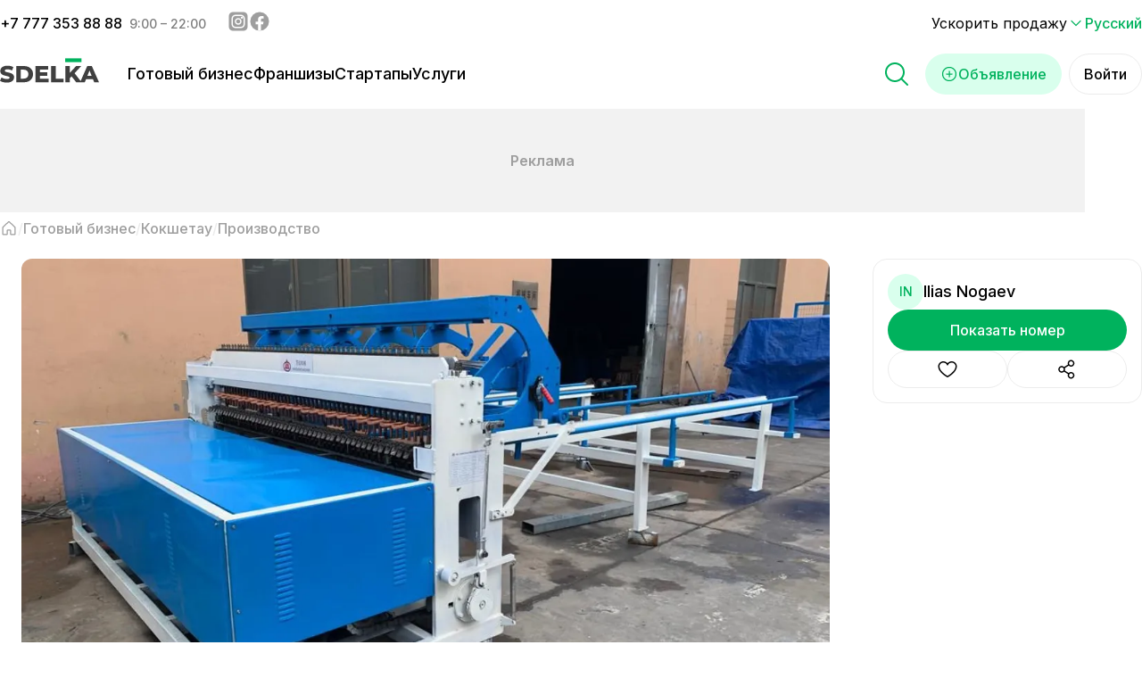

--- FILE ---
content_type: text/html; charset=utf-8
request_url: https://sdelka.kz/sale/s/3126/ceh-po-proizvodstvu-kladochnoi-setki-3126
body_size: 40359
content:
<!DOCTYPE html><html lang="ru"><head><meta charSet="utf-8"/><link rel="apple-touch-icon" sizes="180x180" href="/apple-touch-icon-v2.png"/><link rel="icon" type="image/png" sizes="32x32" href="/favicon-32x32-v2.png"/><link rel="icon" type="image/png" sizes="16x16" href="/favicon-16x16-v2.png"/><link rel="manifest" href="/site.webmanifest"/><meta name="theme-color" content="#ffffff"/><meta name="application-name" content="Sdelka KZ"/><meta name="apple-mobile-web-app-capable" content="yes"/><meta name="apple-mobile-web-app-status-bar-style" content="default"/><meta name="apple-mobile-web-app-title" content="Sdelka KZ"/><meta name="format-detection" content="telephone=yes"/><meta name="mobile-web-app-capable" content="yes"/><meta name="msapplication-config" content="/icons/browserconfig.xml"/><meta name="msapplication-TileColor" content="#2B5797"/><meta name="msapplication-tap-highlight" content="no"/><meta name="apple-itunes-app" content="app-id=1671531455"/><meta name="viewport" content="minimum-scale=1, initial-scale=1, width=device-width, shrink-to-fit=no, viewport-fit=cover"/><meta property="og:type" content="website"/><meta name="twitter:card" content="summary_large_image"/><meta property="og:locale" content="ru"/><meta property="og:locale:alternate" content="kk"/><meta property="og:locale:alternate" content="en"/><link rel="canonical" href="https://sdelka.kz/sale/s/3126/ceh-po-proizvodstvu-kladochnoi-setki-3126"/><script type="application/ld+json" id="website-schema">{
      "@context": "https://schema.org",
      "@type": "WebSite",
      "url": "https://sdelka.kz",
      "name": "Sdelka"
    }</script><script type="application/ld+json" id="company-schema">{
      "@context": "https://schema.org",
      "@type": "Organization",
      "name": "Sdelka",
      "url": "https://sdelka.kz/",
      "logo": "/new-icons/Logo.png",
      "image": "/new-icons/Logo.png",
      "telephone": "+7 777 353 88 88",
      "email": "info@sdelka.kz",
      "address": {
        "@type": "PostalAddress",
        "addressLocality": "Алматы, Республика Казахстан",
        "postalCode": "050057",
        "streetAddress": "ул. Мынбаева, 53/116"
      },
      "sameAs":[
        "https://www.instagram.com/sdelkakz/",
        "https://www.facebook.com/sdelka.kazakhstan"
      ]
    }</script><title>Купить готовый бизнес: Цех по производству кладочной сетки. - №3126 - Сделка</title><meta name="title" content="Купить готовый бизнес: Цех по производству кладочной сетки. - №3126 - Сделка"/><meta name="description" content="Продам готовый бизнес по изготовлению кладочных сетокПродажа в связи с переездом в другой город
Оборудование в комплекте:

1 Новый автоматизированный станок — производительность до 300 штук в день2"/><meta property="og:url" content="https://sdelka.kz/sale/s/3126/ceh-po-proizvodstvu-kladochnoi-setki-3126"/><meta property="og:title" content="Купить бизнес в г. Кокшетау: Цех по производству кладочной сетки."/><meta property="og:description" content="Продажа и покупка готовых бизнесов в сфере Производство"/><meta property="og:image" content="https://img.sdelka.kz/w84qfBTGl7A/el:true/rs:fill:1200:627/dpr:1.75/f:webp/czM6Ly9rYXBpdGFsLW1hcmtldC8vNjE5MS82NGM1YWVlNjAwOGIyNjQ3YjlkNGU3MGJlNTE1NDY5Ni5qcGVn"/><meta property="og:image:width" content="1200"/><meta property="og:image:height" content="627"/><meta name="twitter:url" content="https://sdelka.kz/sale/s/3126/ceh-po-proizvodstvu-kladochnoi-setki-3126"/><meta name="twitter:title" content="Купить бизнес в г. Кокшетау: Цех по производству кладочной сетки."/><meta name="twitter:description" content="Продажа и покупка готовых бизнесов в сфере Производство"/><meta name="twitter:image" content="https://img.sdelka.kz/w84qfBTGl7A/el:true/rs:fill:1200:627/dpr:1.75/f:webp/czM6Ly9rYXBpdGFsLW1hcmtldC8vNjE5MS82NGM1YWVlNjAwOGIyNjQ3YjlkNGU3MGJlNTE1NDY5Ni5qcGVn"/><script type="application/ld+json" id="breadcrumbs-schema">{
      "@context": "https://schema.org",
      "@type": "BreadcrumbList",
      "itemListElement":
        [
          {
            "@type": "ListItem",
            "position": 1,
            "item": {
              "@id": "https://sdelka.kz",
              "name": "Главная"
            }
          },
          {
              "@type": "ListItem",
              "position": 2,
              "item": {
                "@id": "https://sdelka.kz/sale",
                "name": "Готовый бизнес"
              }
            },{
              "@type": "ListItem",
              "position": 3,
              "item": {
                "@id": "https://sdelka.kz/sale/kokshetau",
                "name": "Кокшетау"
              }
            },{
              "@type": "ListItem",
              "position": 4,
              "item": {
                "@id": "https://sdelka.kz/sale/proizvodstvo",
                "name": "Производство"
              }
            }
        ]
     }</script><link rel="preload" as="image" imageSrcSet="https://img.sdelka.kz/634wurWMGDM/el:true/rs:fit:906:500/dpr:1.75/wm:0.5:soea:80:80:0.25/f:webp/czM6Ly9rYXBpdGFsLW1hcmtldC8vNjE5MS82NGM1YWVlNjAwOGIyNjQ3YjlkNGU3MGJlNTE1NDY5Ni5qcGVn 1x, https://img.sdelka.kz/634wurWMGDM/el:true/rs:fit:906:500/dpr:1.75/wm:0.5:soea:80:80:0.25/f:webp/czM6Ly9rYXBpdGFsLW1hcmtldC8vNjE5MS82NGM1YWVlNjAwOGIyNjQ3YjlkNGU3MGJlNTE1NDY5Ni5qcGVn 2x" fetchpriority="high"/><meta name="next-head-count" content="40"/><link rel="shortcut icon" href="/favicon-v2.ico"/><meta charSet="utf-8"/><link rel="preload" href="/_next/static/media/26a46d62cd723877-s.p.woff2" as="font" type="font/woff2" crossorigin="anonymous" data-next-font="size-adjust"/><link rel="preload" href="/_next/static/media/e4af272ccee01ff0-s.p.woff2" as="font" type="font/woff2" crossorigin="anonymous" data-next-font="size-adjust"/><link rel="preload" href="/_next/static/css/7a314eb548269473.css" as="style"/><link rel="stylesheet" href="/_next/static/css/7a314eb548269473.css" data-n-g=""/><link rel="preload" href="/_next/static/css/a1a790592eb13d51.css" as="style"/><link rel="stylesheet" href="/_next/static/css/a1a790592eb13d51.css" data-n-p=""/><link rel="preload" href="/_next/static/css/987f22659acc0e91.css" as="style"/><link rel="stylesheet" href="/_next/static/css/987f22659acc0e91.css" data-n-p=""/><noscript data-n-css=""></noscript><script defer="" nomodule="" src="/_next/static/chunks/polyfills-c67a75d1b6f99dc8.js"></script><script defer="" src="/_next/static/chunks/cccc6244.d955c230b60a2c49.js"></script><script defer="" src="/_next/static/chunks/7955.53e4400331e399bc.js"></script><script defer="" src="/_next/static/chunks/9584.71566832e54f7f6a.js"></script><script src="/_next/static/chunks/webpack-420d7b586139084f.js" defer=""></script><script src="/_next/static/chunks/framework-ce84985cd166733a.js" defer=""></script><script src="/_next/static/chunks/main-99eacdd7c30aa28a.js" defer=""></script><script src="/_next/static/chunks/pages/_app-dc194786aa990be8.js" defer=""></script><script src="/_next/static/chunks/7740-0e89e286a372eaa2.js" defer=""></script><script src="/_next/static/chunks/7536-ae95e1946171eb11.js" defer=""></script><script src="/_next/static/chunks/4233-c594073828c21bce.js" defer=""></script><script src="/_next/static/chunks/8141-d59f5822d869e88c.js" defer=""></script><script src="/_next/static/chunks/7421-f4b95f06641e4bcd.js" defer=""></script><script src="/_next/static/chunks/7634-d561110804ba5321.js" defer=""></script><script src="/_next/static/chunks/9566-efa83de3a54b2a8d.js" defer=""></script><script src="/_next/static/chunks/2028-e529d12ef0cd8b15.js" defer=""></script><script src="/_next/static/chunks/7710-5a7113ba8b392ed7.js" defer=""></script><script src="/_next/static/chunks/pages/sale/s/%5Bid%5D/%5Bslug%5D-f95d0bf33a90d5b5.js" defer=""></script><script src="/_next/static/TB2JRXj8VXGEeQkdRWiIh/_buildManifest.js" defer=""></script><script src="/_next/static/TB2JRXj8VXGEeQkdRWiIh/_ssgManifest.js" defer=""></script></head><body><noscript><iframe src="https://www.googletagmanager.com/ns.html?id=GTM-KNQRZ24" height="0" width="0" style="display:none;visibility:hidden"></iframe></noscript><div id="__next"><style>
    #nprogress {
      pointer-events: none;
    }
    #nprogress .bar {
      background: #00b25d;
      position: fixed;
      z-index: 9999;
      top: 0;
      left: 0;
      width: 100%;
      height: 3px;
    }
    #nprogress .peg {
      display: block;
      position: absolute;
      right: 0px;
      width: 100px;
      height: 100%;
      box-shadow: 0 0 10px #00b25d, 0 0 5px #00b25d;
      opacity: 1;
      -webkit-transform: rotate(3deg) translate(0px, -4px);
      -ms-transform: rotate(3deg) translate(0px, -4px);
      transform: rotate(3deg) translate(0px, -4px);
    }
    #nprogress .spinner {
      display: block;
      position: fixed;
      z-index: 1031;
      top: 15px;
      right: 15px;
    }
    #nprogress .spinner-icon {
      width: 18px;
      height: 18px;
      box-sizing: border-box;
      border: solid 2px transparent;
      border-top-color: #00b25d;
      border-left-color: #00b25d;
      border-radius: 50%;
      -webkit-animation: nprogresss-spinner 400ms linear infinite;
      animation: nprogress-spinner 400ms linear infinite;
    }
    .nprogress-custom-parent {
      overflow: hidden;
      position: relative;
    }
    .nprogress-custom-parent #nprogress .spinner,
    .nprogress-custom-parent #nprogress .bar {
      position: absolute;
    }
    @-webkit-keyframes nprogress-spinner {
      0% {
        -webkit-transform: rotate(0deg);
      }
      100% {
        -webkit-transform: rotate(360deg);
      }
    }
    @keyframes nprogress-spinner {
      0% {
        transform: rotate(0deg);
      }
      100% {
        transform: rotate(360deg);
      }
    }
  </style><main class="content __className_3eb381"><div class="banner-app-mobile_bannerApp__Mm1BJ"><div class="banner-app-mobile_bannerApp__image__M_mot"><img alt="iphone mock-up" loading="lazy" width="312" height="560" decoding="async" data-nimg="1" style="color:transparent" srcSet="/_next/image?url=%2Fnew-icons%2FiPhoneMock3.png%3Fv%3D1.0&amp;w=384&amp;q=75 1x, /_next/image?url=%2Fnew-icons%2FiPhoneMock3.png%3Fv%3D1.0&amp;w=640&amp;q=75 2x" src="/_next/image?url=%2Fnew-icons%2FiPhoneMock3.png%3Fv%3D1.0&amp;w=640&amp;q=75"/></div><div class="banner-app-mobile_bannerApp__content__Md9W3"><h3>Все объявления теперь в вашем смартфоне</h3><p>Установите приложение «Sdelka»</p><button class="button_button__THNLW button_button_size__lg__z47bZ button_button_type__prime__N3iDO button_button_textCentered__nTWC1">Скачать приложение</button><button class="button_button__THNLW button_button_size__lg__z47bZ button_button_type__sec_gray__OKMI9 button_button_textCentered__nTWC1">Продолжить в мобильной версии</button></div></div><div class="Header_header__jtMDd"><div class="Header_header_top__9iAx_ Header_header_top_closed__tjuNM"><div class="Header_header_top_container__sTx1I"><div class="Header_header_top_container_social__UfdQH"><div class="Header_header_top_container_social_phone__P8VlZ"><span><a href="tel:+7 777 353 88 88">+<!-- -->7 777 353 88 88</a></span><span class="Header_header_top_container_social_phone_time__UzFPe">9:00 – 22:00</span></div><div class="Header_header_top_container_social_network___KVeb"><a href="https://www.instagram.com/sdelkakz/" target="_blank" rel="noreferrer" aria-label="Instagram - sdelka.kz"><svg width="24" height="24" viewBox="0 0 20 20" fill="none" xmlns="http://www.w3.org/2000/svg"><path d="M1.25 7.25C1.25 5.1498 1.25 4.0997 1.65873 3.29754C2.01825 2.59193 2.59193 2.01825 3.29754 1.65873C4.0997 1.25 5.1498 1.25 7.25 1.25H12.75C14.8502 1.25 15.9003 1.25 16.7025 1.65873C17.4081 2.01825 17.9817 2.59193 18.3413 3.29754C18.75 4.0997 18.75 5.1498 18.75 7.25V12.75C18.75 14.8502 18.75 15.9003 18.3413 16.7025C17.9817 17.4081 17.4081 17.9817 16.7025 18.3413C15.9003 18.75 14.8502 18.75 12.75 18.75H7.25C5.1498 18.75 4.0997 18.75 3.29754 18.3413C2.59193 17.9817 2.01825 17.4081 1.65873 16.7025C1.25 15.9003 1.25 14.8502 1.25 12.75V7.25Z" fill="currentColor"></path><path d="M14.375 6.5625C14.375 7.08027 13.9553 7.5 13.4375 7.5C12.9197 7.5 12.5 7.08027 12.5 6.5625C12.5 6.04473 12.9197 5.625 13.4375 5.625C13.9553 5.625 14.375 6.04473 14.375 6.5625Z" fill="white"></path><path fill-rule="evenodd" clip-rule="evenodd" d="M10 13.125C11.7259 13.125 13.125 11.7259 13.125 10C13.125 8.27411 11.7259 6.875 10 6.875C8.27411 6.875 6.875 8.27411 6.875 10C6.875 11.7259 8.27411 13.125 10 13.125ZM10 11.875C11.0355 11.875 11.875 11.0355 11.875 10C11.875 8.96447 11.0355 8.125 10 8.125C8.96447 8.125 8.125 8.96447 8.125 10C8.125 11.0355 8.96447 11.875 10 11.875Z" fill="white"></path><path fill-rule="evenodd" clip-rule="evenodd" d="M3.75 9.75C3.75 7.6498 3.75 6.5997 4.15873 5.79754C4.51825 5.09193 5.09193 4.51825 5.79754 4.15873C6.5997 3.75 7.6498 3.75 9.75 3.75H10.25C12.3502 3.75 13.4003 3.75 14.2025 4.15873C14.9081 4.51825 15.4817 5.09193 15.8413 5.79754C16.25 6.5997 16.25 7.6498 16.25 9.75V10.25C16.25 12.3502 16.25 13.4003 15.8413 14.2025C15.4817 14.9081 14.9081 15.4817 14.2025 15.8413C13.4003 16.25 12.3502 16.25 10.25 16.25H9.75C7.6498 16.25 6.5997 16.25 5.79754 15.8413C5.09193 15.4817 4.51825 14.9081 4.15873 14.2025C3.75 13.4003 3.75 12.3502 3.75 10.25V9.75ZM9.75 5H10.25C11.3207 5 12.0486 5.00097 12.6112 5.04694C13.1592 5.09171 13.4395 5.17287 13.635 5.27248C14.1054 5.51217 14.4878 5.89462 14.7275 6.36502C14.8271 6.56052 14.9083 6.84078 14.9531 7.3888C14.999 7.95141 15 8.67928 15 9.75V10.25C15 11.3207 14.999 12.0486 14.9531 12.6112C14.9083 13.1592 14.8271 13.4395 14.7275 13.635C14.4878 14.1054 14.1054 14.4878 13.635 14.7275C13.4395 14.8271 13.1592 14.9083 12.6112 14.9531C12.0486 14.999 11.3207 15 10.25 15H9.75C8.67928 15 7.95141 14.999 7.3888 14.9531C6.84078 14.9083 6.56052 14.8271 6.36502 14.7275C5.89462 14.4878 5.51217 14.1054 5.27248 13.635C5.17287 13.4395 5.09171 13.1592 5.04694 12.6112C5.00097 12.0486 5 11.3207 5 10.25V9.75C5 8.67928 5.00097 7.95141 5.04694 7.3888C5.09171 6.84078 5.17287 6.56052 5.27248 6.36502C5.51217 5.89462 5.89462 5.51217 6.36502 5.27248C6.56052 5.17287 6.84078 5.09171 7.3888 5.04694C7.95141 5.00097 8.67928 5 9.75 5Z" fill="white"></path></svg></a><a href="https://www.facebook.com/sdelka.kazakhstan" target="_blank" rel="noreferrer" aria-label="Facebook - sdelka.kazakhstan"><svg width="24" height="24" viewBox="0 0 20 20" fill="none" xmlns="http://www.w3.org/2000/svg"><circle cx="10" cy="10" r="8.75" fill="currentColor"></circle><path d="M13.2586 12.676L13.6472 10.2063H11.2158V8.60437C11.2158 7.92856 11.5548 7.26942 12.6438 7.26942H13.75V5.16687C13.75 5.16687 12.7466 5 11.7877 5C9.78427 5 8.47604 6.18309 8.47604 8.32403V10.2063H6.25V12.676H8.47604V18.6466C8.92294 18.715 9.38015 18.75 9.8459 18.75C10.3117 18.75 10.7689 18.715 11.2158 18.6466V12.676H13.2586Z" fill="white"></path></svg></a></div></div><div class="Header_header_top_container_sub__B0khy"><span class="Header_header_top_container_sub_promotions__2SzoH"><a href="/promotions">Ускорить продажу</a></span><div class="switcher-lang_wrapper__n98NL"><div class="switcher-lang_lang__iDUyP"><svg width="20" height="20" xmlns="http://www.w3.org/2000/svg" viewBox="0 0 24 24" stroke-width="1.5" stroke="currentColor" fill="none" stroke-linecap="round" stroke-linejoin="round"><path stroke="none" d="M0 0h24v24H0z" fill="none"></path><path d="M6 9l6 6l6 -6"></path></svg> <!-- -->Русский</div></div></div></div></div><div class="Header_header_main__CXk0b"><div class="Header_header_main_container__EpRcc"><div class="Header_header_main_container_burger__Jr11s"><svg width="32" height="32" viewBox="0 0 20 20" fill="none" xmlns="http://www.w3.org/2000/svg"><path d="M17.5 10C17.5 10.1658 17.4342 10.3247 17.3169 10.4419C17.1997 10.5592 17.0408 10.625 16.875 10.625H3.125C2.95924 10.625 2.80027 10.5592 2.68306 10.4419C2.56585 10.3247 2.5 10.1658 2.5 10C2.5 9.83424 2.56585 9.67527 2.68306 9.55806C2.80027 9.44085 2.95924 9.375 3.125 9.375H16.875C17.0408 9.375 17.1997 9.44085 17.3169 9.55806C17.4342 9.67527 17.5 9.83424 17.5 10ZM3.125 5.625H16.875C17.0408 5.625 17.1997 5.55915 17.3169 5.44194C17.4342 5.32473 17.5 5.16576 17.5 5C17.5 4.83424 17.4342 4.67527 17.3169 4.55806C17.1997 4.44085 17.0408 4.375 16.875 4.375H3.125C2.95924 4.375 2.80027 4.44085 2.68306 4.55806C2.56585 4.67527 2.5 4.83424 2.5 5C2.5 5.16576 2.56585 5.32473 2.68306 5.44194C2.80027 5.55915 2.95924 5.625 3.125 5.625ZM16.875 14.375H3.125C2.95924 14.375 2.80027 14.4408 2.68306 14.5581C2.56585 14.6753 2.5 14.8342 2.5 15C2.5 15.1658 2.56585 15.3247 2.68306 15.4419C2.80027 15.5592 2.95924 15.625 3.125 15.625H16.875C17.0408 15.625 17.1997 15.5592 17.3169 15.4419C17.4342 15.3247 17.5 15.1658 17.5 15C17.5 14.8342 17.4342 14.6753 17.3169 14.5581C17.1997 14.4408 17.0408 14.375 16.875 14.375Z" fill="currentColor"></path></svg><svg width="32" height="32" viewBox="0 0 20 20" fill="none" xmlns="http://www.w3.org/2000/svg"><path d="M16.0675 15.1827C16.1256 15.2407 16.1717 15.3097 16.2031 15.3855C16.2345 15.4614 16.2507 15.5427 16.2507 15.6249C16.2507 15.707 16.2345 15.7883 16.2031 15.8642C16.1717 15.94 16.1256 16.009 16.0675 16.067C16.0095 16.1251 15.9405 16.1712 15.8647 16.2026C15.7888 16.234 15.7075 16.2502 15.6253 16.2502C15.5432 16.2502 15.4619 16.234 15.386 16.2026C15.3102 16.1712 15.2412 16.1251 15.1832 16.067L10.0003 10.8835L4.81753 16.067C4.70026 16.1843 4.5412 16.2502 4.37535 16.2502C4.2095 16.2502 4.05044 16.1843 3.93316 16.067C3.81588 15.9498 3.75 15.7907 3.75 15.6249C3.75 15.459 3.81588 15.2999 3.93316 15.1827L9.11675 9.99986L3.93316 4.81705C3.81588 4.69977 3.75 4.54071 3.75 4.37486C3.75 4.20901 3.81588 4.04995 3.93316 3.93267C4.05044 3.8154 4.2095 3.74951 4.37535 3.74951C4.5412 3.74951 4.70026 3.8154 4.81753 3.93267L10.0003 9.11627L15.1832 3.93267C15.3004 3.8154 15.4595 3.74951 15.6253 3.74951C15.7912 3.74951 15.9503 3.8154 16.0675 3.93267C16.1848 4.04995 16.2507 4.20901 16.2507 4.37486C16.2507 4.54071 16.1848 4.69977 16.0675 4.81705L10.8839 9.99986L16.0675 15.1827Z" fill="currentColor"></path></svg></div><a class="Header_header_main_container_logo__d7RAD" href="/"><img alt="Сделка" loading="lazy" width="111" height="30" decoding="async" data-nimg="1" style="color:transparent" src="/new-icons/Logo_eng.svg"/></a><div class="Header_header_main_container_actions__gQldq"><div class="Search_search__aHTEq"><svg width="32" height="32" viewBox="0 0 20 20" xmlns="http://www.w3.org/2000/svg" fill="currentColor" class="Header_header_main_container_actions_magniglass__fpl_K"><path d="M17.9419 17.058L14.0302 13.1471C15.1639 11.7859 15.7293 10.04 15.6086 8.27263C15.488 6.50524 14.6906 4.85241 13.3823 3.65797C12.074 2.46353 10.3557 1.81944 8.58462 1.85969C6.81357 1.89994 5.12622 2.62143 3.87358 3.87407C2.62094 5.12671 1.89945 6.81406 1.8592 8.5851C1.81895 10.3561 2.46304 12.0745 3.65748 13.3828C4.85192 14.691 6.50475 15.4884 8.27214 15.6091C10.0395 15.7298 11.7854 15.1644 13.1466 14.0306L17.0575 17.9424C17.1156 18.0004 17.1845 18.0465 17.2604 18.0779C17.3363 18.1094 17.4176 18.1255 17.4997 18.1255C17.5818 18.1255 17.6631 18.1094 17.739 18.0779C17.8149 18.0465 17.8838 18.0004 17.9419 17.9424C17.9999 17.8843 18.046 17.8154 18.0774 17.7395C18.1089 17.6636 18.125 17.5823 18.125 17.5002C18.125 17.4181 18.1089 17.3367 18.0774 17.2609C18.046 17.185 17.9999 17.1161 17.9419 17.058ZM3.12469 8.75018C3.12469 7.63766 3.45459 6.55012 4.07267 5.6251C4.69076 4.70007 5.56926 3.9791 6.5971 3.55336C7.62493 3.12761 8.75593 3.01622 9.84707 3.23326C10.9382 3.4503 11.9405 3.98603 12.7272 4.7727C13.5138 5.55937 14.0496 6.56165 14.2666 7.6528C14.4837 8.74394 14.3723 9.87494 13.9465 10.9028C13.5208 11.9306 12.7998 12.8091 11.8748 13.4272C10.9497 14.0453 9.86221 14.3752 8.74969 14.3752C7.25836 14.3735 5.82858 13.7804 4.77404 12.7258C3.71951 11.6713 3.12634 10.2415 3.12469 8.75018Z"></path></svg><div class="Search_search_wrapper__DH1wv"><div class="Search_search_wrapper_desktop__0Apa_"><div class="Modal_modal___G62z"><div class="Modal_modal_inner__nbazx Modal_modal_inner_top__odAwX"><div class="Search_search_fixed__ur5MC"><div class="Search_search_inputMask__XKBzt"><form class="Search_search_inputMask_form__u1pi8"><input type="text" placeholder="Поиск по названию или ID" class="Search_search_inputMask_input__HBzJI" value=""/></form><svg width="28" height="28" viewBox="0 0 20 20" xmlns="http://www.w3.org/2000/svg" fill="currentColor" class="Search_search_inputMask_icon__juWtK"><path d="M17.9419 17.058L14.0302 13.1471C15.1639 11.7859 15.7293 10.04 15.6086 8.27263C15.488 6.50524 14.6906 4.85241 13.3823 3.65797C12.074 2.46353 10.3557 1.81944 8.58462 1.85969C6.81357 1.89994 5.12622 2.62143 3.87358 3.87407C2.62094 5.12671 1.89945 6.81406 1.8592 8.5851C1.81895 10.3561 2.46304 12.0745 3.65748 13.3828C4.85192 14.691 6.50475 15.4884 8.27214 15.6091C10.0395 15.7298 11.7854 15.1644 13.1466 14.0306L17.0575 17.9424C17.1156 18.0004 17.1845 18.0465 17.2604 18.0779C17.3363 18.1094 17.4176 18.1255 17.4997 18.1255C17.5818 18.1255 17.6631 18.1094 17.739 18.0779C17.8149 18.0465 17.8838 18.0004 17.9419 17.9424C17.9999 17.8843 18.046 17.8154 18.0774 17.7395C18.1089 17.6636 18.125 17.5823 18.125 17.5002C18.125 17.4181 18.1089 17.3367 18.0774 17.2609C18.046 17.185 17.9999 17.1161 17.9419 17.058ZM3.12469 8.75018C3.12469 7.63766 3.45459 6.55012 4.07267 5.6251C4.69076 4.70007 5.56926 3.9791 6.5971 3.55336C7.62493 3.12761 8.75593 3.01622 9.84707 3.23326C10.9382 3.4503 11.9405 3.98603 12.7272 4.7727C13.5138 5.55937 14.0496 6.56165 14.2666 7.6528C14.4837 8.74394 14.3723 9.87494 13.9465 10.9028C13.5208 11.9306 12.7998 12.8091 11.8748 13.4272C10.9497 14.0453 9.86221 14.3752 8.74969 14.3752C7.25836 14.3735 5.82858 13.7804 4.77404 12.7258C3.71951 11.6713 3.12634 10.2415 3.12469 8.75018Z"></path></svg></div><div class="Search_search_results__V2Y58"><div class="Search_search_results_divider__Y9yKN"></div><a class="Search_search_results_item__HQ80x" href="/sale"><svg width="32" height="32" viewBox="0 0 20 20" fill="none" xmlns="http://www.w3.org/2000/svg" class="Search_search_results_item_logo__IupsK"><path d="M16.875 4.375H13.75V3.75C13.75 3.25272 13.5525 2.77581 13.2008 2.42417C12.8492 2.07254 12.3723 1.875 11.875 1.875H8.125C7.62772 1.875 7.15081 2.07254 6.79917 2.42417C6.44754 2.77581 6.25 3.25272 6.25 3.75V4.375H3.125C2.79348 4.375 2.47554 4.5067 2.24112 4.74112C2.0067 4.97554 1.875 5.29348 1.875 5.625V15.625C1.875 15.9565 2.0067 16.2745 2.24112 16.5089C2.47554 16.7433 2.79348 16.875 3.125 16.875H16.875C17.2065 16.875 17.5245 16.7433 17.7589 16.5089C17.9933 16.2745 18.125 15.9565 18.125 15.625V5.625C18.125 5.29348 17.9933 4.97554 17.7589 4.74112C17.5245 4.5067 17.2065 4.375 16.875 4.375ZM7.5 3.75C7.5 3.58424 7.56585 3.42527 7.68306 3.30806C7.80027 3.19085 7.95924 3.125 8.125 3.125H11.875C12.0408 3.125 12.1997 3.19085 12.3169 3.30806C12.4342 3.42527 12.5 3.58424 12.5 3.75V4.375H7.5V3.75ZM16.875 5.625V8.87578C14.7655 10.024 12.4018 10.6254 10 10.625C7.59828 10.6254 5.23471 10.0243 3.125 8.87656V5.625H16.875ZM16.875 15.625H3.125V10.2844C5.26557 11.3314 7.61708 11.8755 10 11.875C12.383 11.8751 14.7344 11.3307 16.875 10.2836V15.625ZM8.125 8.75C8.125 8.58424 8.19085 8.42527 8.30806 8.30806C8.42527 8.19085 8.58424 8.125 8.75 8.125H11.25C11.4158 8.125 11.5747 8.19085 11.6919 8.30806C11.8092 8.42527 11.875 8.58424 11.875 8.75C11.875 8.91576 11.8092 9.07473 11.6919 9.19194C11.5747 9.30915 11.4158 9.375 11.25 9.375H8.75C8.58424 9.375 8.42527 9.30915 8.30806 9.19194C8.19085 9.07473 8.125 8.91576 8.125 8.75Z" fill="currentColor"></path></svg><p class="Search_search_results_item_name__wM9Bc">Бизнес</p><span></span><svg width="20" height="20" viewBox="0 0 20 20" fill="none" xmlns="http://www.w3.org/2000/svg" class="Search_search_results_item_icon__ktmZP"><path d="M14.1925 10.442L7.94254 16.692C7.88447 16.7501 7.81553 16.7962 7.73966 16.8276C7.66379 16.859 7.58247 16.8752 7.50035 16.8752C7.41823 16.8752 7.33691 16.859 7.26104 16.8276C7.18517 16.7962 7.11623 16.7501 7.05816 16.692C7.00009 16.634 6.95403 16.565 6.9226 16.4892C6.89117 16.4133 6.875 16.332 6.875 16.2499C6.875 16.1677 6.89117 16.0864 6.9226 16.0105C6.95403 15.9347 7.00009 15.8657 7.05816 15.8077L12.8668 9.99986L7.05816 4.19205C6.94088 4.07477 6.875 3.91571 6.875 3.74986C6.875 3.58401 6.94088 3.42495 7.05816 3.30767C7.17544 3.1904 7.3345 3.12451 7.50035 3.12451C7.6662 3.12451 7.82526 3.1904 7.94254 3.30767L14.1925 9.55767C14.2506 9.61572 14.2967 9.68465 14.3282 9.76052C14.3597 9.8364 14.3758 9.91772 14.3758 9.99986C14.3758 10.082 14.3597 10.1633 14.3282 10.2392C14.2967 10.3151 14.2506 10.384 14.1925 10.442Z" fill="currentColor"></path></svg></a><div class="Search_search_results_divider__Y9yKN"></div><a class="Search_search_results_item__HQ80x" href="/franchise"><svg width="32" height="32" viewBox="0 0 20 20" fill="none" xmlns="http://www.w3.org/2000/svg" class="Search_search_results_item_logo__IupsK"><path d="M6.25 3.125C5.63193 3.125 5.02775 3.30828 4.51384 3.65166C3.99994 3.99504 3.5994 4.4831 3.36288 5.05412C3.12635 5.62513 3.06447 6.25347 3.18505 6.85966C3.30563 7.46585 3.60325 8.02267 4.04029 8.45971C4.47733 8.89675 5.03415 9.19438 5.64034 9.31496C6.24654 9.43553 6.87487 9.37365 7.44589 9.13713C8.01691 8.9006 8.50496 8.50006 8.84834 7.98616C9.19172 7.47225 9.375 6.86807 9.375 6.25C9.375 5.4212 9.04576 4.62634 8.45971 4.04029C7.87366 3.45424 7.0788 3.125 6.25 3.125ZM6.25 8.125C5.87916 8.125 5.51665 8.01503 5.20831 7.80901C4.89996 7.60298 4.65964 7.31014 4.51773 6.96753C4.37581 6.62492 4.33868 6.24792 4.41103 5.88421C4.48338 5.52049 4.66195 5.1864 4.92418 4.92418C5.1864 4.66195 5.52049 4.48338 5.88421 4.41103C6.24792 4.33868 6.62492 4.37581 6.96753 4.51773C7.31014 4.65964 7.60298 4.89996 7.80901 5.20831C8.01503 5.51665 8.125 5.87916 8.125 6.25C8.125 6.74728 7.92746 7.2242 7.57583 7.57583C7.2242 7.92746 6.74728 8.125 6.25 8.125ZM13.75 9.375C14.3681 9.375 14.9723 9.19172 15.4862 8.84834C16.0001 8.50496 16.4006 8.01691 16.6371 7.44589C16.8736 6.87487 16.9355 6.24654 16.815 5.64034C16.6944 5.03415 16.3967 4.47733 15.9597 4.04029C15.5227 3.60325 14.9658 3.30563 14.3597 3.18505C13.7535 3.06447 13.1251 3.12635 12.5541 3.36288C11.9831 3.5994 11.495 3.99994 11.1517 4.51384C10.8083 5.02775 10.625 5.63193 10.625 6.25C10.625 7.0788 10.9542 7.87366 11.5403 8.45971C12.1263 9.04576 12.9212 9.375 13.75 9.375ZM13.75 4.375C14.1208 4.375 14.4834 4.48497 14.7917 4.691C15.1 4.89702 15.3404 5.18986 15.4823 5.53247C15.6242 5.87508 15.6613 6.25208 15.589 6.6158C15.5166 6.97951 15.338 7.3136 15.0758 7.57583C14.8136 7.83805 14.4795 8.01663 14.1158 8.08897C13.7521 8.16132 13.3751 8.12419 13.0325 7.98228C12.6899 7.84036 12.397 7.60004 12.191 7.2917C11.985 6.98335 11.875 6.62084 11.875 6.25C11.875 5.75272 12.0725 5.27581 12.4242 4.92418C12.7758 4.57255 13.2527 4.375 13.75 4.375ZM6.25 10.625C5.63193 10.625 5.02775 10.8083 4.51384 11.1517C3.99994 11.495 3.5994 11.9831 3.36288 12.5541C3.12635 13.1251 3.06447 13.7535 3.18505 14.3597C3.30563 14.9658 3.60325 15.5227 4.04029 15.9597C4.47733 16.3967 5.03415 16.6944 5.64034 16.815C6.24654 16.9355 6.87487 16.8736 7.44589 16.6371C8.01691 16.4006 8.50496 16.0001 8.84834 15.4862C9.19172 14.9723 9.375 14.3681 9.375 13.75C9.375 12.9212 9.04576 12.1263 8.45971 11.5403C7.87366 10.9542 7.0788 10.625 6.25 10.625ZM6.25 15.625C5.87916 15.625 5.51665 15.515 5.20831 15.309C4.89996 15.103 4.65964 14.8101 4.51773 14.4675C4.37581 14.1249 4.33868 13.7479 4.41103 13.3842C4.48338 13.0205 4.66195 12.6864 4.92418 12.4242C5.1864 12.162 5.52049 11.9834 5.88421 11.911C6.24792 11.8387 6.62492 11.8758 6.96753 12.0177C7.31014 12.1596 7.60298 12.4 7.80901 12.7083C8.01503 13.0166 8.125 13.3792 8.125 13.75C8.125 14.2473 7.92746 14.7242 7.57583 15.0758C7.2242 15.4275 6.74728 15.625 6.25 15.625ZM16.875 13.75C16.875 13.9158 16.8092 14.0747 16.6919 14.1919C16.5747 14.3092 16.4158 14.375 16.25 14.375H14.375V16.25C14.375 16.4158 14.3092 16.5747 14.1919 16.6919C14.0747 16.8092 13.9158 16.875 13.75 16.875C13.5842 16.875 13.4253 16.8092 13.3081 16.6919C13.1908 16.5747 13.125 16.4158 13.125 16.25V14.375H11.25C11.0842 14.375 10.9253 14.3092 10.8081 14.1919C10.6908 14.0747 10.625 13.9158 10.625 13.75C10.625 13.5842 10.6908 13.4253 10.8081 13.3081C10.9253 13.1908 11.0842 13.125 11.25 13.125H13.125V11.25C13.125 11.0842 13.1908 10.9253 13.3081 10.8081C13.4253 10.6908 13.5842 10.625 13.75 10.625C13.9158 10.625 14.0747 10.6908 14.1919 10.8081C14.3092 10.9253 14.375 11.0842 14.375 11.25V13.125H16.25C16.4158 13.125 16.5747 13.1908 16.6919 13.3081C16.8092 13.4253 16.875 13.5842 16.875 13.75Z" fill="currentColor"></path></svg><p class="Search_search_results_item_name__wM9Bc">Франшизы</p><span></span><svg width="20" height="20" viewBox="0 0 20 20" fill="none" xmlns="http://www.w3.org/2000/svg" class="Search_search_results_item_icon__ktmZP"><path d="M14.1925 10.442L7.94254 16.692C7.88447 16.7501 7.81553 16.7962 7.73966 16.8276C7.66379 16.859 7.58247 16.8752 7.50035 16.8752C7.41823 16.8752 7.33691 16.859 7.26104 16.8276C7.18517 16.7962 7.11623 16.7501 7.05816 16.692C7.00009 16.634 6.95403 16.565 6.9226 16.4892C6.89117 16.4133 6.875 16.332 6.875 16.2499C6.875 16.1677 6.89117 16.0864 6.9226 16.0105C6.95403 15.9347 7.00009 15.8657 7.05816 15.8077L12.8668 9.99986L7.05816 4.19205C6.94088 4.07477 6.875 3.91571 6.875 3.74986C6.875 3.58401 6.94088 3.42495 7.05816 3.30767C7.17544 3.1904 7.3345 3.12451 7.50035 3.12451C7.6662 3.12451 7.82526 3.1904 7.94254 3.30767L14.1925 9.55767C14.2506 9.61572 14.2967 9.68465 14.3282 9.76052C14.3597 9.8364 14.3758 9.91772 14.3758 9.99986C14.3758 10.082 14.3597 10.1633 14.3282 10.2392C14.2967 10.3151 14.2506 10.384 14.1925 10.442Z" fill="currentColor"></path></svg></a><div class="Search_search_results_divider__Y9yKN"></div><a class="Search_search_results_item__HQ80x" href="/startups"><svg width="32" height="32" viewBox="0 0 20 20" fill="none" xmlns="http://www.w3.org/2000/svg" class="Search_search_results_item_logo__IupsK"><path d="M16.25 7.5C16.25 7.66576 16.1842 7.82473 16.0669 7.94194C15.9497 8.05915 15.7908 8.125 15.625 8.125H10.625V16.875C10.625 17.0408 10.5592 17.1997 10.4419 17.3169C10.3247 17.4342 10.1658 17.5 10 17.5C9.83424 17.5 9.67527 17.4342 9.55806 17.3169C9.44085 17.1997 9.375 17.0408 9.375 16.875V8.125H4.375C4.20924 8.125 4.05027 8.05915 3.93306 7.94194C3.81585 7.82473 3.75 7.66576 3.75 7.5C3.75 7.33424 3.81585 7.17527 3.93306 7.05806C4.05027 6.94085 4.20924 6.875 4.375 6.875H15.625C15.7908 6.875 15.9497 6.94085 16.0669 7.05806C16.1842 7.17527 16.25 7.33424 16.25 7.5ZM4.375 5H15.625C15.7908 5 15.9497 4.93415 16.0669 4.81694C16.1842 4.69973 16.25 4.54076 16.25 4.375C16.25 4.20924 16.1842 4.05027 16.0669 3.93306C15.9497 3.81585 15.7908 3.75 15.625 3.75H4.375C4.20924 3.75 4.05027 3.81585 3.93306 3.93306C3.81585 4.05027 3.75 4.20924 3.75 4.375C3.75 4.54076 3.81585 4.69973 3.93306 4.81694C4.05027 4.93415 4.20924 5 4.375 5Z" fill="currentColor"></path></svg><p class="Search_search_results_item_name__wM9Bc">Стартапы</p><span></span><svg width="20" height="20" viewBox="0 0 20 20" fill="none" xmlns="http://www.w3.org/2000/svg" class="Search_search_results_item_icon__ktmZP"><path d="M14.1925 10.442L7.94254 16.692C7.88447 16.7501 7.81553 16.7962 7.73966 16.8276C7.66379 16.859 7.58247 16.8752 7.50035 16.8752C7.41823 16.8752 7.33691 16.859 7.26104 16.8276C7.18517 16.7962 7.11623 16.7501 7.05816 16.692C7.00009 16.634 6.95403 16.565 6.9226 16.4892C6.89117 16.4133 6.875 16.332 6.875 16.2499C6.875 16.1677 6.89117 16.0864 6.9226 16.0105C6.95403 15.9347 7.00009 15.8657 7.05816 15.8077L12.8668 9.99986L7.05816 4.19205C6.94088 4.07477 6.875 3.91571 6.875 3.74986C6.875 3.58401 6.94088 3.42495 7.05816 3.30767C7.17544 3.1904 7.3345 3.12451 7.50035 3.12451C7.6662 3.12451 7.82526 3.1904 7.94254 3.30767L14.1925 9.55767C14.2506 9.61572 14.2967 9.68465 14.3282 9.76052C14.3597 9.8364 14.3758 9.91772 14.3758 9.99986C14.3758 10.082 14.3597 10.1633 14.3282 10.2392C14.2967 10.3151 14.2506 10.384 14.1925 10.442Z" fill="currentColor"></path></svg></a></div></div></div></div></div><div class="Search_search_wrapper_mobile___ltGu"><div class="Search_search_inputMaskMobile__Z64o_"><div class="Search_search_inputMaskMobile_inner__Ebdt0"><input placeholder="" class="Search_search_inputMaskMobile_inner_input__n6eeO" value=""/></div><svg width="20" height="20" viewBox="0 0 20 20" fill="none" xmlns="http://www.w3.org/2000/svg" class="Search_search_inputMaskMobile_close__ZiLNq"><path d="M16.0675 15.1827C16.1256 15.2407 16.1717 15.3097 16.2031 15.3855C16.2345 15.4614 16.2507 15.5427 16.2507 15.6249C16.2507 15.707 16.2345 15.7883 16.2031 15.8642C16.1717 15.94 16.1256 16.009 16.0675 16.067C16.0095 16.1251 15.9405 16.1712 15.8647 16.2026C15.7888 16.234 15.7075 16.2502 15.6253 16.2502C15.5432 16.2502 15.4619 16.234 15.386 16.2026C15.3102 16.1712 15.2412 16.1251 15.1832 16.067L10.0003 10.8835L4.81753 16.067C4.70026 16.1843 4.5412 16.2502 4.37535 16.2502C4.2095 16.2502 4.05044 16.1843 3.93316 16.067C3.81588 15.9498 3.75 15.7907 3.75 15.6249C3.75 15.459 3.81588 15.2999 3.93316 15.1827L9.11675 9.99986L3.93316 4.81705C3.81588 4.69977 3.75 4.54071 3.75 4.37486C3.75 4.20901 3.81588 4.04995 3.93316 3.93267C4.05044 3.8154 4.2095 3.74951 4.37535 3.74951C4.5412 3.74951 4.70026 3.8154 4.81753 3.93267L10.0003 9.11627L15.1832 3.93267C15.3004 3.8154 15.4595 3.74951 15.6253 3.74951C15.7912 3.74951 15.9503 3.8154 16.0675 3.93267C16.1848 4.04995 16.2507 4.20901 16.2507 4.37486C16.2507 4.54071 16.1848 4.69977 16.0675 4.81705L10.8839 9.99986L16.0675 15.1827Z" fill="currentColor"></path></svg></div><div class="Search_search_resultsMobile__5WSfz"><div class="Search_search_resultsMobile_divider__CF5C3"></div><a class="Search_search_resultsMobile_item__oYee2" href="/sale"><svg width="32" height="32" viewBox="0 0 20 20" fill="none" xmlns="http://www.w3.org/2000/svg" class="Search_search_resultsMobile_item_logo__LHjRp"><path d="M16.875 4.375H13.75V3.75C13.75 3.25272 13.5525 2.77581 13.2008 2.42417C12.8492 2.07254 12.3723 1.875 11.875 1.875H8.125C7.62772 1.875 7.15081 2.07254 6.79917 2.42417C6.44754 2.77581 6.25 3.25272 6.25 3.75V4.375H3.125C2.79348 4.375 2.47554 4.5067 2.24112 4.74112C2.0067 4.97554 1.875 5.29348 1.875 5.625V15.625C1.875 15.9565 2.0067 16.2745 2.24112 16.5089C2.47554 16.7433 2.79348 16.875 3.125 16.875H16.875C17.2065 16.875 17.5245 16.7433 17.7589 16.5089C17.9933 16.2745 18.125 15.9565 18.125 15.625V5.625C18.125 5.29348 17.9933 4.97554 17.7589 4.74112C17.5245 4.5067 17.2065 4.375 16.875 4.375ZM7.5 3.75C7.5 3.58424 7.56585 3.42527 7.68306 3.30806C7.80027 3.19085 7.95924 3.125 8.125 3.125H11.875C12.0408 3.125 12.1997 3.19085 12.3169 3.30806C12.4342 3.42527 12.5 3.58424 12.5 3.75V4.375H7.5V3.75ZM16.875 5.625V8.87578C14.7655 10.024 12.4018 10.6254 10 10.625C7.59828 10.6254 5.23471 10.0243 3.125 8.87656V5.625H16.875ZM16.875 15.625H3.125V10.2844C5.26557 11.3314 7.61708 11.8755 10 11.875C12.383 11.8751 14.7344 11.3307 16.875 10.2836V15.625ZM8.125 8.75C8.125 8.58424 8.19085 8.42527 8.30806 8.30806C8.42527 8.19085 8.58424 8.125 8.75 8.125H11.25C11.4158 8.125 11.5747 8.19085 11.6919 8.30806C11.8092 8.42527 11.875 8.58424 11.875 8.75C11.875 8.91576 11.8092 9.07473 11.6919 9.19194C11.5747 9.30915 11.4158 9.375 11.25 9.375H8.75C8.58424 9.375 8.42527 9.30915 8.30806 9.19194C8.19085 9.07473 8.125 8.91576 8.125 8.75Z" fill="currentColor"></path></svg><p class="Search_search_resultsMobile_item_name__2kSlH">Бизнес</p><span></span><svg width="20" height="20" viewBox="0 0 20 20" fill="none" xmlns="http://www.w3.org/2000/svg" class="Search_search_resultsMobile_item_icon__pCAfT"><path d="M14.1925 10.442L7.94254 16.692C7.88447 16.7501 7.81553 16.7962 7.73966 16.8276C7.66379 16.859 7.58247 16.8752 7.50035 16.8752C7.41823 16.8752 7.33691 16.859 7.26104 16.8276C7.18517 16.7962 7.11623 16.7501 7.05816 16.692C7.00009 16.634 6.95403 16.565 6.9226 16.4892C6.89117 16.4133 6.875 16.332 6.875 16.2499C6.875 16.1677 6.89117 16.0864 6.9226 16.0105C6.95403 15.9347 7.00009 15.8657 7.05816 15.8077L12.8668 9.99986L7.05816 4.19205C6.94088 4.07477 6.875 3.91571 6.875 3.74986C6.875 3.58401 6.94088 3.42495 7.05816 3.30767C7.17544 3.1904 7.3345 3.12451 7.50035 3.12451C7.6662 3.12451 7.82526 3.1904 7.94254 3.30767L14.1925 9.55767C14.2506 9.61572 14.2967 9.68465 14.3282 9.76052C14.3597 9.8364 14.3758 9.91772 14.3758 9.99986C14.3758 10.082 14.3597 10.1633 14.3282 10.2392C14.2967 10.3151 14.2506 10.384 14.1925 10.442Z" fill="currentColor"></path></svg></a><div class="Search_search_resultsMobile_divider__CF5C3"></div><a class="Search_search_resultsMobile_item__oYee2" href="/franchise"><svg width="32" height="32" viewBox="0 0 20 20" fill="none" xmlns="http://www.w3.org/2000/svg" class="Search_search_resultsMobile_item_logo__LHjRp"><path d="M6.25 3.125C5.63193 3.125 5.02775 3.30828 4.51384 3.65166C3.99994 3.99504 3.5994 4.4831 3.36288 5.05412C3.12635 5.62513 3.06447 6.25347 3.18505 6.85966C3.30563 7.46585 3.60325 8.02267 4.04029 8.45971C4.47733 8.89675 5.03415 9.19438 5.64034 9.31496C6.24654 9.43553 6.87487 9.37365 7.44589 9.13713C8.01691 8.9006 8.50496 8.50006 8.84834 7.98616C9.19172 7.47225 9.375 6.86807 9.375 6.25C9.375 5.4212 9.04576 4.62634 8.45971 4.04029C7.87366 3.45424 7.0788 3.125 6.25 3.125ZM6.25 8.125C5.87916 8.125 5.51665 8.01503 5.20831 7.80901C4.89996 7.60298 4.65964 7.31014 4.51773 6.96753C4.37581 6.62492 4.33868 6.24792 4.41103 5.88421C4.48338 5.52049 4.66195 5.1864 4.92418 4.92418C5.1864 4.66195 5.52049 4.48338 5.88421 4.41103C6.24792 4.33868 6.62492 4.37581 6.96753 4.51773C7.31014 4.65964 7.60298 4.89996 7.80901 5.20831C8.01503 5.51665 8.125 5.87916 8.125 6.25C8.125 6.74728 7.92746 7.2242 7.57583 7.57583C7.2242 7.92746 6.74728 8.125 6.25 8.125ZM13.75 9.375C14.3681 9.375 14.9723 9.19172 15.4862 8.84834C16.0001 8.50496 16.4006 8.01691 16.6371 7.44589C16.8736 6.87487 16.9355 6.24654 16.815 5.64034C16.6944 5.03415 16.3967 4.47733 15.9597 4.04029C15.5227 3.60325 14.9658 3.30563 14.3597 3.18505C13.7535 3.06447 13.1251 3.12635 12.5541 3.36288C11.9831 3.5994 11.495 3.99994 11.1517 4.51384C10.8083 5.02775 10.625 5.63193 10.625 6.25C10.625 7.0788 10.9542 7.87366 11.5403 8.45971C12.1263 9.04576 12.9212 9.375 13.75 9.375ZM13.75 4.375C14.1208 4.375 14.4834 4.48497 14.7917 4.691C15.1 4.89702 15.3404 5.18986 15.4823 5.53247C15.6242 5.87508 15.6613 6.25208 15.589 6.6158C15.5166 6.97951 15.338 7.3136 15.0758 7.57583C14.8136 7.83805 14.4795 8.01663 14.1158 8.08897C13.7521 8.16132 13.3751 8.12419 13.0325 7.98228C12.6899 7.84036 12.397 7.60004 12.191 7.2917C11.985 6.98335 11.875 6.62084 11.875 6.25C11.875 5.75272 12.0725 5.27581 12.4242 4.92418C12.7758 4.57255 13.2527 4.375 13.75 4.375ZM6.25 10.625C5.63193 10.625 5.02775 10.8083 4.51384 11.1517C3.99994 11.495 3.5994 11.9831 3.36288 12.5541C3.12635 13.1251 3.06447 13.7535 3.18505 14.3597C3.30563 14.9658 3.60325 15.5227 4.04029 15.9597C4.47733 16.3967 5.03415 16.6944 5.64034 16.815C6.24654 16.9355 6.87487 16.8736 7.44589 16.6371C8.01691 16.4006 8.50496 16.0001 8.84834 15.4862C9.19172 14.9723 9.375 14.3681 9.375 13.75C9.375 12.9212 9.04576 12.1263 8.45971 11.5403C7.87366 10.9542 7.0788 10.625 6.25 10.625ZM6.25 15.625C5.87916 15.625 5.51665 15.515 5.20831 15.309C4.89996 15.103 4.65964 14.8101 4.51773 14.4675C4.37581 14.1249 4.33868 13.7479 4.41103 13.3842C4.48338 13.0205 4.66195 12.6864 4.92418 12.4242C5.1864 12.162 5.52049 11.9834 5.88421 11.911C6.24792 11.8387 6.62492 11.8758 6.96753 12.0177C7.31014 12.1596 7.60298 12.4 7.80901 12.7083C8.01503 13.0166 8.125 13.3792 8.125 13.75C8.125 14.2473 7.92746 14.7242 7.57583 15.0758C7.2242 15.4275 6.74728 15.625 6.25 15.625ZM16.875 13.75C16.875 13.9158 16.8092 14.0747 16.6919 14.1919C16.5747 14.3092 16.4158 14.375 16.25 14.375H14.375V16.25C14.375 16.4158 14.3092 16.5747 14.1919 16.6919C14.0747 16.8092 13.9158 16.875 13.75 16.875C13.5842 16.875 13.4253 16.8092 13.3081 16.6919C13.1908 16.5747 13.125 16.4158 13.125 16.25V14.375H11.25C11.0842 14.375 10.9253 14.3092 10.8081 14.1919C10.6908 14.0747 10.625 13.9158 10.625 13.75C10.625 13.5842 10.6908 13.4253 10.8081 13.3081C10.9253 13.1908 11.0842 13.125 11.25 13.125H13.125V11.25C13.125 11.0842 13.1908 10.9253 13.3081 10.8081C13.4253 10.6908 13.5842 10.625 13.75 10.625C13.9158 10.625 14.0747 10.6908 14.1919 10.8081C14.3092 10.9253 14.375 11.0842 14.375 11.25V13.125H16.25C16.4158 13.125 16.5747 13.1908 16.6919 13.3081C16.8092 13.4253 16.875 13.5842 16.875 13.75Z" fill="currentColor"></path></svg><p class="Search_search_resultsMobile_item_name__2kSlH">Франшизы</p><span></span><svg width="20" height="20" viewBox="0 0 20 20" fill="none" xmlns="http://www.w3.org/2000/svg" class="Search_search_resultsMobile_item_icon__pCAfT"><path d="M14.1925 10.442L7.94254 16.692C7.88447 16.7501 7.81553 16.7962 7.73966 16.8276C7.66379 16.859 7.58247 16.8752 7.50035 16.8752C7.41823 16.8752 7.33691 16.859 7.26104 16.8276C7.18517 16.7962 7.11623 16.7501 7.05816 16.692C7.00009 16.634 6.95403 16.565 6.9226 16.4892C6.89117 16.4133 6.875 16.332 6.875 16.2499C6.875 16.1677 6.89117 16.0864 6.9226 16.0105C6.95403 15.9347 7.00009 15.8657 7.05816 15.8077L12.8668 9.99986L7.05816 4.19205C6.94088 4.07477 6.875 3.91571 6.875 3.74986C6.875 3.58401 6.94088 3.42495 7.05816 3.30767C7.17544 3.1904 7.3345 3.12451 7.50035 3.12451C7.6662 3.12451 7.82526 3.1904 7.94254 3.30767L14.1925 9.55767C14.2506 9.61572 14.2967 9.68465 14.3282 9.76052C14.3597 9.8364 14.3758 9.91772 14.3758 9.99986C14.3758 10.082 14.3597 10.1633 14.3282 10.2392C14.2967 10.3151 14.2506 10.384 14.1925 10.442Z" fill="currentColor"></path></svg></a><div class="Search_search_resultsMobile_divider__CF5C3"></div><a class="Search_search_resultsMobile_item__oYee2" href="/startups"><svg width="32" height="32" viewBox="0 0 20 20" fill="none" xmlns="http://www.w3.org/2000/svg" class="Search_search_resultsMobile_item_logo__LHjRp"><path d="M16.25 7.5C16.25 7.66576 16.1842 7.82473 16.0669 7.94194C15.9497 8.05915 15.7908 8.125 15.625 8.125H10.625V16.875C10.625 17.0408 10.5592 17.1997 10.4419 17.3169C10.3247 17.4342 10.1658 17.5 10 17.5C9.83424 17.5 9.67527 17.4342 9.55806 17.3169C9.44085 17.1997 9.375 17.0408 9.375 16.875V8.125H4.375C4.20924 8.125 4.05027 8.05915 3.93306 7.94194C3.81585 7.82473 3.75 7.66576 3.75 7.5C3.75 7.33424 3.81585 7.17527 3.93306 7.05806C4.05027 6.94085 4.20924 6.875 4.375 6.875H15.625C15.7908 6.875 15.9497 6.94085 16.0669 7.05806C16.1842 7.17527 16.25 7.33424 16.25 7.5ZM4.375 5H15.625C15.7908 5 15.9497 4.93415 16.0669 4.81694C16.1842 4.69973 16.25 4.54076 16.25 4.375C16.25 4.20924 16.1842 4.05027 16.0669 3.93306C15.9497 3.81585 15.7908 3.75 15.625 3.75H4.375C4.20924 3.75 4.05027 3.81585 3.93306 3.93306C3.81585 4.05027 3.75 4.20924 3.75 4.375C3.75 4.54076 3.81585 4.69973 3.93306 4.81694C4.05027 4.93415 4.20924 5 4.375 5Z" fill="currentColor"></path></svg><p class="Search_search_resultsMobile_item_name__2kSlH">Стартапы</p><span></span><svg width="20" height="20" viewBox="0 0 20 20" fill="none" xmlns="http://www.w3.org/2000/svg" class="Search_search_resultsMobile_item_icon__pCAfT"><path d="M14.1925 10.442L7.94254 16.692C7.88447 16.7501 7.81553 16.7962 7.73966 16.8276C7.66379 16.859 7.58247 16.8752 7.50035 16.8752C7.41823 16.8752 7.33691 16.859 7.26104 16.8276C7.18517 16.7962 7.11623 16.7501 7.05816 16.692C7.00009 16.634 6.95403 16.565 6.9226 16.4892C6.89117 16.4133 6.875 16.332 6.875 16.2499C6.875 16.1677 6.89117 16.0864 6.9226 16.0105C6.95403 15.9347 7.00009 15.8657 7.05816 15.8077L12.8668 9.99986L7.05816 4.19205C6.94088 4.07477 6.875 3.91571 6.875 3.74986C6.875 3.58401 6.94088 3.42495 7.05816 3.30767C7.17544 3.1904 7.3345 3.12451 7.50035 3.12451C7.6662 3.12451 7.82526 3.1904 7.94254 3.30767L14.1925 9.55767C14.2506 9.61572 14.2967 9.68465 14.3282 9.76052C14.3597 9.8364 14.3758 9.91772 14.3758 9.99986C14.3758 10.082 14.3597 10.1633 14.3282 10.2392C14.2967 10.3151 14.2506 10.384 14.1925 10.442Z" fill="currentColor"></path></svg></a><div class="Search_search_resultsMobile_divider__CF5C3"></div><div class="Search_search_resultsMobile_list__o0JEQ"></div></div></div></div></div><a target="_blank" class="Header_header_main_container_actions_create__GZG6l" href="https://cabinet.sdelka.kz/listings/new"><button class="button_button__THNLW button_button_size__lg__z47bZ button_button_type__sec__CQBqI button_button_adaptive__tvPh5"><svg width="20" height="20" viewBox="0 0 20 20" fill="none" xmlns="http://www.w3.org/2000/svg"><path d="M10 1.875C8.39303 1.875 6.82214 2.35152 5.486 3.24431C4.14985 4.1371 3.10844 5.40605 2.49348 6.8907C1.87852 8.37535 1.71762 10.009 2.03112 11.5851C2.34463 13.1612 3.11846 14.6089 4.25476 15.7452C5.39106 16.8815 6.8388 17.6554 8.41489 17.9689C9.99099 18.2824 11.6247 18.1215 13.1093 17.5065C14.594 16.8916 15.8629 15.8502 16.7557 14.514C17.6485 13.1779 18.125 11.607 18.125 10C18.1227 7.84581 17.266 5.78051 15.7427 4.25727C14.2195 2.73403 12.1542 1.87727 10 1.875ZM10 16.875C8.64026 16.875 7.31105 16.4718 6.18046 15.7164C5.04987 14.9609 4.16868 13.8872 3.64833 12.6309C3.12798 11.3747 2.99183 9.99237 3.2571 8.65875C3.52238 7.32513 4.17716 6.10013 5.13864 5.13864C6.10013 4.17715 7.32514 3.52237 8.65876 3.2571C9.99238 2.99183 11.3747 3.12798 12.631 3.64833C13.8872 4.16868 14.9609 5.04987 15.7164 6.18045C16.4718 7.31104 16.875 8.64025 16.875 10C16.8729 11.8227 16.1479 13.5702 14.8591 14.8591C13.5702 16.1479 11.8227 16.8729 10 16.875ZM13.75 10C13.75 10.1658 13.6842 10.3247 13.5669 10.4419C13.4497 10.5592 13.2908 10.625 13.125 10.625H10.625V13.125C10.625 13.2908 10.5592 13.4497 10.4419 13.5669C10.3247 13.6842 10.1658 13.75 10 13.75C9.83424 13.75 9.67527 13.6842 9.55806 13.5669C9.44085 13.4497 9.375 13.2908 9.375 13.125V10.625H6.875C6.70924 10.625 6.55027 10.5592 6.43306 10.4419C6.31585 10.3247 6.25 10.1658 6.25 10C6.25 9.83424 6.31585 9.67527 6.43306 9.55806C6.55027 9.44085 6.70924 9.375 6.875 9.375H9.375V6.875C9.375 6.70924 9.44085 6.55027 9.55806 6.43306C9.67527 6.31585 9.83424 6.25 10 6.25C10.1658 6.25 10.3247 6.31585 10.4419 6.43306C10.5592 6.55027 10.625 6.70924 10.625 6.875V9.375H13.125C13.2908 9.375 13.4497 9.44085 13.5669 9.55806C13.6842 9.67527 13.75 9.83424 13.75 10Z" fill="currentColor"></path></svg>Объявление</button></a><div class="Header_header_main_container_actions_signin__UNVjE"><a target="_blank" href="https://cabinet.sdelka.kz/login?redirect_url=https://sdelka.kz/sale/s/3126/ceh-po-proizvodstvu-kladochnoi-setki-3126?country_id=1&amp;city_id=7"><button class="button_button__THNLW button_button_size__lg__z47bZ button_button_type__sec_gray__OKMI9 button_button_adaptive__tvPh5">Войти</button></a></div><div class="Header_header_main_container_actions_burger__wexMJ"><svg width="24" height="24" viewBox="0 0 20 20" fill="none" xmlns="http://www.w3.org/2000/svg"><path d="M17.5 10C17.5 10.1658 17.4342 10.3247 17.3169 10.4419C17.1997 10.5592 17.0408 10.625 16.875 10.625H3.125C2.95924 10.625 2.80027 10.5592 2.68306 10.4419C2.56585 10.3247 2.5 10.1658 2.5 10C2.5 9.83424 2.56585 9.67527 2.68306 9.55806C2.80027 9.44085 2.95924 9.375 3.125 9.375H16.875C17.0408 9.375 17.1997 9.44085 17.3169 9.55806C17.4342 9.67527 17.5 9.83424 17.5 10ZM3.125 5.625H16.875C17.0408 5.625 17.1997 5.55915 17.3169 5.44194C17.4342 5.32473 17.5 5.16576 17.5 5C17.5 4.83424 17.4342 4.67527 17.3169 4.55806C17.1997 4.44085 17.0408 4.375 16.875 4.375H3.125C2.95924 4.375 2.80027 4.44085 2.68306 4.55806C2.56585 4.67527 2.5 4.83424 2.5 5C2.5 5.16576 2.56585 5.32473 2.68306 5.44194C2.80027 5.55915 2.95924 5.625 3.125 5.625ZM16.875 14.375H3.125C2.95924 14.375 2.80027 14.4408 2.68306 14.5581C2.56585 14.6753 2.5 14.8342 2.5 15C2.5 15.1658 2.56585 15.3247 2.68306 15.4419C2.80027 15.5592 2.95924 15.625 3.125 15.625H16.875C17.0408 15.625 17.1997 15.5592 17.3169 15.4419C17.4342 15.3247 17.5 15.1658 17.5 15C17.5 14.8342 17.4342 14.6753 17.3169 14.5581C17.1997 14.4408 17.0408 14.375 16.875 14.375Z" fill="currentColor"></path></svg><svg width="24" height="24" viewBox="0 0 20 20" fill="none" xmlns="http://www.w3.org/2000/svg"><path d="M16.0675 15.1827C16.1256 15.2407 16.1717 15.3097 16.2031 15.3855C16.2345 15.4614 16.2507 15.5427 16.2507 15.6249C16.2507 15.707 16.2345 15.7883 16.2031 15.8642C16.1717 15.94 16.1256 16.009 16.0675 16.067C16.0095 16.1251 15.9405 16.1712 15.8647 16.2026C15.7888 16.234 15.7075 16.2502 15.6253 16.2502C15.5432 16.2502 15.4619 16.234 15.386 16.2026C15.3102 16.1712 15.2412 16.1251 15.1832 16.067L10.0003 10.8835L4.81753 16.067C4.70026 16.1843 4.5412 16.2502 4.37535 16.2502C4.2095 16.2502 4.05044 16.1843 3.93316 16.067C3.81588 15.9498 3.75 15.7907 3.75 15.6249C3.75 15.459 3.81588 15.2999 3.93316 15.1827L9.11675 9.99986L3.93316 4.81705C3.81588 4.69977 3.75 4.54071 3.75 4.37486C3.75 4.20901 3.81588 4.04995 3.93316 3.93267C4.05044 3.8154 4.2095 3.74951 4.37535 3.74951C4.5412 3.74951 4.70026 3.8154 4.81753 3.93267L10.0003 9.11627L15.1832 3.93267C15.3004 3.8154 15.4595 3.74951 15.6253 3.74951C15.7912 3.74951 15.9503 3.8154 16.0675 3.93267C16.1848 4.04995 16.2507 4.20901 16.2507 4.37486C16.2507 4.54071 16.1848 4.69977 16.0675 4.81705L10.8839 9.99986L16.0675 15.1827Z" fill="currentColor"></path></svg></div></div><div class="Header_header_main_container_nav__rzLCP"><ul><li><a href="/sale">Готовый бизнес</a></li><li><a href="/franchise">Франшизы</a></li><li><a href="/startups">Стартапы</a></li><li><a href="/services">Услуги</a></li></ul></div></div></div><div class="Header_header_nav__QM632"><ul><li><a href="/sale">Готовый бизнес</a></li><li><a href="/franchise">Франшизы</a></li><li><a href="/startups">Стартапы</a></li><li><a href="/services">Услуги</a></li></ul></div></div><div class="Sidebar_sidebar__uXd0b"><div class="Sidebar_sidebar_actions__BgHcJ"><a target="_blank" href="https://cabinet.sdelka.kz/login?redirect_url=https://sdelka.kz/sale/s/3126/ceh-po-proizvodstvu-kladochnoi-setki-3126?country_id=1&amp;city_id=7"><button class="button_button__THNLW button_button_size__lg__z47bZ button_button_type__prime__N3iDO button_button_textCentered__nTWC1">Вход</button></a><a target="_blank" href="https://cabinet.sdelka.kz/register?redirect_url=https://sdelka.kz/sale/s/3126/ceh-po-proizvodstvu-kladochnoi-setki-3126?country_id=1&amp;city_id=7"><button class="button_button__THNLW button_button_size__lg__z47bZ button_button_type__sec_gray__OKMI9 button_button_textCentered__nTWC1">Регистрация</button></a></div><ul class="Sidebar_sidebar_nav__tj5ZD"><li><a href="/sale">Готовый бизнес</a></li><li><a href="/franchise">Франшизы</a></li><li><a href="/startups">Стартапы</a></li><li><a href="/services">Услуги</a></li><li><a href="/promotions">Ускорить продажу</a></li></ul><ul class="Sidebar_sidebar_nav__tj5ZD Sidebar_sidebar_nav_bottom__Tf1Yp"><li><a href="/terms">Пользовательское соглашение</a></li><li><a href="/privacy">Политика конфиденциальности</a></li><li><a href="/promotions">Ускорить продажу</a></li><li><a href="/advertising">Размещение рекламы</a></li></ul><div class="Sidebar_sidebar_footer__ISlKV"><div class="Sidebar_sidebar_footer_phone__MF34V"><span class="Sidebar_sidebar_footer_phone_number__qvv0s"><a href="tel:+7 777 353 88 88">+<!-- -->7 777 353 88 88</a></span><span class="Sidebar_sidebar_footer_phone_time__H0DBU">9:00 – 22:00</span></div><div class="Sidebar_sidebar_footer_network__LT0TA"><a href="https://www.instagram.com/sdelkakz/" target="_blank" rel="noreferrer" aria-label="Перейти на страницу Instagram Сделка"><svg width="32" height="32" viewBox="0 0 20 20" fill="none" xmlns="http://www.w3.org/2000/svg"><path d="M1.25 7.25C1.25 5.1498 1.25 4.0997 1.65873 3.29754C2.01825 2.59193 2.59193 2.01825 3.29754 1.65873C4.0997 1.25 5.1498 1.25 7.25 1.25H12.75C14.8502 1.25 15.9003 1.25 16.7025 1.65873C17.4081 2.01825 17.9817 2.59193 18.3413 3.29754C18.75 4.0997 18.75 5.1498 18.75 7.25V12.75C18.75 14.8502 18.75 15.9003 18.3413 16.7025C17.9817 17.4081 17.4081 17.9817 16.7025 18.3413C15.9003 18.75 14.8502 18.75 12.75 18.75H7.25C5.1498 18.75 4.0997 18.75 3.29754 18.3413C2.59193 17.9817 2.01825 17.4081 1.65873 16.7025C1.25 15.9003 1.25 14.8502 1.25 12.75V7.25Z" fill="currentColor"></path><path d="M14.375 6.5625C14.375 7.08027 13.9553 7.5 13.4375 7.5C12.9197 7.5 12.5 7.08027 12.5 6.5625C12.5 6.04473 12.9197 5.625 13.4375 5.625C13.9553 5.625 14.375 6.04473 14.375 6.5625Z" fill="white"></path><path fill-rule="evenodd" clip-rule="evenodd" d="M10 13.125C11.7259 13.125 13.125 11.7259 13.125 10C13.125 8.27411 11.7259 6.875 10 6.875C8.27411 6.875 6.875 8.27411 6.875 10C6.875 11.7259 8.27411 13.125 10 13.125ZM10 11.875C11.0355 11.875 11.875 11.0355 11.875 10C11.875 8.96447 11.0355 8.125 10 8.125C8.96447 8.125 8.125 8.96447 8.125 10C8.125 11.0355 8.96447 11.875 10 11.875Z" fill="white"></path><path fill-rule="evenodd" clip-rule="evenodd" d="M3.75 9.75C3.75 7.6498 3.75 6.5997 4.15873 5.79754C4.51825 5.09193 5.09193 4.51825 5.79754 4.15873C6.5997 3.75 7.6498 3.75 9.75 3.75H10.25C12.3502 3.75 13.4003 3.75 14.2025 4.15873C14.9081 4.51825 15.4817 5.09193 15.8413 5.79754C16.25 6.5997 16.25 7.6498 16.25 9.75V10.25C16.25 12.3502 16.25 13.4003 15.8413 14.2025C15.4817 14.9081 14.9081 15.4817 14.2025 15.8413C13.4003 16.25 12.3502 16.25 10.25 16.25H9.75C7.6498 16.25 6.5997 16.25 5.79754 15.8413C5.09193 15.4817 4.51825 14.9081 4.15873 14.2025C3.75 13.4003 3.75 12.3502 3.75 10.25V9.75ZM9.75 5H10.25C11.3207 5 12.0486 5.00097 12.6112 5.04694C13.1592 5.09171 13.4395 5.17287 13.635 5.27248C14.1054 5.51217 14.4878 5.89462 14.7275 6.36502C14.8271 6.56052 14.9083 6.84078 14.9531 7.3888C14.999 7.95141 15 8.67928 15 9.75V10.25C15 11.3207 14.999 12.0486 14.9531 12.6112C14.9083 13.1592 14.8271 13.4395 14.7275 13.635C14.4878 14.1054 14.1054 14.4878 13.635 14.7275C13.4395 14.8271 13.1592 14.9083 12.6112 14.9531C12.0486 14.999 11.3207 15 10.25 15H9.75C8.67928 15 7.95141 14.999 7.3888 14.9531C6.84078 14.9083 6.56052 14.8271 6.36502 14.7275C5.89462 14.4878 5.51217 14.1054 5.27248 13.635C5.17287 13.4395 5.09171 13.1592 5.04694 12.6112C5.00097 12.0486 5 11.3207 5 10.25V9.75C5 8.67928 5.00097 7.95141 5.04694 7.3888C5.09171 6.84078 5.17287 6.56052 5.27248 6.36502C5.51217 5.89462 5.89462 5.51217 6.36502 5.27248C6.56052 5.17287 6.84078 5.09171 7.3888 5.04694C7.95141 5.00097 8.67928 5 9.75 5Z" fill="white"></path></svg></a><a href="https://www.facebook.com/sdelka.kazakhstan" target="_blank" rel="noreferrer" aria-label="Перейти на страницу в Facebook Сделка"><svg width="32" height="32" viewBox="0 0 20 20" fill="none" xmlns="http://www.w3.org/2000/svg"><circle cx="10" cy="10" r="8.75" fill="currentColor"></circle><path d="M13.2586 12.676L13.6472 10.2063H11.2158V8.60437C11.2158 7.92856 11.5548 7.26942 12.6438 7.26942H13.75V5.16687C13.75 5.16687 12.7466 5 11.7877 5C9.78427 5 8.47604 6.18309 8.47604 8.32403V10.2063H6.25V12.676H8.47604V18.6466C8.92294 18.715 9.38015 18.75 9.8459 18.75C10.3117 18.75 10.7689 18.715 11.2158 18.6466V12.676H13.2586Z" fill="white"></path></svg></a></div><div class="Sidebar_sidebar_footer_store__ieSQZ"><a href="https://apps.apple.com/us/app/sdelka-kz/id1671531455" target="_blank" rel="noreferrer"><img alt="app-store" loading="lazy" width="150" height="44" decoding="async" data-nimg="1" style="color:transparent" src="/new-icons/AppStore_v2.svg"/></a><a href="https://play.google.com/store/apps/details?id=kz.sdelka.app" target="_blank" rel="noreferrer"><img alt="google-play" loading="lazy" width="150" height="44" decoding="async" data-nimg="1" style="color:transparent" src="/new-icons/GooglePlay_v2.svg"/></a></div><a href="https://musan.kz" target="_blank" class="Sidebar_sidebar_footer_sign____DJT">Musan Digital</a></div></div><div class="layout_wrapper__6Iy08"><p>Реклама</p></div><main class="layout_fullHeight__iBcLn"><div class="infinite-scroll-component__outerdiv"><div class="infinite-scroll-component business_infinite__cEa9z" style="height:auto;overflow:inherit;-webkit-overflow-scrolling:touch"><div class="business_container__UJy3y"><div class="card_card__DmHxY"><div class="NavigationBar_navigation__y_SvO"><svg width="24" height="24" viewBox="0 0 24 24" fill="none" xmlns="http://www.w3.org/2000/svg"><path d="M15.5302 18.9693C15.5999 19.039 15.6552 19.1217 15.6929 19.2128C15.7306 19.3038 15.75 19.4014 15.75 19.4999C15.75 19.5985 15.7306 19.6961 15.6929 19.7871C15.6552 19.8781 15.5999 19.9609 15.5302 20.0306C15.4606 20.1002 15.3778 20.1555 15.2868 20.1932C15.1957 20.2309 15.0982 20.2503 14.9996 20.2503C14.9011 20.2503 14.8035 20.2309 14.7124 20.1932C14.6214 20.1555 14.5387 20.1002 14.469 20.0306L6.96899 12.5306C6.89926 12.4609 6.84394 12.3782 6.80619 12.2871C6.76845 12.1961 6.74902 12.0985 6.74902 11.9999C6.74902 11.9014 6.76845 11.8038 6.80619 11.7127C6.84394 11.6217 6.89926 11.539 6.96899 11.4693L14.469 3.9693C14.6097 3.82857 14.8006 3.74951 14.9996 3.74951C15.1986 3.74951 15.3895 3.82857 15.5302 3.9693C15.671 4.11003 15.75 4.30091 15.75 4.49993C15.75 4.69895 15.671 4.88982 15.5302 5.03055L8.55993 11.9999L15.5302 18.9693Z" fill="currentColor"></path></svg><div class="NavigationBar_navigation_id__L8VsN">ID <!-- -->3126</div><div class="NavigationBar_navigation_actions__KDDHK"><div class="like_container__YYT_D"><button class="button_button__THNLW button_button_type__none__RbGYg button_button_rounded__vqkOA"><svg width="24" height="24" viewBox="0 0 20 20" fill="none" xmlns="http://www.w3.org/2000/svg" class="like_heart__xg5uL"><path d="M13.9062 2.5C12.293 2.5 10.8805 3.19375 10 4.36641C9.11953 3.19375 7.70703 2.5 6.09375 2.5C4.80955 2.50145 3.57837 3.01223 2.6703 3.9203C1.76223 4.82837 1.25145 6.05955 1.25 7.34375C1.25 12.8125 9.35859 17.2391 9.70391 17.4219C9.79492 17.4708 9.89665 17.4965 10 17.4965C10.1033 17.4965 10.2051 17.4708 10.2961 17.4219C10.6414 17.2391 18.75 12.8125 18.75 7.34375C18.7486 6.05955 18.2378 4.82837 17.3297 3.9203C16.4216 3.01223 15.1904 2.50145 13.9062 2.5ZM10 16.1562C8.57344 15.325 2.5 11.5383 2.5 7.34375C2.50124 6.39101 2.88026 5.47765 3.55396 4.80396C4.22765 4.13026 5.14101 3.75124 6.09375 3.75C7.61328 3.75 8.88906 4.55938 9.42188 5.85938C9.46896 5.97401 9.54907 6.07205 9.65201 6.14105C9.75494 6.21005 9.87607 6.2469 10 6.2469C10.1239 6.2469 10.2451 6.21005 10.348 6.14105C10.4509 6.07205 10.531 5.97401 10.5781 5.85938C11.1109 4.55703 12.3867 3.75 13.9062 3.75C14.859 3.75124 15.7724 4.13026 16.446 4.80396C17.1197 5.47765 17.4988 6.39101 17.5 7.34375C17.5 11.532 11.425 15.3242 10 16.1562Z" fill="currentColor"></path><path d="M18.75 7.34375C18.75 12.8125 10.6414 17.2391 10.2961 17.4219C10.2051 17.4708 10.1033 17.4965 10 17.4965C9.89665 17.4965 9.79492 17.4708 9.70391 17.4219C9.35859 17.2391 1.25 12.8125 1.25 7.34375C1.25145 6.05955 1.76223 4.82837 2.6703 3.9203C3.57837 3.01223 4.80955 2.50145 6.09375 2.5C7.70703 2.5 9.11953 3.19375 10 4.36641C10.8805 3.19375 12.293 2.5 13.9062 2.5C15.1904 2.50145 16.4216 3.01223 17.3297 3.9203C18.2378 4.82837 18.7486 6.05955 18.75 7.34375Z" fill="#FF511B"></path></svg></button></div><div class="Share_container__EYaW1"><button class="button_button__THNLW button_button_type__none__RbGYg button_button_rounded__vqkOA"><svg xmlns="http://www.w3.org/2000/svg" width="24" height="24" viewBox="0 0 20 20" fill="black" color=""><path d="M13.7487 12.4999C13.3318 12.4998 12.9191 12.5833 12.535 12.7456C12.151 12.9078 11.8033 13.1455 11.5128 13.4445L7.91122 11.1296C8.19453 10.4031 8.19453 9.59673 7.91122 8.87025L11.5128 6.55541C12.0538 7.10956 12.7812 7.4431 13.5542 7.49137C14.3271 7.53963 15.0904 7.29917 15.6961 6.81662C16.3018 6.33406 16.7068 5.64378 16.8325 4.87962C16.9582 4.11545 16.7956 3.33184 16.3764 2.6807C15.9571 2.02956 15.3111 1.55729 14.5634 1.35545C13.8157 1.1536 13.0197 1.23657 12.3298 1.58826C11.6398 1.93995 11.105 2.53531 10.829 3.25892C10.5531 3.98252 10.5556 4.78281 10.8362 5.50463L7.23466 7.81947C6.80096 7.37422 6.24434 7.06841 5.63594 6.94114C5.02754 6.81388 4.39501 6.87093 3.81921 7.10502C3.24341 7.3391 2.75049 7.73958 2.40347 8.25525C2.05645 8.77093 1.87109 9.37837 1.87109 9.99994C1.87109 10.6215 2.05645 11.2289 2.40347 11.7446C2.75049 12.2603 3.24341 12.6608 3.81921 12.8949C4.39501 13.1289 5.02754 13.186 5.63594 13.0587C6.24434 12.9315 6.80096 12.6257 7.23466 12.1804L10.8362 14.4952C10.5949 15.1175 10.5592 15.8007 10.7343 16.4448C10.9094 17.0888 11.2861 17.6599 11.8093 18.0744C12.3324 18.4888 12.9745 18.7249 13.6415 18.7481C14.3085 18.7712 14.9655 18.5802 15.5161 18.203C16.0667 17.8258 16.482 17.2822 16.7014 16.6518C16.9207 16.0214 16.9324 15.3374 16.7348 14.6999C16.5373 14.0624 16.1408 13.5049 15.6035 13.109C15.0661 12.7131 14.4161 12.4997 13.7487 12.4999ZM13.7487 2.49994C14.1196 2.49994 14.4821 2.60991 14.7904 2.81593C15.0988 3.02196 15.3391 3.3148 15.481 3.65741C15.6229 4.00002 15.66 4.37702 15.5877 4.74073C15.5153 5.10445 15.3368 5.43854 15.0745 5.70076C14.8123 5.96299 14.4782 6.14156 14.1145 6.21391C13.7508 6.28626 13.3738 6.24913 13.0312 6.10721C12.6886 5.9653 12.3957 5.72498 12.1897 5.41663C11.9837 5.10829 11.8737 4.74578 11.8737 4.37494C11.8737 3.87766 12.0713 3.40074 12.4229 3.04911C12.7745 2.69748 13.2514 2.49994 13.7487 2.49994ZM4.99872 11.8749C4.62788 11.8749 4.26537 11.765 3.95703 11.5589C3.64869 11.3529 3.40836 11.0601 3.26645 10.7175C3.12453 10.3749 3.0874 9.99786 3.15975 9.63414C3.2321 9.27043 3.41067 8.93634 3.6729 8.67411C3.93512 8.41189 4.26921 8.23331 4.63293 8.16097C4.99664 8.08862 5.37364 8.12575 5.71625 8.26766C6.05887 8.40958 6.3517 8.6499 6.55773 8.95824C6.76376 9.26659 6.87372 9.6291 6.87372 9.99994C6.87372 10.4972 6.67618 10.9741 6.32455 11.3258C5.97292 11.6774 5.496 11.8749 4.99872 11.8749ZM13.7487 17.4999C13.3779 17.4999 13.0154 17.39 12.707 17.1839C12.3987 16.9779 12.1584 16.6851 12.0164 16.3425C11.8745 15.9999 11.8374 15.6229 11.9098 15.2591C11.9821 14.8954 12.1607 14.5613 12.4229 14.2991C12.6851 14.0369 13.0192 13.8583 13.3829 13.786C13.7466 13.7136 14.1236 13.7507 14.4663 13.8927C14.8089 14.0346 15.1017 14.2749 15.3077 14.5832C15.5138 14.8916 15.6237 15.2541 15.6237 15.6249C15.6237 16.1222 15.4262 16.5991 15.0745 16.9508C14.7229 17.3024 14.246 17.4999 13.7487 17.4999Z" fill="currentColor"></path></svg></button></div></div></div><ol class="breadcrumbs_breadcrumbs__RyVSo"><li><a aria-label="Вернуться на главную страницу" href="/"><svg width="20" height="20" viewBox="0 0 20 20" fill="none" xmlns="http://www.w3.org/2000/svg"><path d="M17.0961 8.10692L10.8461 2.21005C10.843 2.20738 10.8402 2.20451 10.8375 2.20145C10.6074 1.99218 10.3075 1.87622 9.99648 1.87622C9.68545 1.87622 9.38558 1.99218 9.15547 2.20145L9.14688 2.21005L2.90391 8.10692C2.77656 8.22402 2.67491 8.36628 2.60538 8.5247C2.53586 8.68311 2.49997 8.85424 2.5 9.02724V16.2499C2.5 16.5814 2.6317 16.8994 2.86612 17.1338C3.10054 17.3682 3.41848 17.4999 3.75 17.4999H7.5C7.83152 17.4999 8.14946 17.3682 8.38388 17.1338C8.6183 16.8994 8.75 16.5814 8.75 16.2499V12.4999H11.25V16.2499C11.25 16.5814 11.3817 16.8994 11.6161 17.1338C11.8505 17.3682 12.1685 17.4999 12.5 17.4999H16.25C16.5815 17.4999 16.8995 17.3682 17.1339 17.1338C17.3683 16.8994 17.5 16.5814 17.5 16.2499V9.02724C17.5 8.85424 17.4641 8.68311 17.3946 8.5247C17.3251 8.36628 17.2234 8.22402 17.0961 8.10692ZM16.25 16.2499H12.5V12.4999C12.5 12.1684 12.3683 11.8504 12.1339 11.616C11.8995 11.3816 11.5815 11.2499 11.25 11.2499H8.75C8.41848 11.2499 8.10054 11.3816 7.86612 11.616C7.6317 11.8504 7.5 12.1684 7.5 12.4999V16.2499H3.75V9.02724L3.75859 9.01942L10 3.12489L16.2422 9.01786L16.2508 9.02567L16.25 16.2499Z" fill="currentColor"></path></svg></a></li><li><a href="/sale"><span>Готовый бизнес</span></a></li><li><a href="/sale/kokshetau"><span>Кокшетау</span></a></li><li><a href="/sale/proizvodstvo"><span>Производство</span></a></li></ol><div class="sidebar-container_container__viqzd"><div class="sidebar-container_container_content__Ig6_E"><div class="swiper-container"><span class="slider_close_button__lA0PT"></span><div class="slider_container__JObHo"><div class="swiper slider_gallery_top__dkRRi"><div class="swiper-wrapper"><div class="swiper-slide"><div class="slider_gallery_top_slide__n10mS"><div class="swiper-zoom-container"><img alt="photo" fetchpriority="high" width="906" height="500" decoding="async" data-nimg="1" class="slider_gallery_top_slide_img__FjrnJ" style="color:transparent" srcSet="https://img.sdelka.kz/634wurWMGDM/el:true/rs:fit:906:500/dpr:1.75/wm:0.5:soea:80:80:0.25/f:webp/czM6Ly9rYXBpdGFsLW1hcmtldC8vNjE5MS82NGM1YWVlNjAwOGIyNjQ3YjlkNGU3MGJlNTE1NDY5Ni5qcGVn 1x, https://img.sdelka.kz/634wurWMGDM/el:true/rs:fit:906:500/dpr:1.75/wm:0.5:soea:80:80:0.25/f:webp/czM6Ly9rYXBpdGFsLW1hcmtldC8vNjE5MS82NGM1YWVlNjAwOGIyNjQ3YjlkNGU3MGJlNTE1NDY5Ni5qcGVn 2x" src="https://img.sdelka.kz/634wurWMGDM/el:true/rs:fit:906:500/dpr:1.75/wm:0.5:soea:80:80:0.25/f:webp/czM6Ly9rYXBpdGFsLW1hcmtldC8vNjE5MS82NGM1YWVlNjAwOGIyNjQ3YjlkNGU3MGJlNTE1NDY5Ni5qcGVn"/></div></div></div><div class="swiper-slide"><div class="slider_gallery_top_slide__n10mS"><div class="swiper-zoom-container"><img alt="photo" loading="lazy" width="906" height="500" decoding="async" data-nimg="1" class="slider_gallery_top_slide_img__FjrnJ" style="color:transparent" srcSet="https://img.sdelka.kz/VHR2c_SKbLY/el:true/rs:fit:906:500/dpr:1.75/wm:0.5:soea:80:80:0.25/f:webp/czM6Ly9rYXBpdGFsLW1hcmtldC8vNjE5MS8xYzEyNzBjODU0NzA2ZTk3MmI2NWIwZGFmYjMzZGVmNC5qcGVn 1x, https://img.sdelka.kz/VHR2c_SKbLY/el:true/rs:fit:906:500/dpr:1.75/wm:0.5:soea:80:80:0.25/f:webp/czM6Ly9rYXBpdGFsLW1hcmtldC8vNjE5MS8xYzEyNzBjODU0NzA2ZTk3MmI2NWIwZGFmYjMzZGVmNC5qcGVn 2x" src="https://img.sdelka.kz/VHR2c_SKbLY/el:true/rs:fit:906:500/dpr:1.75/wm:0.5:soea:80:80:0.25/f:webp/czM6Ly9rYXBpdGFsLW1hcmtldC8vNjE5MS8xYzEyNzBjODU0NzA2ZTk3MmI2NWIwZGFmYjMzZGVmNC5qcGVn"/></div></div></div><div class="swiper-slide"><div class="slider_gallery_top_slide__n10mS"><div class="swiper-zoom-container"><img alt="photo" loading="lazy" width="906" height="500" decoding="async" data-nimg="1" class="slider_gallery_top_slide_img__FjrnJ" style="color:transparent" srcSet="https://img.sdelka.kz/F4oNhLbMND8/el:true/rs:fit:906:500/dpr:1.75/wm:0.5:soea:80:80:0.25/f:webp/czM6Ly9rYXBpdGFsLW1hcmtldC8vNjE5MS82Yjg3NDQ4OGZmZDE2M2M2YzIwZjBhZTBkY2M2NDkwNS5qcGVn 1x, https://img.sdelka.kz/F4oNhLbMND8/el:true/rs:fit:906:500/dpr:1.75/wm:0.5:soea:80:80:0.25/f:webp/czM6Ly9rYXBpdGFsLW1hcmtldC8vNjE5MS82Yjg3NDQ4OGZmZDE2M2M2YzIwZjBhZTBkY2M2NDkwNS5qcGVn 2x" src="https://img.sdelka.kz/F4oNhLbMND8/el:true/rs:fit:906:500/dpr:1.75/wm:0.5:soea:80:80:0.25/f:webp/czM6Ly9rYXBpdGFsLW1hcmtldC8vNjE5MS82Yjg3NDQ4OGZmZDE2M2M2YzIwZjBhZTBkY2M2NDkwNS5qcGVn"/></div></div></div><div class="swiper-slide"><div class="slider_gallery_top_slide__n10mS"><div class="swiper-zoom-container"><img alt="photo" loading="lazy" width="906" height="500" decoding="async" data-nimg="1" class="slider_gallery_top_slide_img__FjrnJ" style="color:transparent" srcSet="https://img.sdelka.kz/EXvAdelpe8c/el:true/rs:fit:906:500/dpr:1.75/wm:0.5:soea:80:80:0.25/f:webp/czM6Ly9rYXBpdGFsLW1hcmtldC8vNjE5MS8zMjgyMDU1ZGRiY2E5ZDY1MGExODQ2ZTAzMDk3YTRlNS5qcGVn 1x, https://img.sdelka.kz/EXvAdelpe8c/el:true/rs:fit:906:500/dpr:1.75/wm:0.5:soea:80:80:0.25/f:webp/czM6Ly9rYXBpdGFsLW1hcmtldC8vNjE5MS8zMjgyMDU1ZGRiY2E5ZDY1MGExODQ2ZTAzMDk3YTRlNS5qcGVn 2x" src="https://img.sdelka.kz/EXvAdelpe8c/el:true/rs:fit:906:500/dpr:1.75/wm:0.5:soea:80:80:0.25/f:webp/czM6Ly9rYXBpdGFsLW1hcmtldC8vNjE5MS8zMjgyMDU1ZGRiY2E5ZDY1MGExODQ2ZTAzMDk3YTRlNS5qcGVn"/></div></div></div></div><span class="slider_pagination__g0qD_">1<!-- --> — <!-- -->4</span></div><div class="slider_promotions__FVnLw"></div></div><div class="swiper slider_gallery_thumbs__lSro_ gallery_thumbs"><div class="swiper-wrapper"><div class="swiper-slide slider_gallery_thumbs_slide__qQ4ht"><img alt="photo" loading="lazy" decoding="async" data-nimg="fill" class="slider_gallery_thumbs_slide_img__qhlar slider_gallery_thumbs_slide_img_active__Z3F5Y" style="position:absolute;height:100%;width:100%;left:0;top:0;right:0;bottom:0;color:transparent" sizes="100px" srcSet="https://img.sdelka.kz/zl_KrqFqDtU/el:true/rs:fit:120:60/dpr:1.75/f:webp/czM6Ly9rYXBpdGFsLW1hcmtldC8vNjE5MS82NGM1YWVlNjAwOGIyNjQ3YjlkNGU3MGJlNTE1NDY5Ni5qcGVn 16w, https://img.sdelka.kz/zl_KrqFqDtU/el:true/rs:fit:120:60/dpr:1.75/f:webp/czM6Ly9rYXBpdGFsLW1hcmtldC8vNjE5MS82NGM1YWVlNjAwOGIyNjQ3YjlkNGU3MGJlNTE1NDY5Ni5qcGVn 32w, https://img.sdelka.kz/zl_KrqFqDtU/el:true/rs:fit:120:60/dpr:1.75/f:webp/czM6Ly9rYXBpdGFsLW1hcmtldC8vNjE5MS82NGM1YWVlNjAwOGIyNjQ3YjlkNGU3MGJlNTE1NDY5Ni5qcGVn 48w, https://img.sdelka.kz/zl_KrqFqDtU/el:true/rs:fit:120:60/dpr:1.75/f:webp/czM6Ly9rYXBpdGFsLW1hcmtldC8vNjE5MS82NGM1YWVlNjAwOGIyNjQ3YjlkNGU3MGJlNTE1NDY5Ni5qcGVn 64w, https://img.sdelka.kz/zl_KrqFqDtU/el:true/rs:fit:120:60/dpr:1.75/f:webp/czM6Ly9rYXBpdGFsLW1hcmtldC8vNjE5MS82NGM1YWVlNjAwOGIyNjQ3YjlkNGU3MGJlNTE1NDY5Ni5qcGVn 96w, https://img.sdelka.kz/zl_KrqFqDtU/el:true/rs:fit:120:60/dpr:1.75/f:webp/czM6Ly9rYXBpdGFsLW1hcmtldC8vNjE5MS82NGM1YWVlNjAwOGIyNjQ3YjlkNGU3MGJlNTE1NDY5Ni5qcGVn 128w, https://img.sdelka.kz/zl_KrqFqDtU/el:true/rs:fit:120:60/dpr:1.75/f:webp/czM6Ly9rYXBpdGFsLW1hcmtldC8vNjE5MS82NGM1YWVlNjAwOGIyNjQ3YjlkNGU3MGJlNTE1NDY5Ni5qcGVn 256w, https://img.sdelka.kz/zl_KrqFqDtU/el:true/rs:fit:120:60/dpr:1.75/f:webp/czM6Ly9rYXBpdGFsLW1hcmtldC8vNjE5MS82NGM1YWVlNjAwOGIyNjQ3YjlkNGU3MGJlNTE1NDY5Ni5qcGVn 384w, https://img.sdelka.kz/zl_KrqFqDtU/el:true/rs:fit:120:60/dpr:1.75/f:webp/czM6Ly9rYXBpdGFsLW1hcmtldC8vNjE5MS82NGM1YWVlNjAwOGIyNjQ3YjlkNGU3MGJlNTE1NDY5Ni5qcGVn 640w, https://img.sdelka.kz/zl_KrqFqDtU/el:true/rs:fit:120:60/dpr:1.75/f:webp/czM6Ly9rYXBpdGFsLW1hcmtldC8vNjE5MS82NGM1YWVlNjAwOGIyNjQ3YjlkNGU3MGJlNTE1NDY5Ni5qcGVn 750w, https://img.sdelka.kz/zl_KrqFqDtU/el:true/rs:fit:120:60/dpr:1.75/f:webp/czM6Ly9rYXBpdGFsLW1hcmtldC8vNjE5MS82NGM1YWVlNjAwOGIyNjQ3YjlkNGU3MGJlNTE1NDY5Ni5qcGVn 828w, https://img.sdelka.kz/zl_KrqFqDtU/el:true/rs:fit:120:60/dpr:1.75/f:webp/czM6Ly9rYXBpdGFsLW1hcmtldC8vNjE5MS82NGM1YWVlNjAwOGIyNjQ3YjlkNGU3MGJlNTE1NDY5Ni5qcGVn 1080w, https://img.sdelka.kz/zl_KrqFqDtU/el:true/rs:fit:120:60/dpr:1.75/f:webp/czM6Ly9rYXBpdGFsLW1hcmtldC8vNjE5MS82NGM1YWVlNjAwOGIyNjQ3YjlkNGU3MGJlNTE1NDY5Ni5qcGVn 1200w, https://img.sdelka.kz/zl_KrqFqDtU/el:true/rs:fit:120:60/dpr:1.75/f:webp/czM6Ly9rYXBpdGFsLW1hcmtldC8vNjE5MS82NGM1YWVlNjAwOGIyNjQ3YjlkNGU3MGJlNTE1NDY5Ni5qcGVn 1920w, https://img.sdelka.kz/zl_KrqFqDtU/el:true/rs:fit:120:60/dpr:1.75/f:webp/czM6Ly9rYXBpdGFsLW1hcmtldC8vNjE5MS82NGM1YWVlNjAwOGIyNjQ3YjlkNGU3MGJlNTE1NDY5Ni5qcGVn 2048w, https://img.sdelka.kz/zl_KrqFqDtU/el:true/rs:fit:120:60/dpr:1.75/f:webp/czM6Ly9rYXBpdGFsLW1hcmtldC8vNjE5MS82NGM1YWVlNjAwOGIyNjQ3YjlkNGU3MGJlNTE1NDY5Ni5qcGVn 3840w" src="https://img.sdelka.kz/zl_KrqFqDtU/el:true/rs:fit:120:60/dpr:1.75/f:webp/czM6Ly9rYXBpdGFsLW1hcmtldC8vNjE5MS82NGM1YWVlNjAwOGIyNjQ3YjlkNGU3MGJlNTE1NDY5Ni5qcGVn"/></div><div class="swiper-slide slider_gallery_thumbs_slide__qQ4ht"><img alt="photo" loading="lazy" decoding="async" data-nimg="fill" class="slider_gallery_thumbs_slide_img__qhlar" style="position:absolute;height:100%;width:100%;left:0;top:0;right:0;bottom:0;color:transparent" sizes="100px" srcSet="https://img.sdelka.kz/pYvZs8MqpKA/el:true/rs:fit:120:60/dpr:1.75/f:webp/czM6Ly9rYXBpdGFsLW1hcmtldC8vNjE5MS8xYzEyNzBjODU0NzA2ZTk3MmI2NWIwZGFmYjMzZGVmNC5qcGVn 16w, https://img.sdelka.kz/pYvZs8MqpKA/el:true/rs:fit:120:60/dpr:1.75/f:webp/czM6Ly9rYXBpdGFsLW1hcmtldC8vNjE5MS8xYzEyNzBjODU0NzA2ZTk3MmI2NWIwZGFmYjMzZGVmNC5qcGVn 32w, https://img.sdelka.kz/pYvZs8MqpKA/el:true/rs:fit:120:60/dpr:1.75/f:webp/czM6Ly9rYXBpdGFsLW1hcmtldC8vNjE5MS8xYzEyNzBjODU0NzA2ZTk3MmI2NWIwZGFmYjMzZGVmNC5qcGVn 48w, https://img.sdelka.kz/pYvZs8MqpKA/el:true/rs:fit:120:60/dpr:1.75/f:webp/czM6Ly9rYXBpdGFsLW1hcmtldC8vNjE5MS8xYzEyNzBjODU0NzA2ZTk3MmI2NWIwZGFmYjMzZGVmNC5qcGVn 64w, https://img.sdelka.kz/pYvZs8MqpKA/el:true/rs:fit:120:60/dpr:1.75/f:webp/czM6Ly9rYXBpdGFsLW1hcmtldC8vNjE5MS8xYzEyNzBjODU0NzA2ZTk3MmI2NWIwZGFmYjMzZGVmNC5qcGVn 96w, https://img.sdelka.kz/pYvZs8MqpKA/el:true/rs:fit:120:60/dpr:1.75/f:webp/czM6Ly9rYXBpdGFsLW1hcmtldC8vNjE5MS8xYzEyNzBjODU0NzA2ZTk3MmI2NWIwZGFmYjMzZGVmNC5qcGVn 128w, https://img.sdelka.kz/pYvZs8MqpKA/el:true/rs:fit:120:60/dpr:1.75/f:webp/czM6Ly9rYXBpdGFsLW1hcmtldC8vNjE5MS8xYzEyNzBjODU0NzA2ZTk3MmI2NWIwZGFmYjMzZGVmNC5qcGVn 256w, https://img.sdelka.kz/pYvZs8MqpKA/el:true/rs:fit:120:60/dpr:1.75/f:webp/czM6Ly9rYXBpdGFsLW1hcmtldC8vNjE5MS8xYzEyNzBjODU0NzA2ZTk3MmI2NWIwZGFmYjMzZGVmNC5qcGVn 384w, https://img.sdelka.kz/pYvZs8MqpKA/el:true/rs:fit:120:60/dpr:1.75/f:webp/czM6Ly9rYXBpdGFsLW1hcmtldC8vNjE5MS8xYzEyNzBjODU0NzA2ZTk3MmI2NWIwZGFmYjMzZGVmNC5qcGVn 640w, https://img.sdelka.kz/pYvZs8MqpKA/el:true/rs:fit:120:60/dpr:1.75/f:webp/czM6Ly9rYXBpdGFsLW1hcmtldC8vNjE5MS8xYzEyNzBjODU0NzA2ZTk3MmI2NWIwZGFmYjMzZGVmNC5qcGVn 750w, https://img.sdelka.kz/pYvZs8MqpKA/el:true/rs:fit:120:60/dpr:1.75/f:webp/czM6Ly9rYXBpdGFsLW1hcmtldC8vNjE5MS8xYzEyNzBjODU0NzA2ZTk3MmI2NWIwZGFmYjMzZGVmNC5qcGVn 828w, https://img.sdelka.kz/pYvZs8MqpKA/el:true/rs:fit:120:60/dpr:1.75/f:webp/czM6Ly9rYXBpdGFsLW1hcmtldC8vNjE5MS8xYzEyNzBjODU0NzA2ZTk3MmI2NWIwZGFmYjMzZGVmNC5qcGVn 1080w, https://img.sdelka.kz/pYvZs8MqpKA/el:true/rs:fit:120:60/dpr:1.75/f:webp/czM6Ly9rYXBpdGFsLW1hcmtldC8vNjE5MS8xYzEyNzBjODU0NzA2ZTk3MmI2NWIwZGFmYjMzZGVmNC5qcGVn 1200w, https://img.sdelka.kz/pYvZs8MqpKA/el:true/rs:fit:120:60/dpr:1.75/f:webp/czM6Ly9rYXBpdGFsLW1hcmtldC8vNjE5MS8xYzEyNzBjODU0NzA2ZTk3MmI2NWIwZGFmYjMzZGVmNC5qcGVn 1920w, https://img.sdelka.kz/pYvZs8MqpKA/el:true/rs:fit:120:60/dpr:1.75/f:webp/czM6Ly9rYXBpdGFsLW1hcmtldC8vNjE5MS8xYzEyNzBjODU0NzA2ZTk3MmI2NWIwZGFmYjMzZGVmNC5qcGVn 2048w, https://img.sdelka.kz/pYvZs8MqpKA/el:true/rs:fit:120:60/dpr:1.75/f:webp/czM6Ly9rYXBpdGFsLW1hcmtldC8vNjE5MS8xYzEyNzBjODU0NzA2ZTk3MmI2NWIwZGFmYjMzZGVmNC5qcGVn 3840w" src="https://img.sdelka.kz/pYvZs8MqpKA/el:true/rs:fit:120:60/dpr:1.75/f:webp/czM6Ly9rYXBpdGFsLW1hcmtldC8vNjE5MS8xYzEyNzBjODU0NzA2ZTk3MmI2NWIwZGFmYjMzZGVmNC5qcGVn"/></div><div class="swiper-slide slider_gallery_thumbs_slide__qQ4ht"><img alt="photo" loading="lazy" decoding="async" data-nimg="fill" class="slider_gallery_thumbs_slide_img__qhlar" style="position:absolute;height:100%;width:100%;left:0;top:0;right:0;bottom:0;color:transparent" sizes="100px" srcSet="https://img.sdelka.kz/7aFjEQlcN_Y/el:true/rs:fit:120:60/dpr:1.75/f:webp/czM6Ly9rYXBpdGFsLW1hcmtldC8vNjE5MS82Yjg3NDQ4OGZmZDE2M2M2YzIwZjBhZTBkY2M2NDkwNS5qcGVn 16w, https://img.sdelka.kz/7aFjEQlcN_Y/el:true/rs:fit:120:60/dpr:1.75/f:webp/czM6Ly9rYXBpdGFsLW1hcmtldC8vNjE5MS82Yjg3NDQ4OGZmZDE2M2M2YzIwZjBhZTBkY2M2NDkwNS5qcGVn 32w, https://img.sdelka.kz/7aFjEQlcN_Y/el:true/rs:fit:120:60/dpr:1.75/f:webp/czM6Ly9rYXBpdGFsLW1hcmtldC8vNjE5MS82Yjg3NDQ4OGZmZDE2M2M2YzIwZjBhZTBkY2M2NDkwNS5qcGVn 48w, https://img.sdelka.kz/7aFjEQlcN_Y/el:true/rs:fit:120:60/dpr:1.75/f:webp/czM6Ly9rYXBpdGFsLW1hcmtldC8vNjE5MS82Yjg3NDQ4OGZmZDE2M2M2YzIwZjBhZTBkY2M2NDkwNS5qcGVn 64w, https://img.sdelka.kz/7aFjEQlcN_Y/el:true/rs:fit:120:60/dpr:1.75/f:webp/czM6Ly9rYXBpdGFsLW1hcmtldC8vNjE5MS82Yjg3NDQ4OGZmZDE2M2M2YzIwZjBhZTBkY2M2NDkwNS5qcGVn 96w, https://img.sdelka.kz/7aFjEQlcN_Y/el:true/rs:fit:120:60/dpr:1.75/f:webp/czM6Ly9rYXBpdGFsLW1hcmtldC8vNjE5MS82Yjg3NDQ4OGZmZDE2M2M2YzIwZjBhZTBkY2M2NDkwNS5qcGVn 128w, https://img.sdelka.kz/7aFjEQlcN_Y/el:true/rs:fit:120:60/dpr:1.75/f:webp/czM6Ly9rYXBpdGFsLW1hcmtldC8vNjE5MS82Yjg3NDQ4OGZmZDE2M2M2YzIwZjBhZTBkY2M2NDkwNS5qcGVn 256w, https://img.sdelka.kz/7aFjEQlcN_Y/el:true/rs:fit:120:60/dpr:1.75/f:webp/czM6Ly9rYXBpdGFsLW1hcmtldC8vNjE5MS82Yjg3NDQ4OGZmZDE2M2M2YzIwZjBhZTBkY2M2NDkwNS5qcGVn 384w, https://img.sdelka.kz/7aFjEQlcN_Y/el:true/rs:fit:120:60/dpr:1.75/f:webp/czM6Ly9rYXBpdGFsLW1hcmtldC8vNjE5MS82Yjg3NDQ4OGZmZDE2M2M2YzIwZjBhZTBkY2M2NDkwNS5qcGVn 640w, https://img.sdelka.kz/7aFjEQlcN_Y/el:true/rs:fit:120:60/dpr:1.75/f:webp/czM6Ly9rYXBpdGFsLW1hcmtldC8vNjE5MS82Yjg3NDQ4OGZmZDE2M2M2YzIwZjBhZTBkY2M2NDkwNS5qcGVn 750w, https://img.sdelka.kz/7aFjEQlcN_Y/el:true/rs:fit:120:60/dpr:1.75/f:webp/czM6Ly9rYXBpdGFsLW1hcmtldC8vNjE5MS82Yjg3NDQ4OGZmZDE2M2M2YzIwZjBhZTBkY2M2NDkwNS5qcGVn 828w, https://img.sdelka.kz/7aFjEQlcN_Y/el:true/rs:fit:120:60/dpr:1.75/f:webp/czM6Ly9rYXBpdGFsLW1hcmtldC8vNjE5MS82Yjg3NDQ4OGZmZDE2M2M2YzIwZjBhZTBkY2M2NDkwNS5qcGVn 1080w, https://img.sdelka.kz/7aFjEQlcN_Y/el:true/rs:fit:120:60/dpr:1.75/f:webp/czM6Ly9rYXBpdGFsLW1hcmtldC8vNjE5MS82Yjg3NDQ4OGZmZDE2M2M2YzIwZjBhZTBkY2M2NDkwNS5qcGVn 1200w, https://img.sdelka.kz/7aFjEQlcN_Y/el:true/rs:fit:120:60/dpr:1.75/f:webp/czM6Ly9rYXBpdGFsLW1hcmtldC8vNjE5MS82Yjg3NDQ4OGZmZDE2M2M2YzIwZjBhZTBkY2M2NDkwNS5qcGVn 1920w, https://img.sdelka.kz/7aFjEQlcN_Y/el:true/rs:fit:120:60/dpr:1.75/f:webp/czM6Ly9rYXBpdGFsLW1hcmtldC8vNjE5MS82Yjg3NDQ4OGZmZDE2M2M2YzIwZjBhZTBkY2M2NDkwNS5qcGVn 2048w, https://img.sdelka.kz/7aFjEQlcN_Y/el:true/rs:fit:120:60/dpr:1.75/f:webp/czM6Ly9rYXBpdGFsLW1hcmtldC8vNjE5MS82Yjg3NDQ4OGZmZDE2M2M2YzIwZjBhZTBkY2M2NDkwNS5qcGVn 3840w" src="https://img.sdelka.kz/7aFjEQlcN_Y/el:true/rs:fit:120:60/dpr:1.75/f:webp/czM6Ly9rYXBpdGFsLW1hcmtldC8vNjE5MS82Yjg3NDQ4OGZmZDE2M2M2YzIwZjBhZTBkY2M2NDkwNS5qcGVn"/></div><div class="swiper-slide slider_gallery_thumbs_slide__qQ4ht"><img alt="photo" loading="lazy" decoding="async" data-nimg="fill" class="slider_gallery_thumbs_slide_img__qhlar" style="position:absolute;height:100%;width:100%;left:0;top:0;right:0;bottom:0;color:transparent" sizes="100px" srcSet="https://img.sdelka.kz/wDntSn8SU_Q/el:true/rs:fit:120:60/dpr:1.75/f:webp/czM6Ly9rYXBpdGFsLW1hcmtldC8vNjE5MS8zMjgyMDU1ZGRiY2E5ZDY1MGExODQ2ZTAzMDk3YTRlNS5qcGVn 16w, https://img.sdelka.kz/wDntSn8SU_Q/el:true/rs:fit:120:60/dpr:1.75/f:webp/czM6Ly9rYXBpdGFsLW1hcmtldC8vNjE5MS8zMjgyMDU1ZGRiY2E5ZDY1MGExODQ2ZTAzMDk3YTRlNS5qcGVn 32w, https://img.sdelka.kz/wDntSn8SU_Q/el:true/rs:fit:120:60/dpr:1.75/f:webp/czM6Ly9rYXBpdGFsLW1hcmtldC8vNjE5MS8zMjgyMDU1ZGRiY2E5ZDY1MGExODQ2ZTAzMDk3YTRlNS5qcGVn 48w, https://img.sdelka.kz/wDntSn8SU_Q/el:true/rs:fit:120:60/dpr:1.75/f:webp/czM6Ly9rYXBpdGFsLW1hcmtldC8vNjE5MS8zMjgyMDU1ZGRiY2E5ZDY1MGExODQ2ZTAzMDk3YTRlNS5qcGVn 64w, https://img.sdelka.kz/wDntSn8SU_Q/el:true/rs:fit:120:60/dpr:1.75/f:webp/czM6Ly9rYXBpdGFsLW1hcmtldC8vNjE5MS8zMjgyMDU1ZGRiY2E5ZDY1MGExODQ2ZTAzMDk3YTRlNS5qcGVn 96w, https://img.sdelka.kz/wDntSn8SU_Q/el:true/rs:fit:120:60/dpr:1.75/f:webp/czM6Ly9rYXBpdGFsLW1hcmtldC8vNjE5MS8zMjgyMDU1ZGRiY2E5ZDY1MGExODQ2ZTAzMDk3YTRlNS5qcGVn 128w, https://img.sdelka.kz/wDntSn8SU_Q/el:true/rs:fit:120:60/dpr:1.75/f:webp/czM6Ly9rYXBpdGFsLW1hcmtldC8vNjE5MS8zMjgyMDU1ZGRiY2E5ZDY1MGExODQ2ZTAzMDk3YTRlNS5qcGVn 256w, https://img.sdelka.kz/wDntSn8SU_Q/el:true/rs:fit:120:60/dpr:1.75/f:webp/czM6Ly9rYXBpdGFsLW1hcmtldC8vNjE5MS8zMjgyMDU1ZGRiY2E5ZDY1MGExODQ2ZTAzMDk3YTRlNS5qcGVn 384w, https://img.sdelka.kz/wDntSn8SU_Q/el:true/rs:fit:120:60/dpr:1.75/f:webp/czM6Ly9rYXBpdGFsLW1hcmtldC8vNjE5MS8zMjgyMDU1ZGRiY2E5ZDY1MGExODQ2ZTAzMDk3YTRlNS5qcGVn 640w, https://img.sdelka.kz/wDntSn8SU_Q/el:true/rs:fit:120:60/dpr:1.75/f:webp/czM6Ly9rYXBpdGFsLW1hcmtldC8vNjE5MS8zMjgyMDU1ZGRiY2E5ZDY1MGExODQ2ZTAzMDk3YTRlNS5qcGVn 750w, https://img.sdelka.kz/wDntSn8SU_Q/el:true/rs:fit:120:60/dpr:1.75/f:webp/czM6Ly9rYXBpdGFsLW1hcmtldC8vNjE5MS8zMjgyMDU1ZGRiY2E5ZDY1MGExODQ2ZTAzMDk3YTRlNS5qcGVn 828w, https://img.sdelka.kz/wDntSn8SU_Q/el:true/rs:fit:120:60/dpr:1.75/f:webp/czM6Ly9rYXBpdGFsLW1hcmtldC8vNjE5MS8zMjgyMDU1ZGRiY2E5ZDY1MGExODQ2ZTAzMDk3YTRlNS5qcGVn 1080w, https://img.sdelka.kz/wDntSn8SU_Q/el:true/rs:fit:120:60/dpr:1.75/f:webp/czM6Ly9rYXBpdGFsLW1hcmtldC8vNjE5MS8zMjgyMDU1ZGRiY2E5ZDY1MGExODQ2ZTAzMDk3YTRlNS5qcGVn 1200w, https://img.sdelka.kz/wDntSn8SU_Q/el:true/rs:fit:120:60/dpr:1.75/f:webp/czM6Ly9rYXBpdGFsLW1hcmtldC8vNjE5MS8zMjgyMDU1ZGRiY2E5ZDY1MGExODQ2ZTAzMDk3YTRlNS5qcGVn 1920w, https://img.sdelka.kz/wDntSn8SU_Q/el:true/rs:fit:120:60/dpr:1.75/f:webp/czM6Ly9rYXBpdGFsLW1hcmtldC8vNjE5MS8zMjgyMDU1ZGRiY2E5ZDY1MGExODQ2ZTAzMDk3YTRlNS5qcGVn 2048w, https://img.sdelka.kz/wDntSn8SU_Q/el:true/rs:fit:120:60/dpr:1.75/f:webp/czM6Ly9rYXBpdGFsLW1hcmtldC8vNjE5MS8zMjgyMDU1ZGRiY2E5ZDY1MGExODQ2ZTAzMDk3YTRlNS5qcGVn 3840w" src="https://img.sdelka.kz/wDntSn8SU_Q/el:true/rs:fit:120:60/dpr:1.75/f:webp/czM6Ly9rYXBpdGFsLW1hcmtldC8vNjE5MS8zMjgyMDU1ZGRiY2E5ZDY1MGExODQ2ZTAzMDk3YTRlNS5qcGVn"/></div></div><div class="slider_gallery_thumbs_fade__Es0O_"></div></div></div><div class="business_business__16gG5"><div><div class="business_business_main_stats__Qbgsy"><span>ID <!-- -->3126</span><div class="business_business_main_stats_views__k6K40"><svg xmlns="http://www.w3.org/2000/svg" width="20" height="20" viewBox="0 0 20 20" fill="none"><path d="M19.3211 9.74688C19.2937 9.68516 18.632 8.21719 17.1609 6.74609C15.2008 4.78594 12.725 3.75 9.99999 3.75C7.27499 3.75 4.79921 4.78594 2.83905 6.74609C1.36796 8.21719 0.703118 9.6875 0.678899 9.74688C0.643362 9.82681 0.625 9.91331 0.625 10.0008C0.625 10.0883 0.643362 10.1748 0.678899 10.2547C0.706243 10.3164 1.36796 11.7836 2.83905 13.2547C4.79921 15.2141 7.27499 16.25 9.99999 16.25C12.725 16.25 15.2008 15.2141 17.1609 13.2547C18.632 11.7836 19.2937 10.3164 19.3211 10.2547C19.3566 10.1748 19.375 10.0883 19.375 10.0008C19.375 9.91331 19.3566 9.82681 19.3211 9.74688ZM9.99999 13.125C9.38193 13.125 8.77774 12.9417 8.26383 12.5983C7.74993 12.255 7.34939 11.7669 7.11287 11.1959C6.87634 10.6249 6.81446 9.99653 6.93504 9.39034C7.05562 8.78415 7.35324 8.22733 7.79028 7.79029C8.22732 7.35325 8.78414 7.05562 9.39033 6.93505C9.99652 6.81447 10.6249 6.87635 11.1959 7.11288C11.7669 7.3494 12.255 7.74994 12.5983 8.26384C12.9417 8.77775 13.125 9.38193 13.125 10C13.125 10.8288 12.7958 11.6237 12.2097 12.2097C11.6236 12.7958 10.8288 13.125 9.99999 13.125Z" fill="currentColor"></path></svg>3,3K</div></div><h1 class="business_business_main_title__RCYng">Цех по производству кладочной сетки.</h1><div class="business_business_main_subtitle__bSU_c"><p class="business_business_main_subtitle_price__du4hi">12 000 000 ₸</p></div><div class="business_business_main_info___DVjn"><p>Казахстан<!-- -->,<!-- --> <!-- -->Кокшетау</p><p class="business_business_main_info_category__zevEy">Производство</p></div></div><div><h2 class="info-card_info_title__DEVUM">Финансы</h2><ul class="info-card_info_inner__Tg1P2" data-column="2"><li class="info-card_info_inner_item__7osSM"><p class="info-card_info_inner_item_name__a6_Xe">Среднемесячная выручка</p><p class="info-card_info_inner_item_value__nR5_6">Не указано</p></li><li class="info-card_info_inner_item__7osSM"><p class="info-card_info_inner_item_name__a6_Xe">Среднемесячные расходы</p><p class="info-card_info_inner_item_value__nR5_6">Не указано</p></li><li class="info-card_info_inner_item__7osSM"><p class="info-card_info_inner_item_name__a6_Xe">Среднемесячная прибыль</p><p class="info-card_info_inner_item_value__nR5_6">Не указано</p></li><li class="info-card_info_inner_item__7osSM"><p class="info-card_info_inner_item_name__a6_Xe">Окупаемость</p><p class="info-card_info_inner_item_value__nR5_6">Не указано</p></li></ul></div><div><h2 class="info-card_info_title__DEVUM">Общая информация</h2><ul class="info-card_info_inner__Tg1P2" data-column="2"><li class="info-card_info_inner_item__7osSM"><p class="info-card_info_inner_item_name__a6_Xe">Действующий бизнес</p><p class="info-card_info_inner_item_value__nR5_6">Да</p></li><li class="info-card_info_inner_item__7osSM"><p class="info-card_info_inner_item_name__a6_Xe">Возраст бизнеса</p><p class="info-card_info_inner_item_value__nR5_6">6 лет</p></li><li class="info-card_info_inner_item__7osSM"><p class="info-card_info_inner_item_name__a6_Xe">Организационно-правовая форма</p><p class="info-card_info_inner_item_value__nR5_6">ИП</p></li><li class="info-card_info_inner_item__7osSM"><p class="info-card_info_inner_item_name__a6_Xe">Доля к продаже</p><p class="info-card_info_inner_item_value__nR5_6">100 %</p></li></ul></div><div><h2 class="info-card_info_title__DEVUM">Важное</h2><ul class="info-card_info_inner__Tg1P2" data-column="1"><div class="product-options_product_options__K0iq_"><span class="product-options_product_options_item__V8aex"><img alt="Checkmark" loading="lazy" width="18" height="18" decoding="async" data-nimg="1" style="color:transparent" src="/icons/check.svg"/><span class="product-options_product_options_label__UkhUb">Отдельный вход</span></span><span class="product-options_product_options_item__V8aex"><img alt="Checkmark" loading="lazy" width="18" height="18" decoding="async" data-nimg="1" style="color:transparent" src="/icons/check.svg"/><span class="product-options_product_options_label__UkhUb">Клиентская база</span></span><span class="product-options_product_options_item__V8aex"><img alt="Checkmark" loading="lazy" width="18" height="18" decoding="async" data-nimg="1" style="color:transparent" src="/icons/check.svg"/><span class="product-options_product_options_label__UkhUb">База поставщиков</span></span></div></ul></div><div><h2 class="info-card_info_title__DEVUM">Описание</h2><ul class="info-card_info_inner__Tg1P2" data-column="1"><div class="description_description__Zn3oI"><div class="description_description_text__eOJ6B">Продам готовый бизнес по изготовлению кладочных сеток.
Продажа в связи с переездом в другой город.

Оборудование в комплекте:

1. Новый автоматизированный станок — производительность до 300 штук в день
2. Полуавтоматизированный станок в хорошем состоянии — до 100 штук в день
3. Выпрямляющий станок для проволоки — 3 штуки</div></div></ul></div><div class="business_business_bottom__IUfkL"><div class="business_business_bottom_info__emeAu"><div class="business_business_bottom_info_img__K9odd"><div class="business_business_bottom_info_img_empty__RCtMk">IN</div></div><div class="business_business_bottom_info_data__jEr7p"><div class="business_business_bottom_info_data_name__cgqsx">Ilias Nogaev</div></div></div><div class="business_business_bottom_date__QSvpe"><p>Размещено<!-- -->:<!-- --> <time>18 сентября 2023</time></p><p>Обновлено<!-- -->:<!-- --> <time>16 сентября 2025</time></p><div class="business_business_bottom_date_views__Xoz7r"><svg xmlns="http://www.w3.org/2000/svg" width="20" height="20" viewBox="0 0 20 20" fill="none"><path d="M19.3211 9.74688C19.2937 9.68516 18.632 8.21719 17.1609 6.74609C15.2008 4.78594 12.725 3.75 9.99999 3.75C7.27499 3.75 4.79921 4.78594 2.83905 6.74609C1.36796 8.21719 0.703118 9.6875 0.678899 9.74688C0.643362 9.82681 0.625 9.91331 0.625 10.0008C0.625 10.0883 0.643362 10.1748 0.678899 10.2547C0.706243 10.3164 1.36796 11.7836 2.83905 13.2547C4.79921 15.2141 7.27499 16.25 9.99999 16.25C12.725 16.25 15.2008 15.2141 17.1609 13.2547C18.632 11.7836 19.2937 10.3164 19.3211 10.2547C19.3566 10.1748 19.375 10.0883 19.375 10.0008C19.375 9.91331 19.3566 9.82681 19.3211 9.74688ZM9.99999 13.125C9.38193 13.125 8.77774 12.9417 8.26383 12.5983C7.74993 12.255 7.34939 11.7669 7.11287 11.1959C6.87634 10.6249 6.81446 9.99653 6.93504 9.39034C7.05562 8.78415 7.35324 8.22733 7.79028 7.79029C8.22732 7.35325 8.78414 7.05562 9.39033 6.93505C9.99652 6.81447 10.6249 6.87635 11.1959 7.11288C11.7669 7.3494 12.255 7.74994 12.5983 8.26384C12.9417 8.77775 13.125 9.38193 13.125 10C13.125 10.8288 12.7958 11.6237 12.2097 12.2097C11.6236 12.7958 10.8288 13.125 9.99999 13.125Z" fill="currentColor"></path></svg><span>3,3K</span></div></div><div><div class=""><button type="button" class="complain_btn__Fnywi"><svg width="20" height="20" viewBox="0 0 20 20" fill="none" xmlns="http://www.w3.org/2000/svg"><path d="M10 1.875C8.39303 1.875 6.82214 2.35152 5.486 3.24431C4.14985 4.1371 3.10844 5.40605 2.49348 6.8907C1.87852 8.37535 1.71762 10.009 2.03112 11.5851C2.34463 13.1612 3.11846 14.6089 4.25476 15.7452C5.39106 16.8815 6.8388 17.6554 8.4149 17.9689C9.99099 18.2824 11.6247 18.1215 13.1093 17.5065C14.594 16.8916 15.8629 15.8502 16.7557 14.514C17.6485 13.1779 18.125 11.607 18.125 10C18.1227 7.84581 17.266 5.78051 15.7427 4.25727C14.2195 2.73403 12.1542 1.87727 10 1.875ZM10 16.875C8.64026 16.875 7.31105 16.4718 6.18046 15.7164C5.04987 14.9609 4.16868 13.8872 3.64833 12.6309C3.12798 11.3747 2.99183 9.99237 3.2571 8.65875C3.52238 7.32513 4.17716 6.10013 5.13864 5.13864C6.10013 4.17716 7.32514 3.52237 8.65876 3.2571C9.99238 2.99183 11.3747 3.12798 12.631 3.64833C13.8872 4.16868 14.9609 5.04987 15.7164 6.18045C16.4718 7.31104 16.875 8.64025 16.875 10C16.8729 11.8227 16.1479 13.5702 14.8591 14.8591C13.5702 16.1479 11.8227 16.8729 10 16.875ZM9.375 10.625V6.25C9.375 6.08424 9.44085 5.92527 9.55806 5.80806C9.67527 5.69085 9.83424 5.625 10 5.625C10.1658 5.625 10.3247 5.69085 10.4419 5.80806C10.5592 5.92527 10.625 6.08424 10.625 6.25V10.625C10.625 10.7908 10.5592 10.9497 10.4419 11.0669C10.3247 11.1842 10.1658 11.25 10 11.25C9.83424 11.25 9.67527 11.1842 9.55806 11.0669C9.44085 10.9497 9.375 10.7908 9.375 10.625ZM10.9375 13.4375C10.9375 13.6229 10.8825 13.8042 10.7795 13.9583C10.6765 14.1125 10.5301 14.2327 10.3588 14.3036C10.1875 14.3746 9.99896 14.3932 9.81711 14.357C9.63525 14.3208 9.4682 14.2315 9.33709 14.1004C9.20598 13.9693 9.11669 13.8023 9.08052 13.6204C9.04434 13.4385 9.06291 13.25 9.13387 13.0787C9.20482 12.9074 9.32499 12.761 9.47916 12.658C9.63333 12.555 9.81458 12.5 10 12.5C10.2486 12.5 10.4871 12.5988 10.6629 12.7746C10.8387 12.9504 10.9375 13.1889 10.9375 13.4375Z" fill="currentColor"></path></svg>Пожаловаться на объявление</button><div class="Modal_modal___G62z"><div class="Modal_modal_inner__nbazx Modal_modal_inner_center__MBYJf"><div class="complain_modalBody__dkuwn"><div class="complain_modalBody_success__VaVxa complain_modalBody_hide__KirO1"><svg width="40" height="40" viewBox="0 0 20 20" fill="none" xmlns="http://www.w3.org/2000/svg"><path d="M13.5672 7.68281C13.6253 7.74086 13.6714 7.80979 13.7029 7.88566C13.7343 7.96154 13.7505 8.04287 13.7505 8.125C13.7505 8.20713 13.7343 8.28846 13.7029 8.36434C13.6714 8.44021 13.6253 8.50914 13.5672 8.56719L9.19219 12.9422C9.13415 13.0003 9.06522 13.0464 8.98934 13.0779C8.91347 13.1093 8.83214 13.1255 8.75 13.1255C8.66787 13.1255 8.58654 13.1093 8.51067 13.0779C8.43479 13.0464 8.36586 13.0003 8.30782 12.9422L6.43282 11.0672C6.31554 10.9499 6.24966 10.7909 6.24966 10.625C6.24966 10.4591 6.31554 10.3001 6.43282 10.1828C6.55009 10.0655 6.70915 9.99965 6.875 9.99965C7.04086 9.99965 7.19992 10.0655 7.31719 10.1828L8.75 11.6164L12.6828 7.68281C12.7409 7.6247 12.8098 7.5786 12.8857 7.54715C12.9615 7.5157 13.0429 7.49951 13.125 7.49951C13.2071 7.49951 13.2885 7.5157 13.3643 7.54715C13.4402 7.5786 13.5091 7.6247 13.5672 7.68281ZM18.125 10C18.125 11.607 17.6485 13.1779 16.7557 14.514C15.8629 15.8502 14.594 16.8916 13.1093 17.5065C11.6247 18.1215 9.99099 18.2824 8.4149 17.9689C6.8388 17.6554 5.39106 16.8815 4.25476 15.7452C3.11846 14.6089 2.34463 13.1612 2.03112 11.5851C1.71762 10.009 1.87852 8.37535 2.49348 6.8907C3.10844 5.40605 4.14985 4.1371 5.486 3.24431C6.82214 2.35152 8.39303 1.875 10 1.875C12.1542 1.87727 14.2195 2.73403 15.7427 4.25727C17.266 5.78051 18.1227 7.84581 18.125 10ZM16.875 10C16.875 8.64025 16.4718 7.31104 15.7164 6.18045C14.9609 5.04987 13.8872 4.16868 12.631 3.64833C11.3747 3.12798 9.99238 2.99183 8.65876 3.2571C7.32514 3.52237 6.10013 4.17716 5.13864 5.13864C4.17716 6.10013 3.52238 7.32513 3.2571 8.65875C2.99183 9.99237 3.12798 11.3747 3.64833 12.6309C4.16868 13.8872 5.04987 14.9609 6.18046 15.7164C7.31105 16.4718 8.64026 16.875 10 16.875C11.8227 16.8729 13.5702 16.1479 14.8591 14.8591C16.1479 13.5702 16.8729 11.8227 16.875 10Z" fill="currentColor"></path></svg><p>Спасибо за информацию</p><button class="button_button__THNLW button_button_size__md__uICDX button_button_type__prime__N3iDO button_button_textCentered__nTWC1 button_button_adaptive__tvPh5">Закрыть</button></div><div class="complain_modalBody_error__ArUbd complain_modalBody_hide__KirO1"><svg width="40" height="40" viewBox="0 0 20 20" fill="red" xmlns="http://www.w3.org/2000/svg"><path d="M10 1.875C8.39303 1.875 6.82214 2.35152 5.486 3.24431C4.14985 4.1371 3.10844 5.40605 2.49348 6.8907C1.87852 8.37535 1.71762 10.009 2.03112 11.5851C2.34463 13.1612 3.11846 14.6089 4.25476 15.7452C5.39106 16.8815 6.8388 17.6554 8.4149 17.9689C9.99099 18.2824 11.6247 18.1215 13.1093 17.5065C14.594 16.8916 15.8629 15.8502 16.7557 14.514C17.6485 13.1779 18.125 11.607 18.125 10C18.1227 7.84581 17.266 5.78051 15.7427 4.25727C14.2195 2.73403 12.1542 1.87727 10 1.875ZM10 16.875C8.64026 16.875 7.31105 16.4718 6.18046 15.7164C5.04987 14.9609 4.16868 13.8872 3.64833 12.6309C3.12798 11.3747 2.99183 9.99237 3.2571 8.65875C3.52238 7.32513 4.17716 6.10013 5.13864 5.13864C6.10013 4.17716 7.32514 3.52237 8.65876 3.2571C9.99238 2.99183 11.3747 3.12798 12.631 3.64833C13.8872 4.16868 14.9609 5.04987 15.7164 6.18045C16.4718 7.31104 16.875 8.64025 16.875 10C16.8729 11.8227 16.1479 13.5702 14.8591 14.8591C13.5702 16.1479 11.8227 16.8729 10 16.875ZM9.375 10.625V6.25C9.375 6.08424 9.44085 5.92527 9.55806 5.80806C9.67527 5.69085 9.83424 5.625 10 5.625C10.1658 5.625 10.3247 5.69085 10.4419 5.80806C10.5592 5.92527 10.625 6.08424 10.625 6.25V10.625C10.625 10.7908 10.5592 10.9497 10.4419 11.0669C10.3247 11.1842 10.1658 11.25 10 11.25C9.83424 11.25 9.67527 11.1842 9.55806 11.0669C9.44085 10.9497 9.375 10.7908 9.375 10.625ZM10.9375 13.4375C10.9375 13.6229 10.8825 13.8042 10.7795 13.9583C10.6765 14.1125 10.5301 14.2327 10.3588 14.3036C10.1875 14.3746 9.99896 14.3932 9.81711 14.357C9.63525 14.3208 9.4682 14.2315 9.33709 14.1004C9.20598 13.9693 9.11669 13.8023 9.08052 13.6204C9.04434 13.4385 9.06291 13.25 9.13387 13.0787C9.20482 12.9074 9.32499 12.761 9.47916 12.658C9.63333 12.555 9.81458 12.5 10 12.5C10.2486 12.5 10.4871 12.5988 10.6629 12.7746C10.8387 12.9504 10.9375 13.1889 10.9375 13.4375Z" fill="currentColor"></path></svg><p>Произошла ошибка во время отправки</p><button class="button_button__THNLW button_button_size__md__uICDX button_button_type__sec__CQBqI button_button_textCentered__nTWC1 button_button_adaptive__tvPh5">Повторить ещё раз</button></div><div class=""><div class="complain_modalBody_head__f_dfJ complain_modalBody_paddingX__LI_Ob complain_modalBody_divider__R_LA3"><h3>Причина жалобы</h3><button type="button"><svg width="24" height="24" viewBox="0 0 20 20" fill="none" xmlns="http://www.w3.org/2000/svg"><path d="M16.0675 15.1827C16.1256 15.2407 16.1717 15.3097 16.2031 15.3855C16.2345 15.4614 16.2507 15.5427 16.2507 15.6249C16.2507 15.707 16.2345 15.7883 16.2031 15.8642C16.1717 15.94 16.1256 16.009 16.0675 16.067C16.0095 16.1251 15.9405 16.1712 15.8647 16.2026C15.7888 16.234 15.7075 16.2502 15.6253 16.2502C15.5432 16.2502 15.4619 16.234 15.386 16.2026C15.3102 16.1712 15.2412 16.1251 15.1832 16.067L10.0003 10.8835L4.81753 16.067C4.70026 16.1843 4.5412 16.2502 4.37535 16.2502C4.2095 16.2502 4.05044 16.1843 3.93316 16.067C3.81588 15.9498 3.75 15.7907 3.75 15.6249C3.75 15.459 3.81588 15.2999 3.93316 15.1827L9.11675 9.99986L3.93316 4.81705C3.81588 4.69977 3.75 4.54071 3.75 4.37486C3.75 4.20901 3.81588 4.04995 3.93316 3.93267C4.05044 3.8154 4.2095 3.74951 4.37535 3.74951C4.5412 3.74951 4.70026 3.8154 4.81753 3.93267L10.0003 9.11627L15.1832 3.93267C15.3004 3.8154 15.4595 3.74951 15.6253 3.74951C15.7912 3.74951 15.9503 3.8154 16.0675 3.93267C16.1848 4.04995 16.2507 4.20901 16.2507 4.37486C16.2507 4.54071 16.1848 4.69977 16.0675 4.81705L10.8839 9.99986L16.0675 15.1827Z" fill="currentColor"></path></svg></button></div><div class="complain_modalBody_content__HWGIK"><div class="complain_modalBody_item__wnfPX complain_modalBody_paddingX__LI_Ob complain_modalBody_divider__R_LA3">Обман или ложное объявление</div><div class="complain_modalBody_item__wnfPX complain_modalBody_paddingX__LI_Ob complain_modalBody_divider__R_LA3">Оскорбительный или неприемлемый контент</div><div class="complain_modalBody_item__wnfPX complain_modalBody_paddingX__LI_Ob complain_modalBody_divider__R_LA3">Подозрительная или мошенническая активность</div><div class="complain_modalBody_item__wnfPX complain_modalBody_paddingX__LI_Ob complain_modalBody_divider__R_LA3">Дубликаты или повторяющиеся списки</div><div class="complain_modalBody_item__wnfPX complain_modalBody_paddingX__LI_Ob complain_modalBody_divider__R_LA3">Нарушение прав интеллектуальной собственности</div><div class="complain_modalBody_item__wnfPX complain_modalBody_paddingX__LI_Ob complain_modalBody_divider__R_LA3">Владелец объявления не отвечает</div><div class="complain_modalBody_item__wnfPX complain_modalBody_paddingX__LI_Ob complain_modalBody_divider__R_LA3">Непроверенная или недостоверная информация</div><div class="complain_modalBody_item__wnfPX complain_modalBody_paddingX__LI_Ob complain_modalBody_divider__R_LA3">Устаревшее или неактивное объявление</div><div class="complain_modalBody_item__wnfPX complain_modalBody_paddingX__LI_Ob complain_modalBody_divider__R_LA3">Нарушение правил пользования сайтом</div><div class="complain_modalBody_item__wnfPX complain_modalBody_paddingX__LI_Ob complain_modalBody_divider__R_LA3">Другая причина</div><div class="complain_modalBody_paddingX__LI_Ob complain_modalBody_textarea__FsLzw complain_modalBody_hide__KirO1"><textarea placeholder="Опишите проблему" cols="30" rows="5"></textarea></div></div><div class="complain_modalBody_actions__GjAY0 complain_modalBody_paddingX__LI_Ob"><button class="button_button__THNLW button_button_size__md__uICDX button_button_type__sec__CQBqI button_button_textCentered__nTWC1 button_button_adaptive__tvPh5" disabled="">Отправить жалобу</button></div></div></div></div></div></div></div></div><div class="customer-card_customer_head__H8Ags"><div class="customer-card_customer_head_info__mLX2A"><div class="customer-card_customer_head_info_img__twvvd"><div class="customer-card_customer_head_info_img_empty__n9Ngb">IN</div></div><div class="customer-card_customer_head_info_data__4mMuj"><div class="customer-card_customer_head_info_data_name__rGOnr">Ilias Nogaev</div></div></div><div class="customer-card_customer_head_actions__8dPmH"><button class="button_button__THNLW button_button_size__lg__z47bZ button_button_type__prime__N3iDO button_button_textCentered__nTWC1">Позвонить</button></div></div><div class="Modal_modal___G62z"><div class="Modal_modal_inner__nbazx Modal_modal_inner_end__oiwlN Modal_modal_inner_fullWidth__NzW0K"><div class="customer-card_overlay_container__a1GJI customer-card_overlay_thunkModal__2UZBF"><svg width="40" height="40" viewBox="0 0 20 20" fill="none" xmlns="http://www.w3.org/2000/svg"><path d="M13.5672 7.68281C13.6253 7.74086 13.6714 7.80979 13.7029 7.88566C13.7343 7.96154 13.7505 8.04287 13.7505 8.125C13.7505 8.20713 13.7343 8.28846 13.7029 8.36434C13.6714 8.44021 13.6253 8.50914 13.5672 8.56719L9.19219 12.9422C9.13415 13.0003 9.06522 13.0464 8.98934 13.0779C8.91347 13.1093 8.83214 13.1255 8.75 13.1255C8.66787 13.1255 8.58654 13.1093 8.51067 13.0779C8.43479 13.0464 8.36586 13.0003 8.30782 12.9422L6.43282 11.0672C6.31554 10.9499 6.24966 10.7909 6.24966 10.625C6.24966 10.4591 6.31554 10.3001 6.43282 10.1828C6.55009 10.0655 6.70915 9.99965 6.875 9.99965C7.04086 9.99965 7.19992 10.0655 7.31719 10.1828L8.75 11.6164L12.6828 7.68281C12.7409 7.6247 12.8098 7.5786 12.8857 7.54715C12.9615 7.5157 13.0429 7.49951 13.125 7.49951C13.2071 7.49951 13.2885 7.5157 13.3643 7.54715C13.4402 7.5786 13.5091 7.6247 13.5672 7.68281ZM18.125 10C18.125 11.607 17.6485 13.1779 16.7557 14.514C15.8629 15.8502 14.594 16.8916 13.1093 17.5065C11.6247 18.1215 9.99099 18.2824 8.4149 17.9689C6.8388 17.6554 5.39106 16.8815 4.25476 15.7452C3.11846 14.6089 2.34463 13.1612 2.03112 11.5851C1.71762 10.009 1.87852 8.37535 2.49348 6.8907C3.10844 5.40605 4.14985 4.1371 5.486 3.24431C6.82214 2.35152 8.39303 1.875 10 1.875C12.1542 1.87727 14.2195 2.73403 15.7427 4.25727C17.266 5.78051 18.1227 7.84581 18.125 10ZM16.875 10C16.875 8.64025 16.4718 7.31104 15.7164 6.18045C14.9609 5.04987 13.8872 4.16868 12.631 3.64833C11.3747 3.12798 9.99238 2.99183 8.65876 3.2571C7.32514 3.52237 6.10013 4.17716 5.13864 5.13864C4.17716 6.10013 3.52238 7.32513 3.2571 8.65875C2.99183 9.99237 3.12798 11.3747 3.64833 12.6309C4.16868 13.8872 5.04987 14.9609 6.18046 15.7164C7.31105 16.4718 8.64026 16.875 10 16.875C11.8227 16.8729 13.5702 16.1479 14.8591 14.8591C16.1479 13.5702 16.8729 11.8227 16.875 10Z" fill="currentColor"></path></svg><p>Спасибо за информацию</p><button class="button_button__THNLW button_button_size__md__uICDX button_button_type__sec__CQBqI button_button_textCentered__nTWC1">Закрыть</button></div><div class="customer-card_overlay_container__a1GJI customer-card_overlay_container__hide__yVtlN"><div class="customer-card_overlay_container_header__4nptD"><h2>Информация в объявлении подтвердилась?</h2><svg width="24" height="24" viewBox="0 0 20 20" fill="none" xmlns="http://www.w3.org/2000/svg"><path d="M16.0675 15.1827C16.1256 15.2407 16.1717 15.3097 16.2031 15.3855C16.2345 15.4614 16.2507 15.5427 16.2507 15.6249C16.2507 15.707 16.2345 15.7883 16.2031 15.8642C16.1717 15.94 16.1256 16.009 16.0675 16.067C16.0095 16.1251 15.9405 16.1712 15.8647 16.2026C15.7888 16.234 15.7075 16.2502 15.6253 16.2502C15.5432 16.2502 15.4619 16.234 15.386 16.2026C15.3102 16.1712 15.2412 16.1251 15.1832 16.067L10.0003 10.8835L4.81753 16.067C4.70026 16.1843 4.5412 16.2502 4.37535 16.2502C4.2095 16.2502 4.05044 16.1843 3.93316 16.067C3.81588 15.9498 3.75 15.7907 3.75 15.6249C3.75 15.459 3.81588 15.2999 3.93316 15.1827L9.11675 9.99986L3.93316 4.81705C3.81588 4.69977 3.75 4.54071 3.75 4.37486C3.75 4.20901 3.81588 4.04995 3.93316 3.93267C4.05044 3.8154 4.2095 3.74951 4.37535 3.74951C4.5412 3.74951 4.70026 3.8154 4.81753 3.93267L10.0003 9.11627L15.1832 3.93267C15.3004 3.8154 15.4595 3.74951 15.6253 3.74951C15.7912 3.74951 15.9503 3.8154 16.0675 3.93267C16.1848 4.04995 16.2507 4.20901 16.2507 4.37486C16.2507 4.54071 16.1848 4.69977 16.0675 4.81705L10.8839 9.99986L16.0675 15.1827Z" fill="currentColor"></path></svg></div><div class="customer-card_overlay_container_body__nKbeV"><div class="product-card_product__X0LnC product-card_product_adaptive__IQQEk product-card_product_horizontal__RB2pa"><a class="product-card_product_image__dfqfx" href="/sale/s/3126/ceh-po-proizvodstvu-kladochnoi-setki-3126"><div class="product-card_product_image_wrap__Uqwj2"><div class="product-card_product_image_item__pDZeu product-card_product_image_item_main__eNffi"></div><picture><source srcSet="
              https://img.sdelka.kz/6oeZKtrTkS8/el:true/rs:fit:230:140/dpr:1.75/f:webp/czM6Ly9rYXBpdGFsLW1hcmtldC8vNjE5MS82NGM1YWVlNjAwOGIyNjQ3YjlkNGU3MGJlNTE1NDY5Ni5qcGVn 1x,
              https://img.sdelka.kz/QaQi2kB_8Gw/el:true/rs:fit:460:280/dpr:1.75/f:webp/czM6Ly9rYXBpdGFsLW1hcmtldC8vNjE5MS82NGM1YWVlNjAwOGIyNjQ3YjlkNGU3MGJlNTE1NDY5Ni5qcGVn 2x" media="(min-width: 576px)"/><img src="https://img.sdelka.kz/pl4LRKQx3Qc/el:true/rs:fit:100:70/dpr:1.75/f:webp/czM6Ly9rYXBpdGFsLW1hcmtldC8vNjE5MS82NGM1YWVlNjAwOGIyNjQ3YjlkNGU3MGJlNTE1NDY5Ni5qcGVn" alt="Цех по производству кладочной сетки." loading="lazy" width="100" height="70"/></picture><div class="product-card_product_image_item__pDZeu"></div><picture><source srcSet="
              https://img.sdelka.kz/-7JjFdELsM4/el:true/rs:fit:230:140/dpr:1.75/f:webp/czM6Ly9rYXBpdGFsLW1hcmtldC8vNjE5MS8xYzEyNzBjODU0NzA2ZTk3MmI2NWIwZGFmYjMzZGVmNC5qcGVn 1x,
              https://img.sdelka.kz/UDTlCqhONk0/el:true/rs:fit:460:280/dpr:1.75/f:webp/czM6Ly9rYXBpdGFsLW1hcmtldC8vNjE5MS8xYzEyNzBjODU0NzA2ZTk3MmI2NWIwZGFmYjMzZGVmNC5qcGVn 2x" media="(min-width: 576px)"/><img src="https://img.sdelka.kz/sLXY2fbBBD8/el:true/rs:fit:100:70/dpr:1.75/f:webp/czM6Ly9rYXBpdGFsLW1hcmtldC8vNjE5MS8xYzEyNzBjODU0NzA2ZTk3MmI2NWIwZGFmYjMzZGVmNC5qcGVn" alt="Цех по производству кладочной сетки." loading="lazy" width="100" height="70"/></picture><div class="product-card_product_image_item__pDZeu"></div><picture><source srcSet="
              https://img.sdelka.kz/W4QpogxG0Mw/el:true/rs:fit:230:140/dpr:1.75/f:webp/czM6Ly9rYXBpdGFsLW1hcmtldC8vNjE5MS82Yjg3NDQ4OGZmZDE2M2M2YzIwZjBhZTBkY2M2NDkwNS5qcGVn 1x,
              https://img.sdelka.kz/SZZXTBtWdfs/el:true/rs:fit:460:280/dpr:1.75/f:webp/czM6Ly9rYXBpdGFsLW1hcmtldC8vNjE5MS82Yjg3NDQ4OGZmZDE2M2M2YzIwZjBhZTBkY2M2NDkwNS5qcGVn 2x" media="(min-width: 576px)"/><img src="https://img.sdelka.kz/OJOQKwbrFB8/el:true/rs:fit:100:70/dpr:1.75/f:webp/czM6Ly9rYXBpdGFsLW1hcmtldC8vNjE5MS82Yjg3NDQ4OGZmZDE2M2M2YzIwZjBhZTBkY2M2NDkwNS5qcGVn" alt="Цех по производству кладочной сетки." loading="lazy" width="100" height="70"/></picture><div class="product-card_product_image_item__pDZeu"></div><picture><source srcSet="
              https://img.sdelka.kz/lIVAY50IeHY/el:true/rs:fit:230:140/dpr:1.75/f:webp/czM6Ly9rYXBpdGFsLW1hcmtldC8vNjE5MS8zMjgyMDU1ZGRiY2E5ZDY1MGExODQ2ZTAzMDk3YTRlNS5qcGVn 1x,
              https://img.sdelka.kz/hqQqtsk3WQY/el:true/rs:fit:460:280/dpr:1.75/f:webp/czM6Ly9rYXBpdGFsLW1hcmtldC8vNjE5MS8zMjgyMDU1ZGRiY2E5ZDY1MGExODQ2ZTAzMDk3YTRlNS5qcGVn 2x" media="(min-width: 576px)"/><img src="https://img.sdelka.kz/ChCvwsBn69g/el:true/rs:fit:100:70/dpr:1.75/f:webp/czM6Ly9rYXBpdGFsLW1hcmtldC8vNjE5MS8zMjgyMDU1ZGRiY2E5ZDY1MGExODQ2ZTAzMDk3YTRlNS5qcGVn" alt="Цех по производству кладочной сетки." loading="lazy" width="100" height="70"/></picture></div></a><div class="product-card_product_info__AV7fV"><h3 class="product-card_product_info_title__eoy_9">Цех по производству кладочной сетки.</h3><div class="product-card_product_info_price__maXK3"><h4>12 000 000 ₸</h4></div><div class="product-card_product_info_sub__ZIgge"><span>Кокшетау</span><span class="product-card_product_info_sub_category__comNd">Производство</span></div><div class="product-card_product_info_footer__mi1XC"><span>16 сент. 2025</span><div class="product-card_product_info_footer_views__mSD3L"><svg xmlns="http://www.w3.org/2000/svg" width="16" height="16" viewBox="0 0 20 20" fill="none"><path d="M19.3211 9.74688C19.2937 9.68516 18.632 8.21719 17.1609 6.74609C15.2008 4.78594 12.725 3.75 9.99999 3.75C7.27499 3.75 4.79921 4.78594 2.83905 6.74609C1.36796 8.21719 0.703118 9.6875 0.678899 9.74688C0.643362 9.82681 0.625 9.91331 0.625 10.0008C0.625 10.0883 0.643362 10.1748 0.678899 10.2547C0.706243 10.3164 1.36796 11.7836 2.83905 13.2547C4.79921 15.2141 7.27499 16.25 9.99999 16.25C12.725 16.25 15.2008 15.2141 17.1609 13.2547C18.632 11.7836 19.2937 10.3164 19.3211 10.2547C19.3566 10.1748 19.375 10.0883 19.375 10.0008C19.375 9.91331 19.3566 9.82681 19.3211 9.74688ZM9.99999 13.125C9.38193 13.125 8.77774 12.9417 8.26383 12.5983C7.74993 12.255 7.34939 11.7669 7.11287 11.1959C6.87634 10.6249 6.81446 9.99653 6.93504 9.39034C7.05562 8.78415 7.35324 8.22733 7.79028 7.79029C8.22732 7.35325 8.78414 7.05562 9.39033 6.93505C9.99652 6.81447 10.6249 6.87635 11.1959 7.11288C11.7669 7.3494 12.255 7.74994 12.5983 8.26384C12.9417 8.77775 13.125 9.38193 13.125 10C13.125 10.8288 12.7958 11.6237 12.2097 12.2097C11.6236 12.7958 10.8288 13.125 9.99999 13.125Z" fill="currentColor"></path></svg><span>3310</span></div><div class="product-card_product_promotions__X_CjE"></div></div><a class="product-card_product_info_link__nQo7_" href="/sale/s/3126/ceh-po-proizvodstvu-kladochnoi-setki-3126"></a></div><div class="product-card_product_promotions__X_CjE product-card_product_promotions_tablet___RCr5"></div><div class="product-card_product_actions__kp4Hb"><button class="button_button__THNLW button_button_size__md__uICDX button_button_type__prime__N3iDO button_button_adaptive__tvPh5"><a href="/sale/s/3126/ceh-po-proizvodstvu-kladochnoi-setki-3126">Подробнее</a></button></div></div></div><div class="customer-card_overlay_container_buttons__oRGfh"><button class="button_button__THNLW button_button_size__lg__z47bZ button_button_type__sec_gray__OKMI9 button_button_textCentered__nTWC1 customer-card_overlay_container_buttons_positive__akUru">Да</button><button class="button_button__THNLW button_button_size__lg__z47bZ button_button_type__sec_gray__OKMI9 button_button_textCentered__nTWC1 customer-card_overlay_container_buttons_negative__l2CHq">Нет</button><button class="button_button__THNLW button_button_size__lg__z47bZ button_button_type__sec_gray__OKMI9 button_button_textCentered__nTWC1">Телефон не отвечает</button></div></div></div></div></div></div><div class="sidebar-container_container_sidebar__Cr6mn sidebar-container_container_sidebar__sticky__yZGF4"><div class="sidebar-container_container_sidebar_inner__b7XSX"><div class="customer-card_customer_head__H8Ags customer-card_customer_head_sidebar___jkfn"><div class="customer-card_customer_head_info__mLX2A"><div class="customer-card_customer_head_info_img__twvvd"><div class="customer-card_customer_head_info_img_empty__n9Ngb">IN</div></div><div class="customer-card_customer_head_info_data__4mMuj"><div class="customer-card_customer_head_info_data_name__rGOnr">Ilias Nogaev</div></div></div><div class="customer-card_customer_head_actions__8dPmH"><button class="button_button__THNLW button_button_size__lg__z47bZ button_button_type__prime__N3iDO button_button_textCentered__nTWC1">Показать номер</button></div><div class="customer-card_customer_head_social__cUN_q"><div class="like_container__YYT_D"><button class="button_button__THNLW button_button_size__md__uICDX button_button_type__sec_gray__OKMI9 button_button_rounded__vqkOA"><svg width="24" height="24" viewBox="0 0 20 20" fill="none" xmlns="http://www.w3.org/2000/svg" class="like_heart__xg5uL"><path d="M13.9062 2.5C12.293 2.5 10.8805 3.19375 10 4.36641C9.11953 3.19375 7.70703 2.5 6.09375 2.5C4.80955 2.50145 3.57837 3.01223 2.6703 3.9203C1.76223 4.82837 1.25145 6.05955 1.25 7.34375C1.25 12.8125 9.35859 17.2391 9.70391 17.4219C9.79492 17.4708 9.89665 17.4965 10 17.4965C10.1033 17.4965 10.2051 17.4708 10.2961 17.4219C10.6414 17.2391 18.75 12.8125 18.75 7.34375C18.7486 6.05955 18.2378 4.82837 17.3297 3.9203C16.4216 3.01223 15.1904 2.50145 13.9062 2.5ZM10 16.1562C8.57344 15.325 2.5 11.5383 2.5 7.34375C2.50124 6.39101 2.88026 5.47765 3.55396 4.80396C4.22765 4.13026 5.14101 3.75124 6.09375 3.75C7.61328 3.75 8.88906 4.55938 9.42188 5.85938C9.46896 5.97401 9.54907 6.07205 9.65201 6.14105C9.75494 6.21005 9.87607 6.2469 10 6.2469C10.1239 6.2469 10.2451 6.21005 10.348 6.14105C10.4509 6.07205 10.531 5.97401 10.5781 5.85938C11.1109 4.55703 12.3867 3.75 13.9062 3.75C14.859 3.75124 15.7724 4.13026 16.446 4.80396C17.1197 5.47765 17.4988 6.39101 17.5 7.34375C17.5 11.532 11.425 15.3242 10 16.1562Z" fill="currentColor"></path><path d="M18.75 7.34375C18.75 12.8125 10.6414 17.2391 10.2961 17.4219C10.2051 17.4708 10.1033 17.4965 10 17.4965C9.89665 17.4965 9.79492 17.4708 9.70391 17.4219C9.35859 17.2391 1.25 12.8125 1.25 7.34375C1.25145 6.05955 1.76223 4.82837 2.6703 3.9203C3.57837 3.01223 4.80955 2.50145 6.09375 2.5C7.70703 2.5 9.11953 3.19375 10 4.36641C10.8805 3.19375 12.293 2.5 13.9062 2.5C15.1904 2.50145 16.4216 3.01223 17.3297 3.9203C18.2378 4.82837 18.7486 6.05955 18.75 7.34375Z" fill="#FF511B"></path></svg></button></div><div class="Share_container__EYaW1"><button class="button_button__THNLW button_button_size__md__uICDX button_button_type__sec_gray__OKMI9 button_button_rounded__vqkOA"><svg xmlns="http://www.w3.org/2000/svg" width="24" height="24" viewBox="0 0 20 20" fill="black" color=""><path d="M13.7487 12.4999C13.3318 12.4998 12.9191 12.5833 12.535 12.7456C12.151 12.9078 11.8033 13.1455 11.5128 13.4445L7.91122 11.1296C8.19453 10.4031 8.19453 9.59673 7.91122 8.87025L11.5128 6.55541C12.0538 7.10956 12.7812 7.4431 13.5542 7.49137C14.3271 7.53963 15.0904 7.29917 15.6961 6.81662C16.3018 6.33406 16.7068 5.64378 16.8325 4.87962C16.9582 4.11545 16.7956 3.33184 16.3764 2.6807C15.9571 2.02956 15.3111 1.55729 14.5634 1.35545C13.8157 1.1536 13.0197 1.23657 12.3298 1.58826C11.6398 1.93995 11.105 2.53531 10.829 3.25892C10.5531 3.98252 10.5556 4.78281 10.8362 5.50463L7.23466 7.81947C6.80096 7.37422 6.24434 7.06841 5.63594 6.94114C5.02754 6.81388 4.39501 6.87093 3.81921 7.10502C3.24341 7.3391 2.75049 7.73958 2.40347 8.25525C2.05645 8.77093 1.87109 9.37837 1.87109 9.99994C1.87109 10.6215 2.05645 11.2289 2.40347 11.7446C2.75049 12.2603 3.24341 12.6608 3.81921 12.8949C4.39501 13.1289 5.02754 13.186 5.63594 13.0587C6.24434 12.9315 6.80096 12.6257 7.23466 12.1804L10.8362 14.4952C10.5949 15.1175 10.5592 15.8007 10.7343 16.4448C10.9094 17.0888 11.2861 17.6599 11.8093 18.0744C12.3324 18.4888 12.9745 18.7249 13.6415 18.7481C14.3085 18.7712 14.9655 18.5802 15.5161 18.203C16.0667 17.8258 16.482 17.2822 16.7014 16.6518C16.9207 16.0214 16.9324 15.3374 16.7348 14.6999C16.5373 14.0624 16.1408 13.5049 15.6035 13.109C15.0661 12.7131 14.4161 12.4997 13.7487 12.4999ZM13.7487 2.49994C14.1196 2.49994 14.4821 2.60991 14.7904 2.81593C15.0988 3.02196 15.3391 3.3148 15.481 3.65741C15.6229 4.00002 15.66 4.37702 15.5877 4.74073C15.5153 5.10445 15.3368 5.43854 15.0745 5.70076C14.8123 5.96299 14.4782 6.14156 14.1145 6.21391C13.7508 6.28626 13.3738 6.24913 13.0312 6.10721C12.6886 5.9653 12.3957 5.72498 12.1897 5.41663C11.9837 5.10829 11.8737 4.74578 11.8737 4.37494C11.8737 3.87766 12.0713 3.40074 12.4229 3.04911C12.7745 2.69748 13.2514 2.49994 13.7487 2.49994ZM4.99872 11.8749C4.62788 11.8749 4.26537 11.765 3.95703 11.5589C3.64869 11.3529 3.40836 11.0601 3.26645 10.7175C3.12453 10.3749 3.0874 9.99786 3.15975 9.63414C3.2321 9.27043 3.41067 8.93634 3.6729 8.67411C3.93512 8.41189 4.26921 8.23331 4.63293 8.16097C4.99664 8.08862 5.37364 8.12575 5.71625 8.26766C6.05887 8.40958 6.3517 8.6499 6.55773 8.95824C6.76376 9.26659 6.87372 9.6291 6.87372 9.99994C6.87372 10.4972 6.67618 10.9741 6.32455 11.3258C5.97292 11.6774 5.496 11.8749 4.99872 11.8749ZM13.7487 17.4999C13.3779 17.4999 13.0154 17.39 12.707 17.1839C12.3987 16.9779 12.1584 16.6851 12.0164 16.3425C11.8745 15.9999 11.8374 15.6229 11.9098 15.2591C11.9821 14.8954 12.1607 14.5613 12.4229 14.2991C12.6851 14.0369 13.0192 13.8583 13.3829 13.786C13.7466 13.7136 14.1236 13.7507 14.4663 13.8927C14.8089 14.0346 15.1017 14.2749 15.3077 14.5832C15.5138 14.8916 15.6237 15.2541 15.6237 15.6249C15.6237 16.1222 15.4262 16.5991 15.0745 16.9508C14.7229 17.3024 14.246 17.4999 13.7487 17.4999Z" fill="currentColor"></path></svg></button></div></div></div><div class="Modal_modal___G62z"><div class="Modal_modal_inner__nbazx Modal_modal_inner_end__oiwlN Modal_modal_inner_fullWidth__NzW0K"><div class="customer-card_overlay_container__a1GJI customer-card_overlay_thunkModal__2UZBF"><svg width="40" height="40" viewBox="0 0 20 20" fill="none" xmlns="http://www.w3.org/2000/svg"><path d="M13.5672 7.68281C13.6253 7.74086 13.6714 7.80979 13.7029 7.88566C13.7343 7.96154 13.7505 8.04287 13.7505 8.125C13.7505 8.20713 13.7343 8.28846 13.7029 8.36434C13.6714 8.44021 13.6253 8.50914 13.5672 8.56719L9.19219 12.9422C9.13415 13.0003 9.06522 13.0464 8.98934 13.0779C8.91347 13.1093 8.83214 13.1255 8.75 13.1255C8.66787 13.1255 8.58654 13.1093 8.51067 13.0779C8.43479 13.0464 8.36586 13.0003 8.30782 12.9422L6.43282 11.0672C6.31554 10.9499 6.24966 10.7909 6.24966 10.625C6.24966 10.4591 6.31554 10.3001 6.43282 10.1828C6.55009 10.0655 6.70915 9.99965 6.875 9.99965C7.04086 9.99965 7.19992 10.0655 7.31719 10.1828L8.75 11.6164L12.6828 7.68281C12.7409 7.6247 12.8098 7.5786 12.8857 7.54715C12.9615 7.5157 13.0429 7.49951 13.125 7.49951C13.2071 7.49951 13.2885 7.5157 13.3643 7.54715C13.4402 7.5786 13.5091 7.6247 13.5672 7.68281ZM18.125 10C18.125 11.607 17.6485 13.1779 16.7557 14.514C15.8629 15.8502 14.594 16.8916 13.1093 17.5065C11.6247 18.1215 9.99099 18.2824 8.4149 17.9689C6.8388 17.6554 5.39106 16.8815 4.25476 15.7452C3.11846 14.6089 2.34463 13.1612 2.03112 11.5851C1.71762 10.009 1.87852 8.37535 2.49348 6.8907C3.10844 5.40605 4.14985 4.1371 5.486 3.24431C6.82214 2.35152 8.39303 1.875 10 1.875C12.1542 1.87727 14.2195 2.73403 15.7427 4.25727C17.266 5.78051 18.1227 7.84581 18.125 10ZM16.875 10C16.875 8.64025 16.4718 7.31104 15.7164 6.18045C14.9609 5.04987 13.8872 4.16868 12.631 3.64833C11.3747 3.12798 9.99238 2.99183 8.65876 3.2571C7.32514 3.52237 6.10013 4.17716 5.13864 5.13864C4.17716 6.10013 3.52238 7.32513 3.2571 8.65875C2.99183 9.99237 3.12798 11.3747 3.64833 12.6309C4.16868 13.8872 5.04987 14.9609 6.18046 15.7164C7.31105 16.4718 8.64026 16.875 10 16.875C11.8227 16.8729 13.5702 16.1479 14.8591 14.8591C16.1479 13.5702 16.8729 11.8227 16.875 10Z" fill="currentColor"></path></svg><p>Спасибо за информацию</p><button class="button_button__THNLW button_button_size__md__uICDX button_button_type__sec__CQBqI button_button_textCentered__nTWC1">Закрыть</button></div><div class="customer-card_overlay_container__a1GJI customer-card_overlay_container__hide__yVtlN"><div class="customer-card_overlay_container_header__4nptD"><h2>Информация в объявлении подтвердилась?</h2><svg width="24" height="24" viewBox="0 0 20 20" fill="none" xmlns="http://www.w3.org/2000/svg"><path d="M16.0675 15.1827C16.1256 15.2407 16.1717 15.3097 16.2031 15.3855C16.2345 15.4614 16.2507 15.5427 16.2507 15.6249C16.2507 15.707 16.2345 15.7883 16.2031 15.8642C16.1717 15.94 16.1256 16.009 16.0675 16.067C16.0095 16.1251 15.9405 16.1712 15.8647 16.2026C15.7888 16.234 15.7075 16.2502 15.6253 16.2502C15.5432 16.2502 15.4619 16.234 15.386 16.2026C15.3102 16.1712 15.2412 16.1251 15.1832 16.067L10.0003 10.8835L4.81753 16.067C4.70026 16.1843 4.5412 16.2502 4.37535 16.2502C4.2095 16.2502 4.05044 16.1843 3.93316 16.067C3.81588 15.9498 3.75 15.7907 3.75 15.6249C3.75 15.459 3.81588 15.2999 3.93316 15.1827L9.11675 9.99986L3.93316 4.81705C3.81588 4.69977 3.75 4.54071 3.75 4.37486C3.75 4.20901 3.81588 4.04995 3.93316 3.93267C4.05044 3.8154 4.2095 3.74951 4.37535 3.74951C4.5412 3.74951 4.70026 3.8154 4.81753 3.93267L10.0003 9.11627L15.1832 3.93267C15.3004 3.8154 15.4595 3.74951 15.6253 3.74951C15.7912 3.74951 15.9503 3.8154 16.0675 3.93267C16.1848 4.04995 16.2507 4.20901 16.2507 4.37486C16.2507 4.54071 16.1848 4.69977 16.0675 4.81705L10.8839 9.99986L16.0675 15.1827Z" fill="currentColor"></path></svg></div><div class="customer-card_overlay_container_body__nKbeV"></div><div class="customer-card_overlay_container_buttons__oRGfh"><button class="button_button__THNLW button_button_size__lg__z47bZ button_button_type__sec_gray__OKMI9 button_button_textCentered__nTWC1 customer-card_overlay_container_buttons_positive__akUru">Да</button><button class="button_button__THNLW button_button_size__lg__z47bZ button_button_type__sec_gray__OKMI9 button_button_textCentered__nTWC1 customer-card_overlay_container_buttons_negative__l2CHq">Нет</button><button class="button_button__THNLW button_button_size__lg__z47bZ button_button_type__sec_gray__OKMI9 button_button_textCentered__nTWC1">Телефон не отвечает</button></div></div></div></div></div></div></div></div><section class="featured-business_featured__Vs6k_"><h2 class="featured-business_featured_title__560RW">Интересные</h2><div class="featured-business_featured_list__Luzhd"><div class="spinner_loader_absolute__FALsM"><div class="spinner_loader__JSAl7"></div></div><div class="swiper featured-business_featured_slider__IlGZp"><div class="swiper-wrapper"></div><button class="button_button__THNLW button_button_size__xlg__p19EW button_button_type__sec_gray__OKMI9 button_button_rounded__vqkOA button_button_adaptive__tvPh5 featured-business_featured_slider_button__Y_g_O featured-business_featured_slider_button_prev__aALG8"><svg width="24" height="24" viewBox="0 0 24 24" fill="none" xmlns="http://www.w3.org/2000/svg"><path d="M20.9996 11.9999C20.9996 12.1988 20.9206 12.3896 20.7799 12.5303C20.6393 12.6709 20.4485 12.7499 20.2496 12.7499H5.55993L11.0302 18.2193C11.0999 18.289 11.1552 18.3717 11.1929 18.4628C11.2306 18.5538 11.25 18.6514 11.25 18.7499C11.25 18.8485 11.2306 18.9461 11.1929 19.0371C11.1552 19.1281 11.0999 19.2109 11.0302 19.2806C10.9606 19.3502 10.8778 19.4055 10.7868 19.4432C10.6957 19.4809 10.5982 19.5003 10.4996 19.5003C10.4011 19.5003 10.3035 19.4809 10.2124 19.4432C10.1214 19.4055 10.0387 19.3502 9.96899 19.2806L3.21899 12.5306C3.14926 12.4609 3.09394 12.3782 3.05619 12.2871C3.01845 12.1961 2.99902 12.0985 2.99902 11.9999C2.99902 11.9014 3.01845 11.8038 3.05619 11.7127C3.09394 11.6217 3.14926 11.539 3.21899 11.4693L9.96899 4.7193C10.1097 4.57857 10.3006 4.49951 10.4996 4.49951C10.6986 4.49951 10.8895 4.57857 11.0302 4.7193C11.171 4.86003 11.25 5.05091 11.25 5.24993C11.25 5.44895 11.171 5.63982 11.0302 5.78055L5.55993 11.2499H20.2496C20.4485 11.2499 20.6393 11.3289 20.7799 11.4696C20.9206 11.6103 20.9996 11.801 20.9996 11.9999Z" fill="currentColor"></path></svg></button><button class="button_button__THNLW button_button_size__xlg__p19EW button_button_type__sec_gray__OKMI9 button_button_rounded__vqkOA button_button_adaptive__tvPh5 featured-business_featured_slider_button__Y_g_O featured-business_featured_slider_button_next__kXh32"><svg width="24" height="24" viewBox="0 0 24 24" fill="none" xmlns="http://www.w3.org/2000/svg"><path d="M20.7806 12.5306L14.0306 19.2806C13.8899 19.4213 13.699 19.5003 13.5 19.5003C13.301 19.5003 13.1101 19.4213 12.9694 19.2806C12.8286 19.1398 12.7496 18.949 12.7496 18.7499C12.7496 18.5509 12.8286 18.36 12.9694 18.2193L18.4397 12.7499H3.75C3.55109 12.7499 3.36032 12.6709 3.21967 12.5303C3.07902 12.3896 3 12.1988 3 11.9999C3 11.801 3.07902 11.6103 3.21967 11.4696C3.36032 11.3289 3.55109 11.2499 3.75 11.2499H18.4397L12.9694 5.78055C12.8286 5.63982 12.7496 5.44895 12.7496 5.24993C12.7496 5.05091 12.8286 4.86003 12.9694 4.7193C13.1101 4.57857 13.301 4.49951 13.5 4.49951C13.699 4.49951 13.8899 4.57857 14.0306 4.7193L20.7806 11.4693C20.8504 11.539 20.9057 11.6217 20.9434 11.7127C20.9812 11.8038 21.0006 11.9014 21.0006 11.9999C21.0006 12.0985 20.9812 12.1961 20.9434 12.2871C20.9057 12.3782 20.8504 12.4609 20.7806 12.5306Z" fill="currentColor"></path></svg></button></div></div></section></div></div></div></main><footer class="Footer_footer__LyqoE"><div class="Footer_footer_inner__3SaHC"><ul class="Footer_footer_inner_categories__SA7Gj"><li class="Footer_footer_inner_categories_item__WSzk2"><a href="/sale">Готовый бизнес</a></li><li class="Footer_footer_inner_categories_item__WSzk2"><a href="/franchise">Франшизы</a></li><li class="Footer_footer_inner_categories_item__WSzk2"><a href="/startups">Стартапы</a></li><li class="Footer_footer_inner_categories_item__WSzk2"><a href="/services">Услуги</a></li></ul><div class="Footer_footer_inner_contacts__XqKZH"><div class="Footer_footer_inner_contacts_number__b_P5u"><p><a href="tel:+7 777 353 88 88">+<!-- -->7 777 353 88 88</a></p><span>9:00 – 22:00</span></div><div class="Footer_footer_inner_contacts_social__ZoX0X"><a href="https://www.instagram.com/sdelkakz/" target="_blank" rel="noreferrer" aria-label="Перейти на страницу Instagram Сделка"><svg width="32" height="32" viewBox="0 0 20 20" fill="none" xmlns="http://www.w3.org/2000/svg"><path d="M1.25 7.25C1.25 5.1498 1.25 4.0997 1.65873 3.29754C2.01825 2.59193 2.59193 2.01825 3.29754 1.65873C4.0997 1.25 5.1498 1.25 7.25 1.25H12.75C14.8502 1.25 15.9003 1.25 16.7025 1.65873C17.4081 2.01825 17.9817 2.59193 18.3413 3.29754C18.75 4.0997 18.75 5.1498 18.75 7.25V12.75C18.75 14.8502 18.75 15.9003 18.3413 16.7025C17.9817 17.4081 17.4081 17.9817 16.7025 18.3413C15.9003 18.75 14.8502 18.75 12.75 18.75H7.25C5.1498 18.75 4.0997 18.75 3.29754 18.3413C2.59193 17.9817 2.01825 17.4081 1.65873 16.7025C1.25 15.9003 1.25 14.8502 1.25 12.75V7.25Z" fill="currentColor"></path><path d="M14.375 6.5625C14.375 7.08027 13.9553 7.5 13.4375 7.5C12.9197 7.5 12.5 7.08027 12.5 6.5625C12.5 6.04473 12.9197 5.625 13.4375 5.625C13.9553 5.625 14.375 6.04473 14.375 6.5625Z" fill="white"></path><path fill-rule="evenodd" clip-rule="evenodd" d="M10 13.125C11.7259 13.125 13.125 11.7259 13.125 10C13.125 8.27411 11.7259 6.875 10 6.875C8.27411 6.875 6.875 8.27411 6.875 10C6.875 11.7259 8.27411 13.125 10 13.125ZM10 11.875C11.0355 11.875 11.875 11.0355 11.875 10C11.875 8.96447 11.0355 8.125 10 8.125C8.96447 8.125 8.125 8.96447 8.125 10C8.125 11.0355 8.96447 11.875 10 11.875Z" fill="white"></path><path fill-rule="evenodd" clip-rule="evenodd" d="M3.75 9.75C3.75 7.6498 3.75 6.5997 4.15873 5.79754C4.51825 5.09193 5.09193 4.51825 5.79754 4.15873C6.5997 3.75 7.6498 3.75 9.75 3.75H10.25C12.3502 3.75 13.4003 3.75 14.2025 4.15873C14.9081 4.51825 15.4817 5.09193 15.8413 5.79754C16.25 6.5997 16.25 7.6498 16.25 9.75V10.25C16.25 12.3502 16.25 13.4003 15.8413 14.2025C15.4817 14.9081 14.9081 15.4817 14.2025 15.8413C13.4003 16.25 12.3502 16.25 10.25 16.25H9.75C7.6498 16.25 6.5997 16.25 5.79754 15.8413C5.09193 15.4817 4.51825 14.9081 4.15873 14.2025C3.75 13.4003 3.75 12.3502 3.75 10.25V9.75ZM9.75 5H10.25C11.3207 5 12.0486 5.00097 12.6112 5.04694C13.1592 5.09171 13.4395 5.17287 13.635 5.27248C14.1054 5.51217 14.4878 5.89462 14.7275 6.36502C14.8271 6.56052 14.9083 6.84078 14.9531 7.3888C14.999 7.95141 15 8.67928 15 9.75V10.25C15 11.3207 14.999 12.0486 14.9531 12.6112C14.9083 13.1592 14.8271 13.4395 14.7275 13.635C14.4878 14.1054 14.1054 14.4878 13.635 14.7275C13.4395 14.8271 13.1592 14.9083 12.6112 14.9531C12.0486 14.999 11.3207 15 10.25 15H9.75C8.67928 15 7.95141 14.999 7.3888 14.9531C6.84078 14.9083 6.56052 14.8271 6.36502 14.7275C5.89462 14.4878 5.51217 14.1054 5.27248 13.635C5.17287 13.4395 5.09171 13.1592 5.04694 12.6112C5.00097 12.0486 5 11.3207 5 10.25V9.75C5 8.67928 5.00097 7.95141 5.04694 7.3888C5.09171 6.84078 5.17287 6.56052 5.27248 6.36502C5.51217 5.89462 5.89462 5.51217 6.36502 5.27248C6.56052 5.17287 6.84078 5.09171 7.3888 5.04694C7.95141 5.00097 8.67928 5 9.75 5Z" fill="white"></path></svg></a><a href="https://www.facebook.com/sdelka.kazakhstan" target="_blank" rel="noreferrer" aria-label="Перейти на страницу в Facebook Сделка"><svg width="32" height="32" viewBox="0 0 20 20" fill="none" xmlns="http://www.w3.org/2000/svg"><circle cx="10" cy="10" r="8.75" fill="currentColor"></circle><path d="M13.2586 12.676L13.6472 10.2063H11.2158V8.60437C11.2158 7.92856 11.5548 7.26942 12.6438 7.26942H13.75V5.16687C13.75 5.16687 12.7466 5 11.7877 5C9.78427 5 8.47604 6.18309 8.47604 8.32403V10.2063H6.25V12.676H8.47604V18.6466C8.92294 18.715 9.38015 18.75 9.8459 18.75C10.3117 18.75 10.7689 18.715 11.2158 18.6466V12.676H13.2586Z" fill="white"></path></svg></a></div></div><div class="Footer_footer_inner_store__m4GbY"><a href="https://apps.apple.com/us/app/sdelka-kz/id1671531455" target="_blank" rel="noreferrer"><img alt="App Store Logo" loading="lazy" width="150" height="44" decoding="async" data-nimg="1" style="color:transparent" src="/new-icons/AppStore_v2.svg"/></a><a href="https://play.google.com/store/apps/details?id=kz.sdelka.app" target="_blank" rel="noreferrer"><img alt="Goolge Play Logo" loading="lazy" width="150" height="44" decoding="async" data-nimg="1" style="color:transparent" src="/new-icons/GooglePlay_v2.svg"/></a></div><ul class="Footer_footer_inner_bottom__psaSC"><li><a href="/terms">Пользовательское соглашение</a></li><li><a href="/privacy">Политика конфиденциальности</a></li><li><a href="/promotions">Ускорить продажу</a></li><li><a href="/advertising">Размещение рекламы</a></li></ul><div class="Footer_footer_inner_sign__TbSTL"><a href="https://musan.kz" target="_blank">Musan Digital</a></div></div></footer></main></div><script id="__NEXT_DATA__" type="application/json">{"props":{"pageProps":{"id":"3126","_nextI18Next":{"initialI18nStore":{"ru":{"common":{"up":"Наверх","title":"СДЕЛКА - купить, продать, найти готовый бизнес, франшизы и инвестиции.","description":"Продать или купить действующий бизнес или долю в нем, привлечь инвестиции, начать проект по франшизе или найти делового партнёра в Казахстане.","search_by_name":"Поиск по названию","search_by_name_or_id":"Поиск по названию или ID","result_found_by_name":"Найдено по названию","advert_1":"объявление","advert_2":"объявления","advert_3":"объявлений","show_1":"просмотр","show_2":"просмотра","show_3":"просмотров","year_1":"год","year_2":"года","year_3":"лет","year_min_1":"Менее 1 года","year_from":"{{percent}}% в год","yes":"Да","no":"Нет","from":"от","from_":"От","before":"до","before_":"До","individually":"Индивидуально","from_turnover":"{{percent}}% от оборота","detail":"Подробнее","show":"Показать","more_show":"Показать больше","app_title":"Все объявления теперь в вашем смартфоне","app_text":"Установите приложение «Sdelka»","go_to":"Перейти на","go_to_page":"Перейти на страницу","go_to_main_page":"Вернуться на главную страницу","go_to_back":"Вернуться назад","go_to_home":"На главную","schedule":"9:00 – 22:00","made_in":"Сделано в {{ brand }}","page":"Страница","share":"Поделиться","in_the_region_of":"в сфере \"{{region}}\"","in_city":"в городе {{city}}","in_city_":"в {{city}}","in_city_short":"в г. {{city}}","in_request":"по запросу {{request}}","in_country":"в стране {{country}}","category_":"Категория","category":"Категории","category_all":"Все категории","in_category":"в категории {{category}}","payback_period":"до {{paybackPeriod}} месяцев","payback_period_":"Период окупаемости","no_matter":"Не важно","matter_before_1":"До 6 месяцев","matter_before_2":"До 1 года","matter_before_3":"До 3 лет","matter_before_4":"До 200 тыс","matter_before_5":"До 500 тыс","matter_before_6":"До 1 млн","matter_before_7":"До 5 млн","matter_before_8":"До 20 млн","matter_before_9":"До 50 млн","matter_before_10":"До 500 млн","navigation":{"terms":"Пользовательское соглашение","privacy":"Политика конфиденциальности","promotions":"Ускорить продажу","advertising":"Размещение рекламы","sale":"Готовый бизнес","business":"Бизнес","franchise":"Франшизы","startups":"Стартапы","services":"Услуги","advert":"Объявление","log_in":"Войти","my_announcements":"Мои объявления","notification":"Уведомления","favorites":"Избранное","enter":"Вход","registration":"Регистрация"},"by_rating":"По рейтингу","old":"Старый","old_":"Старые","new":"Новый","new_":"Новые","expensive":"Дороже","cheaper":"Дешевле","filters":"Фильтры","filters_try_change":"Попробуйте изменить фильтр.","reset":"Сбросить","find":"Найти","location":"Расположение","location_all":"Все регионы","countries":"Страны","country_all":"Все страны","cities":"Города","city_all":"Все города","price":"Цена","attachments":"Вложения","profitability":"Рентабельность","profitability_":"Доходность","stage_project":"Стадия проекта","project_about":"О проекте","project_have_idea":"Есть идея","project_have_team":"Есть продукт (MVP) и/или команда","project_work_yes_profit":"Работает (есть прибыль)","project_work_no_profit":"Работает (нет прибыли)","previous":"Предыдущий","next":"Следующий","favorites_in":"В избранном","favorites_in_":"В избранное","log_in_to_profile":"Зарегистрируйтесь или войдите в профиль, чтобы увидеть номер телефона","hosted_by_a_business_broker":"Размещено бизнес-брокером","call":"Позвонить","number_show":"Показать номер","phone_not_answering":"Телефон не отвечает","open_site":"Открыть сайт","thunks_for_info":"Спасибо за информацию","info_in_ad_confirm":"Информация в объявлении подтвердилась?","close":"Закрыть","similar":"Похожие","interested_in_your_offer":"Заинтересовало ваше предложение!","please_contact_me_at_the_given_number":"Прошу связаться со мной по указанному номеру","an_error_occurred_while_sending":"Произошла ошибка во время отправки","refill":"Заполнить заново","try_again":"Повторить ещё раз","ok":"Понятно","shownumber_limit_title":"Лимит запросов превышен","shownumber_limit_subtitle":"Вы превысили количество запросов номеров телефона, попробуйте позже","more":"Ещё","hide":"Скрыть","your_request_has_been_sent":"Ваш запрос отправлен","back_call":"Обратный звонок","example":"Например","not_indicated":"Не указано","sending":"Идет отправка...","important":"Важное","summary":"Описание","address":"Адрес","field":{"name":"Имя","email_short":"Эл. почта","phone":"Телефон","city":"Город","message":"Сообщение","send":"Отправить","send_complaint":"Отправить жалобу","password":"Пароль"},"owner_did_not_provide_a_description":"Владелец не предоставил описания.","to_uncover":"Раскрыть","gallery":"Галерея","files":"Файлы","file":"Файл","video":"Видео","posted":"Размещено","updated":"Обновлено","checked":"Проверено","where_do_we_work":"Где мы работаем","reason_for_complaint":"Причина жалобы","describe_the_problem":"Опишите проблему","complain":{"button_text":"Пожаловаться на объявление","inaccurate_or_misleading_information":"Обман или ложное объявление","offensive_or_inappropriate_content":"Оскорбительный или неприемлемый контент","suspicious_or_scam_activity":"Подозрительная или мошенническая активность","duplicate_or_repetitive_listings":"Дубликаты или повторяющиеся списки","violation_of_intellectual_property_rights":"Нарушение прав интеллектуальной собственности","unresponsive_listing_owner":"Владелец объявления не отвечает","unverified_or_unreliable_information":"Непроверенная или недостоверная информация","outdated_or_inactive_listing":"Устаревшее или неактивное объявление","violation_of_website_terms_of_service":"Нарушение правил пользования сайтом","other_concerns":"Другая причина"},"finance":"Финансы","general_info":"Общая информация","oops_we_cant_find_the_page":"Ой, мы не можем найти нужную вам страницу","error_server":"Ошибка с сервера","reload":"Перезагрузить","day_1":"день","day_2":"дня","day_3":"дней","soon":"Скоро","month_1":"месяц","month_2":"месяца","month_3":"месяцев","our_socials":"Мы в соц. сетях","auth":{"login_to_see_contacts":"Зарегистрируйтесь или войдите в профиль, чтобы увидеть номер телефона","email":"Эл.почта","password":"Пароль","registration":"Регистрация","register":"Зарегистрироваться","forgot_password":"Забыли пароль?","or":"или","google_login":"Войти с помощью Google","apple_login":"Войти с помощью Apple","change_password":"Сменить пароль","reset_password":"Сбросить пароль","back":"Назад","already_has_account":"Уже есть аккаунт?","logout":"Выйти","verification_send":"Письмо с подтверждением отправлено","verify_email":"Пожалуйста, \u003c0\u003eпройдите по ссылке\u003c/0\u003e в письме, которое мы отправили на адрес \u003c1\u003e{{email}}\u003c/1\u003e.","verification_email_not_received":"\u003c0\u003eНе пришло письмо?\u003c/0\u003e Подождите пару минут и проверьте снова. Проверьте папку «Спам», возможно письмо ушло туда","send_again":"Отправить код еще раз","send_again_in":"Получить код еще раз","contact_support":"Обратиться в поддержку","logout_account":"Выйти из аккаунта"}},"product":{"business":"Бизнес","business_title":"Купить готовый бизнес {{category}} - Сделка","business_title_":"Купить готовый бизнес","business_title_underscore":"купить готовый бизнес","business_title_with_city":"Купить бизнес в г. {{ city }}","business_descr":"СДЕЛКА - это единый каталог готового бизнеса в Казахстане. БЕСПЛАТНОЕ размещение и поиск. Найдите своего покупателя или бизнес-партнера. Готовый бизнес{{category}}","business_descr_":"Продажа и покупка готовых бизнесов в сфере {{category}}","business_meta_description_prefix":"Продажа и покупка готовых бизнесов","franchises":"Франшизы","franchises_title":"Купить франшизу","franchises_title_underscore":"купить франшизу","franchises_title_":"Купить франшизу {{category}} - Сделка","franchises_descr":"Каталог франшиз на СДЕЛКЕ представляет собой проекты от малых бизнесов до известных брендов, с которыми вы сталкиваетесь каждый день. Каталог франшиз{{category}}","franchises_descr_":"Продажа и покупка франшиз в сфере {{category}}","franchises_cost":"Стоимость франшизы","franchises_about":"О франшизе","franchises_meta_description_prefix":"Продажа и покупка франшиз","franchises_tabs":{"price":"Стоимость франшизы","about":"О франшизе","files":"Файлы","gallery":"Галерея"},"startups":"Стартапы","startups_title":"Инвестировать в стартапы","startups_title_underscore":"инвестировать в стартапы","startups_title_":"Инвестировать в стартап {{category}} - Сделка","startups_title_seo_og":"Инвестиции в проекты:","startups_descr":"Продать или купить действующий бизнес или долю в нем, привлечь Инвестиции, начать проект по франшизе или найти делового партнёра в Казахстане. Перспективные стартапы{{category}}","startups_descr_seo_og":"Поиск и привлечение инвестиции на проекты и стартапы","startups_meta_description_prefix":"Инвестиции в стартапы","investments_and_profitability":"Инвестиции и доходность","required_investment":"Требуемые инвестиции","ready_business":"Готовый бизнес","investment":"Инвестиции","investment_text_1":"Паушальный взнос","investment_text_2":"Паушальный взнос входит в стоимость продажи франшизы?","investment_text_3":"Возможная чистая прибыль","royalty":"Роялти","small_investment":"Небольшие вложения","small_investment_":"Небольшие инвестиции","fast_payback":"Быстрая окупаемость","payback":"Окупаемость","average_monthly_profit":"Среднемесячная прибыль","average_monthly_expenses":"Среднемесячные расходы","average_monthly_revenue":"Среднемесячная выручка","big_business":"Крупный бизнес","operating_business":"Действующий бизнес","no_lump_sum_reward":"Без паушального взноса","big_profit":"Большая прибыль","high_yield":"Высокая доходность","already_working":"Уже работает","hotter":"Горячее","hotter_text_1":"Ваше объявление будет выведено на главную и иметь значок «Горячее»","interesting":"Интересное","interesting_":"Интересные","interesting_text_1":"Ваше объявление будет появляться в блоках рекомендации по всему сайту","raise":"Поднять","raise_text_1":"Ваше объявление будет автоматически подниматься в поиске несколько раз в день","advert_no_found":"Объявления не найдены.","business_seo":{"title":"Продать или купить готовый бизнес","title_sub":"Открыть бизнес с нуля или купить действующий бизнес?","text_1":"Здесь вы можете найти или разместить объявления по продаже действующего бизнеса, коммерческой недвижимости, продаже товарищества с ограниченной ответственностью (ТОО). Кроме того, вы можете найти бизнес-партнера (бизнес-ангела), купив или продав долю компании, так как некоторые бизнесмены вместо кредита для бизнеса ищут другие способы привлечения инвестиций в свой проект.","text_2":"Этим вопросом часто задаются казахстанцы, которые ищут финансовую независимость, или говоря простым языком - желающие “перестать работать на дядю”. Этим же вопросом задаются уже действующие бизнесмены, желающие расширить свою деятельность или изменить ее направление. Открытие своего дела или же его покупка несет определенные риски, у каждого варианта они свои.","text_3":"Платформа СДЕЛКА дает возможности оценить эти риски, рассчитав финансовые показатели на открытие коммерческого предприятия. Пользователи сайта могут их сравнить с цифрами, предложенными продавцами, такими как:","text_4":"среднемесячная выручка;","text_5":"среднемесячные расходы;","text_6":"среднемесячная прибыль;","text_7":"срок окупаемости;","text_8":"и другими данными, предоставленными продавцом.","text_9":"Кроме того, существует возможность сравнить затраты на запуск компании с нуля и покупкой действующего бизнеса. Возможно вы сэкономите денежные средства на маркетинг нового бренда или сбор базы клиентов и поставщиков."},"franchise_seo":{"title":"Часто задаваемые вопросы","title_sub_1":"Где посмотреть стоимость запуска франшизы?","title_sub_2":"Входит ли паушальный взнос в стоимость франшизы?","title_sub_3":"Посмотреть недорогие франшизы для Казахстана?","title_sub_4":"Как открыть франшизу в Казахстане в 2023 году?","title_sub_5":"Купить франшизу в Казахстане теперь можно на Sdelka.kz (СДЕЛКА)","text_1":"В каждом объявлении есть требования франчайзера: в поле Инвестиции указана полная стоимость (необходимая сумма) для запуска проекта.","text_2":"В требованиях франчайзера (раздел \u0026quot;Стоимость франшизы\u0026quot;) есть специальное поле: “Паушальный взнос входит в стоимость продажи франшизы?”, в котором указана информация, входит ли паушальный взнос в общий объем инвестиций для запуска или нет.","text_3":"В первую очередь, все представленные франшизы на SDELKA.KZ подходят для рынка Казахстана. Для того, чтобы посмотреть самые недорогие франшизы, вы можете воспользоваться фильтром на странице поиска \u0026quot;Сначала дешевле\u0026quot;","text_4":"В настоящий момент мы не предоставляем услуги по упаковке франшиз. В ближайшем будущем у нас появится раздел с\n          партнерами или услуга, где мы поможем подготовить ваш бизнес для продажи франшизы."},"interesting_seo":{"title":"Часто задаваемые вопросы","title_sub":"Что такое стартап?","title_sub_1":"Как привлечь инвестиций в стартап, в том числе в IT - стартапы?","title_sub_2":"Что такое венчурные инвестиции?","title_sub_3":"Куда инвестировать деньги в Казахстане?","title_sub_4":"Инвестировать в стартапы в Казахстане теперь можно на Sdelka.kz (СДЕЛКА)","title_sub_5":"Как работает поиск инвестиций?","text_1":"Широкое определение стартапа — это молодая организация, находящаяся на ранних стадиях развития. Точнее, стартапы часто формируются одним-тремя людьми, созданными либо для того, чтобы предложить что-то новое, либо для того, чтобы предложить что-то принципиально иное. Идеи стартапов ориентированы на инновационные концепции. То, как долго стартапы остаются известными как стартапы, сильно различается от отрасли к отрасли.","text_2":"В разрезе сайта \u003ca href=\"/\"\u003esdelka.kz\u003c/a\u003e вы можете разместить свое объявление для поиска инвестора. Для того, чтобы повысить свои шансы на получение инвестиций, рекомендуем уделить внимание следующей информации:","text_3":"срок окупаемости проекта;","text_4":"финансовая модель;","text_5":"бизнес-план;","text_6":"стадия проекта;","text_7":"наличие команды;","text_8":"предыдущий опыт;","text_9":"уровень конкуренции;","text_10":"оценка рисков;","text_11":"потенциал рынка;","text_12":"возможности расширения бизнеса.","text_13":"\u003ci\u003eЦелью венчурных инвестиций\u003c/i\u003e является получение высокого дохода от инвестиций, который инвесторы получают в абсолютном большинстве случаев не в виде дивидендов, а в виде возврата на инвестиции при продаже после нескольких лет успешного развития своей доли компании партнерам по бизнесу.","text_14":"Специалисты выделяют следующие направления популярные в Казахстане:","text_15":"Депозиты","text_16":"Иностранные валюты","text_17":"Венчурные инвестиции (sdelka.kz)","text_18":"Золото","text_19":"Криптовалюта","text_20":"Акции","text_21":"Облигации","text_22":"Страхование","text_23":"Недвижимость","text_24":"Чтобы найти проекты по инвестициям на \u003ca href=\"/\"\u003esdelka.kz\u003c/a\u003e вы можете воспользоваться разделом поиска. Осуществлять поиск можно по следующим критериям:","text_25":"название бизнеса;","text_26":"категория;","text_27":"местоположение;","text_28":"стадия бизнеса (от идеи до работающего проекта);","text_29":"объем вложений."},"ad_is_inactive":"Это объявление неактивно","ad_is_active":"Так будет выглядеть ваше объявление на сайте","interested_in_your_franchises":"Заинтересовала Ваша франшиза, хочу узнать условия для моего города","age_of_business":"Возраст бизнеса","legal_form":"Организационно-правовая форма","sell_percentage":"Доля к продаже","sell_reason":"Причина продажи","similar_businesses":"Похожие бизнесы","similar_franchises":"Похожие франшизы","similar_investment":"Похожие инвестиционные проекты","business_verify_unauth_title":"Проверить компанию","business_verify_unauth_subtitle":"Войдите, чтобы узнать статус компании","business_verify_unverified_title":"Данные не подтверждены","business_verify_unverified_subtitle":"Свяжитесь с владельцем компании","business_verify_verified_title":"Проверенная компания","business_verify_verified_subtitle":"Данные подтверждены в налоговых органах","sale_uchet_data":"Данные","sale_uchet_activity_type":"Вид деятельности","sale_uchet_oked":"ОКЭД","sale_uchet_org_status":"Статус предприятия","sale_uchet_org_status_active":"Действующий","sale_uchet_org_status_undefined":"Не определен","sale_uchet_org_status_liquid":"Субъект с указанным ИИН/БИН ликвидирован","sale_uchet_org_status_stage_of_liquid":"На стадии ликвидации","sale_uchet_org_status_not_register":"Субъект не зарегистрирован как юридическое лицо","sale_uchet_org_status_non_resident":"Субъект с указанным БИН является Нерезидентом РК","sale_uchet_org_status_liquid_reorganization":"Субъект с указанным БИН реорганизован с прекращением деятельности","sale_uchet_registration_date":"Дата регистрации","sale_uchet_org_size":"Размер предприятия","sale_uchet_ndspayer":"Плательщик НДС","sale_uchet_restrictions":"Обременения","sale_uchet_bankrupt":"Банкротство","sale_uchet_tax_debts":"Долги по налогам","sale_uchet_no":"Нет","sale_uchet_yes":"Да","sale_uchet_null":"Нет информации"}}},"initialLocale":"ru","ns":["common","product"],"userConfig":{"debug":false,"reloadOnPrerender":false,"fallbackNS":"common","i18n":{"locales":["ru","kk","en"],"defaultLocale":"ru","localeDetection":false},"default":{"debug":false,"reloadOnPrerender":false,"fallbackNS":"common","i18n":{"locales":["ru","kk","en"],"defaultLocale":"ru","localeDetection":false}}}},"initialState":{"auth":{"user":null,"isUserLoading":true,"cookie":null,"ip":null,"isLoginModalOpen":null},"product":{"status":"idle","product":null},"search":{"status":"idle","data":null},"baseApi":{"queries":{"getBusinessById(\"3126\")":{"status":"fulfilled","endpointName":"getBusinessById","requestId":"C0FAscSo0zUUNWUUupPQe","originalArgs":"3126","startedTimeStamp":1768536417339,"data":{"product":{"id":3126,"type":"sale","status":"published","title":"Цех по производству кладочной сетки.","subtitle":"Цех по производству кладочной сетки.","description_short":"","display_name":"Ilias Nogaev","avatar":null,"slug":"ceh-po-proizvodstvu-kladochnoi-setki-3126","price":12000000,"is_price_range":false,"price_max":null,"category_id":27,"image_main":"/6191/64c5aee6008b2647b9d4e70be5154696.jpeg","phone_views":0,"country_id":1,"city_id":7,"website":null,"published_at":"2023-09-18T08:49:13.000Z","views":0,"image_list":["/6191/64c5aee6008b2647b9d4e70be5154696.jpeg","/6191/1c1270c854706e972b65b0dafb33def4.jpeg","/6191/6b874488ffd163c6c20f0ae0dcc64905.jpeg","/6191/3282055ddbca9d650a1846e03097a4e5.jpeg"],"files_list":[],"user_id":6191,"options":[{"id":13,"name":"Отдельный вход","name_kk":"Бөлек кіреберіс"},{"id":2,"name":"Клиентская база","name_kk":"Клиенттік база"},{"id":3,"name":"База поставщиков","name_kk":"Жеткізушілер базасы"}],"meta":{"story":{"img":"/6191/1c1270c854706e972b65b0dafb33def4.jpeg","lead":"Купи бизнес в Кокшетау","title":"Цех по производству кладочной сетки","subtitle":"Узнать больше"},"locale":"ru","location":{},"published_by_broker":false},"created_at":"2023-09-18T08:28:59.000Z","updated_at":"2025-09-16T06:48:44.000Z","favorite":false,"clicks_metric":3310,"services":[]},"sale":{"id":2331,"month_revenue":0,"month_costs":0,"month_profit":0,"payback_period":0,"revenue_confirmation":["Другое"],"staff_qty":3,"sell_percentage":100,"is_active":true,"foundation_year":2020,"org_type_id":2,"description":"Продам готовый бизнес по изготовлению кладочных сеток.\nПродажа в связи с переездом в другой город.\n\nОборудование в комплекте:\n\n1. Новый автоматизированный станок — производительность до 300 штук в день\n2. Полуавтоматизированный станок в хорошем состоянии — до 100 штук в день\n3. Выпрямляющий станок для проволоки — 3 штуки","sell_reason":null,"bin":"000000000000","district":null,"address":null,"product_id":3126,"is_verified":false,"created_at":"2023-09-18T08:28:59.000Z","updated_at":"2025-09-16T05:22:01.000Z"},"category":{"id":27,"name":"Производство","name_kk":"Өндіріс","name_en":"Manufacturing","slug":"proizvodstvo"},"country":{"id":1,"name":"Казахстан","name_kk":"Қазақстан","name_en":"Kazakhstan","slug":"kazahstan"},"city":{"id":7,"name":"Кокшетау","name_kk":"Көкшетау","name_en":"Kokshetau","slug":"kokshetau"},"org_type":{"id":2,"name":"ИП","name_kk":"ЖК (Жеке кәсіпкер)","name_en":"SOLE PROPRIETORSHIP"}},"fulfilledTimeStamp":1768536417401}},"mutations":{},"provided":{},"subscriptions":{"getBusinessById(\"3126\")":{"C0FAscSo0zUUNWUUupPQe":{}}},"config":{"online":true,"focused":true,"middlewareRegistered":true,"refetchOnFocus":false,"refetchOnReconnect":false,"refetchOnMountOrArgChange":false,"keepUnusedDataFor":60,"reducerPath":"baseApi"}},"kapitalApi":{"queries":{},"mutations":{},"provided":{},"subscriptions":{},"config":{"online":true,"focused":true,"middlewareRegistered":true,"refetchOnFocus":false,"refetchOnReconnect":false,"refetchOnMountOrArgChange":false,"keepUnusedDataFor":60,"reducerPath":"kapitalApi"}}}},"__N_SSG":true},"page":"/sale/s/[id]/[slug]","query":{"id":"3126","slug":"ceh-po-proizvodstvu-kladochnoi-setki-3126"},"buildId":"TB2JRXj8VXGEeQkdRWiIh","isFallback":false,"dynamicIds":[59584],"gsp":true,"locale":"ru","locales":["ru","kk","en"],"defaultLocale":"ru","scriptLoader":[]}</script></body></html>

--- FILE ---
content_type: image/svg+xml
request_url: https://sdelka.kz/icons/close-white.svg
body_size: 545
content:
<svg width="20" height="20" viewBox="0 0 20 20" fill="none" xmlns="http://www.w3.org/2000/svg">
<path d="M19.7076 18.2931C19.8005 18.386 19.8742 18.4963 19.9245 18.6177C19.9747 18.7391 20.0006 18.8692 20.0006 19.0006C20.0006 19.132 19.9747 19.2621 19.9245 19.3835C19.8742 19.5048 19.8005 19.6151 19.7076 19.7081C19.6147 19.801 19.5044 19.8747 19.383 19.9249C19.2616 19.9752 19.1315 20.0011 19.0001 20.0011C18.8687 20.0011 18.7386 19.9752 18.6172 19.9249C18.4958 19.8747 18.3855 19.801 18.2926 19.7081L10.0001 11.4143L1.70757 19.7081C1.51993 19.8957 1.26543 20.0011 1.00007 20.0011C0.734704 20.0011 0.480208 19.8957 0.292568 19.7081C0.104927 19.5204 -0.000488276 19.2659 -0.000488281 19.0006C-0.000488286 18.7352 0.104927 18.4807 0.292568 18.2931L8.58632 10.0006L0.292568 1.70806C0.104927 1.52042 -0.000488281 1.26592 -0.000488281 1.00056C-0.000488281 0.735192 0.104927 0.480697 0.292568 0.293056C0.480208 0.105415 0.734704 0 1.00007 0C1.26543 0 1.51993 0.105415 1.70757 0.293056L10.0001 8.58681L18.2926 0.293056C18.4802 0.105415 18.7347 -5.23096e-09 19.0001 0C19.2654 5.23096e-09 19.5199 0.105415 19.7076 0.293056C19.8952 0.480697 20.0006 0.735192 20.0006 1.00056C20.0006 1.26592 19.8952 1.52042 19.7076 1.70806L11.4138 10.0006L19.7076 18.2931Z" fill="white"/>
</svg>


--- FILE ---
content_type: image/svg+xml
request_url: https://sdelka.kz/new-icons/GooglePlay_v2.svg
body_size: 4695
content:
<svg width="164" height="48" viewBox="0 0 164 48" fill="none" xmlns="http://www.w3.org/2000/svg">
<g id="Google Play">
<rect width="164" height="48" rx="12" fill="#242222"/>
<g id="Get it on">
<path d="M57.8074 12.3107C57.8074 13.3801 57.4882 14.2312 56.8485 14.8667C56.1226 15.6222 55.1753 15.9999 54.0118 15.9999C52.8972 15.9999 51.9486 15.6171 51.1699 14.8514C50.39 14.0845 50 13.135 50 12.0019C50 10.8674 50.39 9.91795 51.1699 9.15228C51.9486 8.38533 52.8972 8.00249 54.0118 8.00249C54.5652 8.00249 55.0942 8.10969 55.5962 8.3228C56.0994 8.53719 56.5023 8.82176 56.8035 9.1778L56.1252 9.85159C55.6142 9.24543 54.9102 8.94299 54.0105 8.94299C53.1971 8.94299 52.4943 9.22629 51.901 9.79289C51.3077 10.3595 51.0116 11.0958 51.0116 12.0006C51.0116 12.9053 51.3077 13.6417 51.901 14.2083C52.4943 14.7749 53.1971 15.0582 54.0105 15.0582C54.8728 15.0582 55.5923 14.7736 56.1676 14.2032C56.5409 13.8318 56.7571 13.315 56.815 12.6527H54.0105V11.7326H57.752C57.7906 11.9329 57.8074 12.1256 57.8074 12.3107Z" fill="white"/>
<path d="M63.7409 9.11279H60.2246V11.54H63.396V12.4601H60.2246V14.8872H63.7409V15.829H59.2323V8.17229H63.7409V9.11279Z" fill="white"/>
<path d="M67.925 15.829H66.9327V9.11279H64.7755V8.17229H70.0821V9.11279H67.925V15.829Z" fill="white"/>
<path d="M73.9214 15.829V8.17229H74.9137V15.829H73.9214Z" fill="white"/>
<path d="M79.3145 15.829H78.3221V9.11279H76.165V8.17229H81.4716V9.11279H79.3145V15.829Z" fill="white"/>
<path d="M91.5169 14.84C90.7575 15.6133 89.8141 16 88.6853 16C87.5566 16 86.6131 15.6133 85.8551 14.84C85.0957 14.0667 84.7173 13.1198 84.7173 12.0006C84.7173 10.8815 85.0957 9.9346 85.8551 9.16127C86.6131 8.38794 87.5566 8 88.6853 8C89.8077 8 90.7498 8.38922 91.5117 9.16637C92.2737 9.94353 92.6547 10.8879 92.6547 12.0006C92.6547 13.1198 92.275 14.0667 91.5169 14.84ZM86.5874 14.1981C87.1589 14.7724 87.8577 15.0582 88.6853 15.0582C89.5129 15.0582 90.2131 14.7711 90.7833 14.1981C91.3547 13.6239 91.6417 12.8914 91.6417 12.0006C91.6417 11.1099 91.3547 10.3774 90.7833 9.80316C90.2131 9.2289 89.5129 8.94305 88.6853 8.94305C87.8577 8.94305 87.1589 9.23018 86.5874 9.80316C86.0172 10.3774 85.7302 11.1099 85.7302 12.0006C85.7302 12.8914 86.0172 13.6239 86.5874 14.1981Z" fill="white"/>
<path d="M94.0473 15.829V8.17229H95.2546L99.0077 14.1279H99.0501L99.0077 12.6527V8.17229H100V15.829H98.9639L95.0371 9.58368H94.9946L95.0371 11.0589V15.829H94.0473Z" fill="white"/>
<path d="M57.8074 12.3107C57.8074 13.3801 57.4882 14.2312 56.8485 14.8667C56.1226 15.6222 55.1753 15.9999 54.0118 15.9999C52.8972 15.9999 51.9486 15.6171 51.1699 14.8514C50.39 14.0845 50 13.135 50 12.0019C50 10.8674 50.39 9.91795 51.1699 9.15228C51.9486 8.38533 52.8972 8.00249 54.0118 8.00249C54.5652 8.00249 55.0942 8.10969 55.5962 8.3228C56.0994 8.53719 56.5023 8.82176 56.8035 9.1778L56.1252 9.85159C55.6142 9.24543 54.9102 8.94299 54.0105 8.94299C53.1971 8.94299 52.4943 9.22629 51.901 9.79289C51.3077 10.3595 51.0116 11.0958 51.0116 12.0006C51.0116 12.9053 51.3077 13.6417 51.901 14.2083C52.4943 14.7749 53.1971 15.0582 54.0105 15.0582C54.8728 15.0582 55.5923 14.7736 56.1676 14.2032C56.5409 13.8318 56.7571 13.315 56.815 12.6527H54.0105V11.7326H57.752C57.7906 11.9329 57.8074 12.1256 57.8074 12.3107Z" stroke="white" stroke-width="0.2" stroke-miterlimit="10"/>
<path d="M63.7409 9.11279H60.2246V11.54H63.396V12.4601H60.2246V14.8872H63.7409V15.829H59.2323V8.17229H63.7409V9.11279Z" stroke="white" stroke-width="0.2" stroke-miterlimit="10"/>
<path d="M67.925 15.829H66.9327V9.11279H64.7755V8.17229H70.0821V9.11279H67.925V15.829Z" stroke="white" stroke-width="0.2" stroke-miterlimit="10"/>
<path d="M73.9214 15.829V8.17229H74.9137V15.829H73.9214Z" stroke="white" stroke-width="0.2" stroke-miterlimit="10"/>
<path d="M79.3145 15.829H78.3221V9.11279H76.165V8.17229H81.4716V9.11279H79.3145V15.829Z" stroke="white" stroke-width="0.2" stroke-miterlimit="10"/>
<path d="M91.5169 14.84C90.7575 15.6133 89.8141 16 88.6853 16C87.5566 16 86.6131 15.6133 85.8551 14.84C85.0957 14.0667 84.7173 13.1198 84.7173 12.0006C84.7173 10.8815 85.0957 9.9346 85.8551 9.16127C86.6131 8.38794 87.5566 8 88.6853 8C89.8077 8 90.7498 8.38922 91.5117 9.16637C92.2737 9.94353 92.6547 10.8879 92.6547 12.0006C92.6547 13.1198 92.275 14.0667 91.5169 14.84ZM86.5874 14.1981C87.1589 14.7724 87.8577 15.0582 88.6853 15.0582C89.5129 15.0582 90.2131 14.7711 90.7833 14.1981C91.3547 13.6239 91.6417 12.8914 91.6417 12.0006C91.6417 11.1099 91.3547 10.3774 90.7833 9.80316C90.2131 9.2289 89.5129 8.94305 88.6853 8.94305C87.8577 8.94305 87.1589 9.23018 86.5874 9.80316C86.0172 10.3774 85.7302 11.1099 85.7302 12.0006C85.7302 12.8914 86.0172 13.6239 86.5874 14.1981Z" stroke="white" stroke-width="0.2" stroke-miterlimit="10"/>
<path d="M94.0473 15.829V8.17229H95.2546L99.0077 14.1279H99.0501L99.0077 12.6527V8.17229H100V15.829H98.9639L95.0371 9.58368H94.9946L95.0371 11.0589V15.829H94.0473Z" stroke="white" stroke-width="0.2" stroke-miterlimit="10"/>
</g>
<path id="Vector" d="M129.113 36.0874H131.366V21.0496H129.113V36.0874ZM149.406 26.4662L146.824 32.9859H146.746L144.066 26.4662H141.639L145.658 35.5788L143.367 40.6474H145.718L151.912 26.4662H149.406ZM136.629 34.3797C135.891 34.3797 134.861 34.0123 134.861 33.1022C134.861 31.9419 136.144 31.496 137.25 31.496C138.241 31.496 138.706 31.7092 139.309 32C139.226 32.6522 138.909 33.2525 138.416 33.69C137.924 34.1274 137.289 34.3724 136.629 34.3797ZM136.901 26.1366C135.27 26.1366 133.581 26.8539 132.881 28.4397L134.881 29.2714C135.308 28.4406 136.104 28.1683 136.939 28.1683C138.105 28.1683 139.289 28.8652 139.309 30.104V30.2582C138.9 30.0265 138.027 29.6785 136.959 29.6785C134.804 29.6785 132.608 30.8582 132.608 33.0634C132.608 35.0757 134.376 36.3726 136.357 36.3726C137.872 36.3726 138.706 35.6951 139.231 34.9022H139.309V36.0625H141.483V30.2969C141.483 27.6274 139.484 26.1366 136.901 26.1366ZM122.976 28.2966H119.771V23.1422H122.976C124.661 23.1422 125.617 24.5314 125.617 25.7194C125.617 26.8852 124.661 28.2966 122.976 28.2966ZM122.919 21.0496H117.52V36.0874H119.771V30.3902H122.919C125.415 30.3902 127.87 28.5892 127.87 25.7194C127.87 22.8505 125.415 21.0496 122.919 21.0496ZM93.4795 34.3825C91.9229 34.3825 90.6192 33.0837 90.6192 31.3003C90.6192 29.4985 91.9229 28.1803 93.4795 28.1803C95.0157 28.1803 96.2221 29.4985 96.2221 31.3003C96.2221 33.0837 95.0157 34.3825 93.4795 34.3825ZM96.0664 27.3089H95.9886C95.4827 26.708 94.5098 26.1643 93.2849 26.1643C90.7165 26.1643 88.363 28.4129 88.363 31.3003C88.363 34.1692 90.7165 36.3976 93.2849 36.3976C94.5098 36.3976 95.4827 35.8548 95.9886 35.2345H96.0664V35.9711C96.0664 37.9289 95.0157 38.9757 93.3238 38.9757C91.9432 38.9757 91.0862 37.9871 90.7359 37.1536L88.7716 37.9677C89.3359 39.3246 90.8342 40.9908 93.3238 40.9908C95.9691 40.9908 98.2058 39.44 98.2058 35.6609V26.4754H96.0664V27.308V27.3089ZM99.7624 36.0874H102.019V21.0486H99.7624V36.0874ZM105.346 31.1268C105.287 29.1496 106.882 28.1416 108.03 28.1416C108.925 28.1416 109.683 28.5874 109.936 29.2271L105.346 31.1268ZM112.349 29.4209C111.921 28.2772 110.617 26.1652 107.952 26.1652C105.306 26.1652 103.108 28.2385 103.108 31.2819C103.108 34.1499 105.287 36.3976 108.204 36.3976C110.559 36.3976 111.921 34.9631 112.485 34.1305L110.734 32.9674C110.151 33.8203 109.352 34.3825 108.204 34.3825C107.057 34.3825 106.24 33.8591 105.715 32.8317L112.581 30.0025L112.349 29.4209ZM57.6404 27.7354V29.9046H62.8532C62.6975 31.1268 62.2898 32.0185 61.6672 32.6379C60.9083 33.3948 59.7214 34.2274 57.6404 34.2274C54.4308 34.2274 51.9217 31.6492 51.9217 28.4517C51.9217 25.2542 54.4308 22.6769 57.6404 22.6769C59.3721 22.6769 60.6359 23.3554 61.569 24.2277L63.107 22.6963C61.8034 21.4557 60.0716 20.5059 57.6404 20.5059C53.2439 20.5059 49.5479 24.0726 49.5479 28.4517C49.5479 32.8317 53.2448 36.3976 57.6404 36.3976C60.0142 36.3976 61.8034 35.6222 63.2034 34.1692C64.6433 32.7348 65.0908 30.7197 65.0908 29.0923C65.0908 28.5874 65.0519 28.1231 64.974 27.7354H57.6404ZM71.018 34.3816C69.4613 34.3816 68.1188 33.1031 68.1188 31.2819C68.1188 29.4403 69.4613 28.1803 71.018 28.1803C72.5746 28.1803 73.9153 29.4403 73.9153 31.2828C73.9153 33.104 72.5727 34.3834 71.017 34.3834L71.018 34.3816ZM71.018 26.1652C68.1771 26.1652 65.8626 28.316 65.8626 31.2819C65.8626 34.2265 68.1771 36.3976 71.018 36.3976C73.8578 36.3976 76.1724 34.2274 76.1724 31.2819C76.1724 28.316 73.8578 26.1652 71.018 26.1652ZM82.2626 34.3825C80.7069 34.3825 79.3643 33.1031 79.3643 31.2809C79.3643 29.4403 80.7079 28.1803 82.2635 28.1803C83.8192 28.1803 85.1618 29.4403 85.1618 31.2819C85.1618 33.1031 83.8183 34.3825 82.2626 34.3825ZM82.2626 26.1652C79.4227 26.1652 77.1082 28.316 77.1082 31.2819C77.1082 34.2265 79.4227 36.3976 82.2635 36.3976C85.1034 36.3976 87.4179 34.2274 87.4179 31.2819C87.4179 28.316 85.1025 26.1652 82.2626 26.1652Z" fill="white"/>
<path id="Vector_2" d="M12.6837 38.9584L12.5939 38.8735C12.2418 38.5034 12.0352 37.9274 12.0352 37.1834V37.3588V10.7474V10.9292C12.0352 10.1234 12.2761 9.51598 12.6819 9.15137L27.643 24.0563L12.6837 38.9584Z" fill="url(#paint0_linear_1441_6872)"/>
<path id="Vector_3" d="M32.6273 29.0247L27.6406 24.0549L32.6273 19.0859L38.6481 22.4939C39.4125 22.9269 39.8415 23.4844 39.9138 24.0539V24.0567C39.8415 24.6253 39.4134 25.1829 38.6481 25.6167L32.6273 29.0247Z" fill="url(#paint1_linear_1441_6872)"/>
<path id="Vector_4" d="M13.7466 39.5226C13.3287 39.5226 12.9636 39.3878 12.6792 39.1321C12.9731 39.3919 13.3538 39.5314 13.7466 39.5226C13.7469 39.5226 13.7463 39.5226 13.7466 39.5226ZM13.7466 39.3472C13.3296 39.3472 12.9646 39.2115 12.6801 38.9558L27.6384 24.0527L32.626 29.0217L15.0994 38.9429C14.6148 39.217 14.1552 39.3472 13.7466 39.3472ZM12.6755 39.1284C12.6487 39.104 12.6228 39.0788 12.5977 39.0527L12.6755 39.1284Z" fill="url(#paint2_linear_1441_6872)"/>
<path id="Vector_5" d="M27.6398 24.0597L12.6797 9.15754C12.9641 8.90184 13.3283 8.76707 13.7452 8.76707C14.1548 8.76707 14.6153 8.89631 15.1008 9.17138L32.6265 19.0898L27.6398 24.0588V24.0597ZM15.1008 8.99507C14.6153 8.72 14.1557 8.58984 13.7462 8.58984H13.7406H13.748C14.1557 8.58984 14.6153 8.72 15.1008 8.99507Z" fill="url(#paint3_linear_1441_6872)"/>
<path id="Vector_6" d="M13.8593 39.5308C14.2392 39.5087 14.6599 39.3785 15.1009 39.1293C14.6589 39.3785 14.2401 39.5087 13.8602 39.5308H13.8593ZM12.6817 39.1431L12.678 39.1394C12.6792 39.1403 12.6805 39.1422 12.6817 39.1431Z" fill="white"/>
<path id="Vector_7" d="M13.7569 39.5224C13.3643 39.5308 12.983 39.391 12.6895 39.131L12.6849 39.1283L12.607 39.0526L12.5996 39.0452L12.6895 38.9556C12.9739 39.2113 13.3381 39.347 13.7569 39.3461C14.1646 39.3461 14.6241 39.2169 15.1096 38.9427L32.6345 29.0215L32.7466 29.1341L32.6336 29.1987L15.1078 39.1181C14.6668 39.3673 14.2461 39.4984 13.8662 39.5196L13.7559 39.5224H13.7569Z" fill="url(#paint4_linear_1441_6872)"/>
<path id="Vector_8" d="M12.59 39.0527C12.2379 38.6826 12.0312 38.1075 12.0312 37.3635C12.0312 38.1084 12.2388 38.6835 12.59 39.0527Z" fill="white"/>
<path id="Vector_9" d="M12.5958 39.0472C12.2437 38.677 12.0371 38.1019 12.0371 37.357V37.1816C12.0371 37.9266 12.2447 38.5016 12.5958 38.8718L12.6857 38.9576L12.5958 39.0472Z" fill="url(#paint5_linear_1441_6872)"/>
<path id="Vector_10" d="M39.7734 24.6818C39.8661 24.4787 39.9133 24.2701 39.9133 24.0615V24.0605C39.9133 24.2692 39.8661 24.4778 39.7734 24.6818Z" fill="white"/>
<path id="Vector_11" d="M32.7391 29.1415L32.6279 29.0307L38.6478 25.6218C39.4122 25.1888 39.8412 24.6313 39.9134 24.0618C39.9134 24.2713 39.8671 24.4799 39.7744 24.6821C39.5863 25.0919 39.2111 25.4787 38.6478 25.7972L32.7391 29.1415Z" fill="url(#paint6_linear_1441_6872)"/>
<path id="Vector_12" d="M39.9136 24.0591C39.9136 23.4296 39.4911 22.801 38.6479 22.3237C39.492 22.801 39.9145 23.4305 39.9136 24.0591Z" fill="#757373"/>
<path id="Vector_13" d="M39.9134 24.0592C39.8421 23.4896 39.4131 22.9321 38.6487 22.4992L32.6279 19.0912L32.7391 18.9795L38.6487 22.3238C39.4918 22.801 39.9134 23.4306 39.9134 24.0592Z" fill="url(#paint7_linear_1441_6872)"/>
<path id="Vector_14" d="M12.0358 10.5413C12.1063 9.30531 12.7808 8.59177 13.7351 8.58716C13.3219 8.58993 12.9615 8.72562 12.6789 8.97854L12.6761 8.98131C12.6464 9.00808 12.6177 9.0367 12.5899 9.06439C12.273 9.39947 12.0729 9.89977 12.0368 10.5413H12.0358Z" fill="#757373"/>
<path id="Vector_15" d="M12.0332 10.9298V10.7461C12.0332 10.6796 12.0351 10.615 12.0388 10.5523V10.5393C12.0758 9.89779 12.275 9.39749 12.5919 9.06333L12.6799 9.15195C12.275 9.51656 12.0332 10.1239 12.0332 10.9298Z" fill="url(#paint8_linear_1441_6872)"/>
<path id="Vector_16" d="M32.6315 19.0939L15.1057 9.17271C14.6193 8.89856 14.1597 8.7684 13.7502 8.7684C13.3332 8.7684 12.9682 8.90409 12.6847 9.15886L12.5957 9.07117C12.6235 9.04163 12.6513 9.01302 12.6819 8.98717L12.6856 8.98348C12.9673 8.73056 13.3277 8.59579 13.7419 8.59302H13.7493C14.1588 8.59302 14.6184 8.72225 15.1048 8.99733L32.7436 18.9813L32.6315 19.0939Z" fill="url(#paint9_linear_1441_6872)"/>
</g>
<defs>
<linearGradient id="paint0_linear_1441_6872" x1="26.3161" y1="10.4732" x2="6.12765" y2="30.7377" gradientUnits="userSpaceOnUse">
<stop stop-color="#00A0FF"/>
<stop offset="0.007" stop-color="#00A1FF"/>
<stop offset="0.26" stop-color="#00BEFF"/>
<stop offset="0.512" stop-color="#00D2FF"/>
<stop offset="0.76" stop-color="#00DFFF"/>
<stop offset="1" stop-color="#00E3FF"/>
</linearGradient>
<linearGradient id="paint1_linear_1441_6872" x1="40.8449" y1="24.0549" x2="11.6279" y2="24.0549" gradientUnits="userSpaceOnUse">
<stop stop-color="#FFE000"/>
<stop offset="0.409" stop-color="#FFBD00"/>
<stop offset="0.775" stop-color="#FFA500"/>
<stop offset="1" stop-color="#FF9C00"/>
</linearGradient>
<linearGradient id="paint2_linear_1441_6872" x1="29.9678" y1="26.8137" x2="2.59134" y2="54.2932" gradientUnits="userSpaceOnUse">
<stop stop-color="#FF3A44"/>
<stop offset="1" stop-color="#C31162"/>
</linearGradient>
<linearGradient id="paint3_linear_1441_6872" x1="8.80206" y1="0.211997" x2="21.0272" y2="12.4832" gradientUnits="userSpaceOnUse">
<stop stop-color="#32A071"/>
<stop offset="0.069" stop-color="#2DA771"/>
<stop offset="0.476" stop-color="#15CF74"/>
<stop offset="0.801" stop-color="#06E775"/>
<stop offset="1" stop-color="#00F076"/>
</linearGradient>
<linearGradient id="paint4_linear_1441_6872" x1="29.9771" y1="26.8135" x2="2.6007" y2="54.293" gradientUnits="userSpaceOnUse">
<stop stop-color="#CC2E36"/>
<stop offset="1" stop-color="#9C0E4E"/>
</linearGradient>
<linearGradient id="paint5_linear_1441_6872" x1="26.3181" y1="10.4724" x2="6.1296" y2="30.7369" gradientUnits="userSpaceOnUse">
<stop stop-color="#008DE0"/>
<stop offset="0.007" stop-color="#008DE0"/>
<stop offset="0.26" stop-color="#00A7E0"/>
<stop offset="0.512" stop-color="#00B8E0"/>
<stop offset="0.76" stop-color="#00C4E0"/>
<stop offset="1" stop-color="#00C7E0"/>
</linearGradient>
<linearGradient id="paint6_linear_1441_6872" x1="40.8446" y1="24.0608" x2="11.6276" y2="24.0608" gradientUnits="userSpaceOnUse">
<stop stop-color="#E0C500"/>
<stop offset="0.409" stop-color="#E0A600"/>
<stop offset="0.775" stop-color="#E09100"/>
<stop offset="1" stop-color="#E08900"/>
</linearGradient>
<linearGradient id="paint7_linear_1441_6872" x1="40.8455" y1="24.061" x2="11.6285" y2="24.061" gradientUnits="userSpaceOnUse">
<stop stop-color="#FFE840"/>
<stop offset="0.409" stop-color="#FFCE40"/>
<stop offset="0.775" stop-color="#FFBC40"/>
<stop offset="1" stop-color="#FFB540"/>
</linearGradient>
<linearGradient id="paint8_linear_1441_6872" x1="26.3142" y1="10.4729" x2="6.1257" y2="30.7374" gradientUnits="userSpaceOnUse">
<stop stop-color="#40B8FF"/>
<stop offset="0.007" stop-color="#40B9FF"/>
<stop offset="0.26" stop-color="#40CEFF"/>
<stop offset="0.512" stop-color="#40DDFF"/>
<stop offset="0.76" stop-color="#40E7FF"/>
<stop offset="1" stop-color="#40EAFF"/>
</linearGradient>
<linearGradient id="paint9_linear_1441_6872" x1="8.80702" y1="0.215171" x2="21.0312" y2="12.4864" gradientUnits="userSpaceOnUse">
<stop stop-color="#65B895"/>
<stop offset="0.069" stop-color="#62BD95"/>
<stop offset="0.476" stop-color="#50DB97"/>
<stop offset="0.801" stop-color="#44ED98"/>
<stop offset="1" stop-color="#40F498"/>
</linearGradient>
</defs>
</svg>


--- FILE ---
content_type: application/javascript; charset=UTF-8
request_url: https://sdelka.kz/_next/static/chunks/pages/_app-dc194786aa990be8.js
body_size: 118887
content:
(self.webpackChunk_N_E=self.webpackChunk_N_E||[]).push([[2888],{30848:function(e,t,n){"use strict";n.d(t,{LC:function(){return H}});var r,i,o,a,s,u,l,c,d,f,h,p,g,m,v=n(45673),y=n(22222),b=n(67294),_=n(41248),w=n(61876);n(83454);var C=function(e,t){for(var n=0,r=t.length,i=e.length;n<r;n++,i++)e[i]=t[n];return e},S=Object.defineProperty,x=Object.defineProperties,O=Object.getOwnPropertyDescriptors,j=Object.getOwnPropertySymbols,k=Object.prototype.hasOwnProperty,E=Object.prototype.propertyIsEnumerable,P=function(e,t,n){return t in e?S(e,t,{enumerable:!0,configurable:!0,writable:!0,value:n}):e[t]=n},N=function(e,t){for(var n in t||(t={}))k.call(t,n)&&P(e,n,t[n]);if(j)for(var r=0,i=j(t);r<i.length;r++){var n=i[r];E.call(t,n)&&P(e,n,t[n])}return e},A=function(e,t){return x(e,O(t))};function M(e,t,n,r){var i=(0,b.useMemo)(function(){return{queryArgs:e,serialized:"object"==typeof e?t({queryArgs:e,endpointDefinition:n,endpointName:r}):e}},[e,t,n,r]),o=(0,b.useRef)(i);return(0,b.useEffect)(function(){o.current.serialized!==i.serialized&&(o.current=i)},[i]),o.current.serialized===i.serialized?o.current.queryArgs:e}var R=Symbol();function T(e){var t=(0,b.useRef)(e);return(0,b.useEffect)(function(){(0,_.wU)(t.current,e)||(t.current=e)},[e]),(0,_.wU)(t.current,e)?t.current:e}var I=WeakMap?new WeakMap:void 0,L=function(e){var t=e.endpointName,n=e.queryArgs,r="",i=null==I?void 0:I.get(n);if("string"==typeof i)r=i;else{var o=JSON.stringify(n,function(e,t){return(0,w.PO)(t)?Object.keys(t).sort().reduce(function(e,n){return e[n]=t[n],e},{}):t});(0,w.PO)(n)&&(null==I||I.set(n,o)),r=o}return t+"("+r+")"},D="undefined"!=typeof window&&window.document&&window.document.createElement?b.useLayoutEffect:b.useEffect,q=function(e){return e},z=function(e){return e.isUninitialized?A(N({},e),{isUninitialized:!1,isFetching:!0,isLoading:void 0===e.data,status:v.oZ.pending}):e};function Z(e){return e.replace(e[0],e[0].toUpperCase())}function F(e){for(var t=[],n=1;n<arguments.length;n++)t[n-1]=arguments[n];Object.assign.apply(Object,C([e],t))}(r=m||(m={})).query="query",r.mutation="mutation";var U=Symbol(),H=(0,v.Tk)((0,v.hF)(),(s=void 0===(a=(o=void 0===i?{}:i).batch)?_.dC:a,l=void 0===(u=o.useDispatch)?_.I0:u,d=void 0===(c=o.useSelector)?_.v9:c,h=void 0===(f=o.useStore)?_.oR:f,g=void 0!==(p=o.unstable__sideEffectsInRender)&&p,{name:U,init:function(e,t,n){var r=function(e){var t=e.api,n=e.moduleOptions,r=n.batch,i=n.useDispatch,o=n.useSelector,a=n.useStore,s=n.unstable__sideEffectsInRender,u=e.serializeQueryArgs,l=e.context,c=s?function(e){return e()}:b.useEffect;return{buildQueryHooks:function(e){var n=function(n,r){var o=void 0===r?{}:r,a=o.refetchOnReconnect,s=o.refetchOnFocus,u=o.refetchOnMountOrArgChange,d=o.skip,f=o.pollingInterval,h=t.endpoints[e].initiate,p=i(),g=M(void 0!==d&&d?v.CN:n,L,l.endpointDefinitions[e],e),m=T({refetchOnReconnect:a,refetchOnFocus:s,pollingInterval:void 0===f?0:f}),y=(0,b.useRef)(!1),_=(0,b.useRef)(),w=_.current||{},C=w.queryCacheKey,S=w.requestId,x=!1;C&&S&&(x=!!p(t.internalActions.internal_probeSubscription({queryCacheKey:C,requestId:S})));var O=!x&&y.current;return c(function(){y.current=x}),c(function(){O&&(_.current=void 0)},[O]),c(function(){var e,t=_.current;if(g===v.CN){null==t||t.unsubscribe(),_.current=void 0;return}var n=null==(e=_.current)?void 0:e.subscriptionOptions;if(t&&t.arg===g)m!==n&&t.updateSubscriptionOptions(m);else{null==t||t.unsubscribe();var r=p(h(g,{subscriptionOptions:m,forceRefetch:u}));_.current=r}},[p,h,u,g,m,O]),(0,b.useEffect)(function(){return function(){var e;null==(e=_.current)||e.unsubscribe(),_.current=void 0}},[]),(0,b.useMemo)(function(){return{refetch:function(){var e;if(!_.current)throw Error("Cannot refetch a query that has not been started yet.");return null==(e=_.current)?void 0:e.refetch()}}},[])},s=function(n){var o=void 0===n?{}:n,a=o.refetchOnReconnect,s=o.refetchOnFocus,u=o.pollingInterval,l=t.endpoints[e].initiate,d=i(),f=(0,b.useState)(R),h=f[0],p=f[1],g=(0,b.useRef)(),m=T({refetchOnReconnect:a,refetchOnFocus:s,pollingInterval:void 0===u?0:u});c(function(){var e,t;m!==(null==(e=g.current)?void 0:e.subscriptionOptions)&&(null==(t=g.current)||t.updateSubscriptionOptions(m))},[m]);var v=(0,b.useRef)(m);c(function(){v.current=m},[m]);var y=(0,b.useCallback)(function(e,t){var n;return void 0===t&&(t=!1),r(function(){var r;null==(r=g.current)||r.unsubscribe(),g.current=n=d(l(e,{subscriptionOptions:v.current,forceRefetch:!t})),p(e)}),n},[d,l]);return(0,b.useEffect)(function(){return function(){var e;null==(e=null==g?void 0:g.current)||e.unsubscribe()}},[]),(0,b.useEffect)(function(){h===R||g.current||y(h,!0)},[h,y]),(0,b.useMemo)(function(){return[y,h]},[y,h])},f=function(n,r){var i=void 0===r?{}:r,s=i.skip,c=i.selectFromResult,f=t.endpoints[e].select,h=M(void 0!==s&&s?v.CN:n,u,l.endpointDefinitions[e],e),p=(0,b.useRef)(),g=(0,b.useMemo)(function(){return(0,y.P1)([f(h),function(e,t){return t},function(e){return h}],d)},[f,h]),m=(0,b.useMemo)(function(){return c?(0,y.P1)([g],c):g},[g,c]),w=o(function(e){return m(e,p.current)},_.wU),C=g(a().getState(),p.current);return D(function(){p.current=C},[C]),w};return{useQueryState:f,useQuerySubscription:n,useLazyQuerySubscription:s,useLazyQuery:function(e){var t=s(e),n=t[0],r=t[1],i=f(r,A(N({},e),{skip:r===R})),o=(0,b.useMemo)(function(){return{lastArg:r}},[r]);return(0,b.useMemo)(function(){return[n,i,o]},[n,i,o])},useQuery:function(e,t){var r=n(e,t),i=f(e,N({selectFromResult:e===v.CN||(null==t?void 0:t.skip)?void 0:z},t)),o=i.data,a=i.status,s=i.isLoading,u=i.isSuccess,l=i.isError,c=i.error;return(0,b.useDebugValue)({data:o,status:a,isLoading:s,isSuccess:u,isError:l,error:c}),(0,b.useMemo)(function(){return N(N({},i),r)},[i,r])}}},buildMutationHook:function(e){return function(n){var a=void 0===n?{}:n,s=a.selectFromResult,u=void 0===s?q:s,l=a.fixedCacheKey,c=t.endpoints[e],d=c.select,f=c.initiate,h=i(),p=(0,b.useState)(),g=p[0],m=p[1];(0,b.useEffect)(function(){return function(){(null==g?void 0:g.arg.fixedCacheKey)||null==g||g.reset()}},[g]);var v=(0,b.useCallback)(function(e){var t=h(f(e,{fixedCacheKey:l}));return m(t),t},[h,f,l]),w=(g||{}).requestId,C=o((0,b.useMemo)(function(){return(0,y.P1)([d({fixedCacheKey:l,requestId:null==g?void 0:g.requestId})],u)},[d,g,u,l]),_.wU),S=null==l?null==g?void 0:g.arg.originalArgs:void 0,x=(0,b.useCallback)(function(){r(function(){g&&m(void 0),l&&h(t.internalActions.removeMutationResult({requestId:w,fixedCacheKey:l}))})},[h,l,g,w]),O=C.endpointName,j=C.data,k=C.status,E=C.isLoading,P=C.isSuccess,M=C.isError,R=C.error;(0,b.useDebugValue)({endpointName:O,data:j,status:k,isLoading:E,isSuccess:P,isError:M,error:R});var T=(0,b.useMemo)(function(){return A(N({},C),{originalArgs:S,reset:x})},[C,S,x]);return(0,b.useMemo)(function(){return[v,T]},[v,T])}},usePrefetch:function(e,n){var r=i(),o=T(n);return(0,b.useCallback)(function(n,i){return r(t.util.prefetch(e,n,N(N({},o),i)))},[e,r,o])}};function d(e,t,n){if((null==t?void 0:t.endpointName)&&e.isUninitialized){var r=t.endpointName,i=l.endpointDefinitions[r];u({queryArgs:t.originalArgs,endpointDefinition:i,endpointName:r})===u({queryArgs:n,endpointDefinition:i,endpointName:r})&&(t=void 0)}var o=e.isSuccess?e.data:null==t?void 0:t.data;void 0===o&&(o=e.data);var a=void 0!==o,s=e.isLoading,c=e.isSuccess||s&&a;return A(N({},e),{data:o,currentData:e.data,isFetching:s,isLoading:!a&&s,isSuccess:c})}}({api:e,moduleOptions:{batch:s,useDispatch:l,useSelector:d,useStore:h,unstable__sideEffectsInRender:g},serializeQueryArgs:t.serializeQueryArgs,context:n}),i=r.buildQueryHooks,o=r.buildMutationHook,a=r.usePrefetch;return F(e,{usePrefetch:a}),F(n,{batch:s}),{injectEndpoint:function(t,n){if(n.type===m.query){var r=i(t),a=r.useQuery,s=r.useLazyQuery,u=r.useLazyQuerySubscription,l=r.useQueryState,c=r.useQuerySubscription;F(e.endpoints[t],{useQuery:a,useLazyQuery:s,useLazyQuerySubscription:u,useQueryState:l,useQuerySubscription:c}),e["use"+Z(t)+"Query"]=a,e["useLazy"+Z(t)+"Query"]=s}else if(n.type===m.mutation){var d=o(t);F(e.endpoints[t],{useMutation:d}),e["use"+Z(t)+"Mutation"]=d}}}}}))},45673:function(e,t,n){"use strict";n.d(t,{CN:function(){return X},Tk:function(){return ei},hF:function(){return ev},ni:function(){return M},oZ:function(){return o}});var r,i,o,a,s,u=n(61876),l=n(12902),c=n(22222),d=n(45217),f=n(44815);n(83454);var h=function(e,t){var n,r,i,o,a={label:0,sent:function(){if(1&i[0])throw i[1];return i[1]},trys:[],ops:[]};return o={next:s(0),throw:s(1),return:s(2)},"function"==typeof Symbol&&(o[Symbol.iterator]=function(){return this}),o;function s(o){return function(s){return function(o){if(n)throw TypeError("Generator is already executing.");for(;a;)try{if(n=1,r&&(i=2&o[0]?r.return:o[0]?r.throw||((i=r.return)&&i.call(r),0):r.next)&&!(i=i.call(r,o[1])).done)return i;switch(r=0,i&&(o=[2&o[0],i.value]),o[0]){case 0:case 1:i=o;break;case 4:return a.label++,{value:o[1],done:!1};case 5:a.label++,r=o[1],o=[0];continue;case 7:o=a.ops.pop(),a.trys.pop();continue;default:if(!(i=(i=a.trys).length>0&&i[i.length-1])&&(6===o[0]||2===o[0])){a=0;continue}if(3===o[0]&&(!i||o[1]>i[0]&&o[1]<i[3])){a.label=o[1];break}if(6===o[0]&&a.label<i[1]){a.label=i[1],i=o;break}if(i&&a.label<i[2]){a.label=i[2],a.ops.push(o);break}i[2]&&a.ops.pop(),a.trys.pop();continue}o=t.call(e,a)}catch(e){o=[6,e],r=0}finally{n=i=0}if(5&o[0])throw o[1];return{value:o[0]?o[1]:void 0,done:!0}}([o,s])}}},p=function(e,t){for(var n=0,r=t.length,i=e.length;n<r;n++,i++)e[i]=t[n];return e},g=Object.defineProperty,m=Object.defineProperties,v=Object.getOwnPropertyDescriptors,y=Object.getOwnPropertySymbols,b=Object.prototype.hasOwnProperty,_=Object.prototype.propertyIsEnumerable,w=function(e,t,n){return t in e?g(e,t,{enumerable:!0,configurable:!0,writable:!0,value:n}):e[t]=n},C=function(e,t){for(var n in t||(t={}))b.call(t,n)&&w(e,n,t[n]);if(y)for(var r=0,i=y(t);r<i.length;r++){var n=i[r];_.call(t,n)&&w(e,n,t[n])}return e},S=function(e,t){return m(e,v(t))},x=function(e,t){var n={};for(var r in e)b.call(e,r)&&0>t.indexOf(r)&&(n[r]=e[r]);if(null!=e&&y)for(var i=0,o=y(e);i<o.length;i++){var r=o[i];0>t.indexOf(r)&&_.call(e,r)&&(n[r]=e[r])}return n},O=function(e,t,n){return new Promise(function(r,i){var o=function(e){try{s(n.next(e))}catch(e){i(e)}},a=function(e){try{s(n.throw(e))}catch(e){i(e)}},s=function(e){return e.done?r(e.value):Promise.resolve(e.value).then(o,a)};s((n=n.apply(e,t)).next())})};(r=o||(o={})).uninitialized="uninitialized",r.pending="pending",r.fulfilled="fulfilled",r.rejected="rejected";var j=function(e){return[].concat.apply([],e)},k=u.PO,E=function(){for(var e=[],t=0;t<arguments.length;t++)e[t]=arguments[t];return fetch.apply(void 0,e)},P=function(e){return e.status>=200&&e.status<=299},N=function(e){return/ion\/(vnd\.api\+)?json/.test(e.get("content-type")||"")};function A(e){if(!(0,u.PO)(e))return e;for(var t=C({},e),n=0,r=Object.entries(t);n<r.length;n++){var i=r[n],o=i[0];void 0===i[1]&&delete t[o]}return t}function M(e){var t=this;void 0===e&&(e={});var n=e,r=n.baseUrl,i=n.prepareHeaders,o=void 0===i?function(e){return e}:i,a=n.fetchFn,s=void 0===a?E:a,l=n.paramsSerializer,c=n.isJsonContentType,d=void 0===c?N:c,f=n.jsonContentType,p=void 0===f?"application/json":f,g=n.jsonReplacer,m=n.timeout,v=n.responseHandler,y=n.validateStatus,b=x(n,["baseUrl","prepareHeaders","fetchFn","paramsSerializer","isJsonContentType","jsonContentType","jsonReplacer","timeout","responseHandler","validateStatus"]);return"undefined"==typeof fetch&&s===E&&console.warn("Warning: `fetch` is not available. Please supply a custom `fetchFn` property to use `fetchBaseQuery` on SSR environments."),function(e,n){return O(t,null,function(){var t,i,a,c,f,_,w,j,k,E,N,M,R,T,I,L,D,q,z,Z,F,U,H,V,G,W,K,Q,B,$,Y,X,J;return h(this,function(ee){switch(ee.label){case 0:return t=n.signal,i=n.getState,a=n.extra,c=n.endpoint,f=n.forced,_=n.type,k=(j="string"==typeof e?{url:e}:e).url,N=void 0===(E=j.headers)?new Headers(b.headers):E,R=void 0===(M=j.params)?void 0:M,I=void 0===(T=j.responseHandler)?null!=v?v:"json":T,D=void 0===(L=j.validateStatus)?null!=y?y:P:L,z=void 0===(q=j.timeout)?m:q,Z=x(j,["url","headers","params","responseHandler","validateStatus","timeout"]),F=C(S(C({},b),{signal:t}),Z),N=new Headers(A(N)),U=F,[4,o(N,{getState:i,extra:a,endpoint:c,forced:f,type:_})];case 1:U.headers=ee.sent()||N,H=function(e){return"object"==typeof e&&((0,u.PO)(e)||Array.isArray(e)||"function"==typeof e.toJSON)},!F.headers.has("content-type")&&H(F.body)&&F.headers.set("content-type",p),H(F.body)&&d(F.headers)&&(F.body=JSON.stringify(F.body,g)),R&&(V=~k.indexOf("?")?"&":"?",k+=V+(l?l(R):new URLSearchParams(A(R)))),k=function(e,t){if(!e)return t;if(!t)return e;if(n=t,RegExp("(^|:)//").test(n))return t;var n,r=e.endsWith("/")||!t.startsWith("?")?"/":"";return""+(e=e.replace(/\/$/,""))+r+(t=t.replace(/^\//,""))}(r,k),w={request:(G=new Request(k,F)).clone()},K=!1,Q=z&&setTimeout(function(){K=!0,n.abort()},z),ee.label=2;case 2:return ee.trys.push([2,4,5,6]),[4,s(G)];case 3:return W=ee.sent(),[3,6];case 4:return[2,{error:{status:K?"TIMEOUT_ERROR":"FETCH_ERROR",error:String(ee.sent())},meta:w}];case 5:return Q&&clearTimeout(Q),[7];case 6:B=W.clone(),w.response=B,Y="",ee.label=7;case 7:return ee.trys.push([7,9,,10]),[4,Promise.all([(function(e,t){return O(this,null,function(){var n;return h(this,function(r){switch(r.label){case 0:if("function"==typeof t)return[2,t(e)];if("content-type"===t&&(t=d(e.headers)?"json":"text"),"json"!==t)return[3,2];return[4,e.text()];case 1:return[2,(n=r.sent()).length?JSON.parse(n):null];case 2:return[2,e.text()]}})})})(W,I).then(function(e){return $=e},function(e){return X=e}),B.text().then(function(e){return Y=e},function(){})])];case 8:if(ee.sent(),X)throw X;return[3,10];case 9:return J=ee.sent(),[2,{error:{status:"PARSING_ERROR",originalStatus:W.status,data:Y,error:String(J)},meta:w}];case 10:return[2,D(W,$)?{data:$,meta:w}:{error:{status:W.status,data:$},meta:w}]}})})}}var R=function(e,t){void 0===t&&(t=void 0),this.value=e,this.meta=t};function T(e,t){return void 0===e&&(e=0),void 0===t&&(t=5),O(this,null,function(){var n;return h(this,function(r){switch(r.label){case 0:return n=~~((Math.random()+.4)*(300<<Math.min(e,t))),[4,new Promise(function(e){return setTimeout(function(t){return e(t)},n)})];case 1:return r.sent(),[2]}})})}var I={};Object.assign(function(e,t){return function(n,r,i){return O(void 0,null,function(){var o,a,s,u,l,c;return h(this,function(d){switch(d.label){case 0:o=[5,(t||I).maxRetries,(i||I).maxRetries].filter(function(e){return void 0!==e}).slice(-1)[0],a=function(e,t,n){return n.attempt<=o},s=C(C({maxRetries:o,backoff:T,retryCondition:a},t),i),u=0,d.label=1;case 1:d.label=2;case 2:return d.trys.push([2,4,,6]),[4,e(n,r,i)];case 3:if((l=d.sent()).error)throw new R(l);return[2,l];case 4:if(c=d.sent(),u++,c.throwImmediately){if(c instanceof R)return[2,c.value];throw c}if(c instanceof R&&!s.retryCondition(c.value.error,n,{attempt:u,baseQueryApi:r,extraOptions:i}))return[2,c.value];return[4,s.backoff(u,s.maxRetries)];case 5:return d.sent(),[3,6];case 6:return[3,1];case 7:return[2]}})})}},{fail:function(e){throw Object.assign(new R({error:e}),{throwImmediately:!0})}});var L=(0,u.PH)("__rtkq/focused"),D=(0,u.PH)("__rtkq/unfocused"),q=(0,u.PH)("__rtkq/online"),z=(0,u.PH)("__rtkq/offline");function Z(e){return e.type===a.query}function F(e,t,n,r,i,o){return"function"==typeof e?e(t,n,r,i).map(U).map(o):Array.isArray(e)?e.map(U).map(o):[]}function U(e){return"string"==typeof e?{type:e}:e}function H(e){return null!=e}(i=a||(a={})).query="query",i.mutation="mutation";var V=Symbol("forceQueryFn"),G=function(e){return"function"==typeof e[V]};function W(e){return e}function K(e,t,n,r){return F(n[e.meta.arg.endpointName][t],(0,u.KD)(e)?e.payload:void 0,(0,u.h_)(e)?e.payload:void 0,e.meta.arg.originalArgs,"baseQueryMeta"in e.meta?e.meta.baseQueryMeta:void 0,r)}function Q(e,t,n){var r=e[t];r&&n(r)}function B(e){var t;return null!=(t="arg"in e?e.arg.fixedCacheKey:e.fixedCacheKey)?t:e.requestId}function $(e,t,n){var r=e[B(t)];r&&n(r)}var Y={},X=Symbol.for("RTKQ/skipToken"),J={status:o.uninitialized},ee=(0,l.ZP)(J,function(){}),et=(0,l.ZP)(J,function(){}),en=WeakMap?new WeakMap:void 0,er=function(e){var t=e.endpointName,n=e.queryArgs,r="",i=null==en?void 0:en.get(n);if("string"==typeof i)r=i;else{var o=JSON.stringify(n,function(e,t){return(0,u.PO)(t)?Object.keys(t).sort().reduce(function(e,n){return e[n]=t[n],e},{}):t});(0,u.PO)(n)&&(null==en||en.set(n,o)),r=o}return t+"("+r+")"};function ei(){for(var e=[],t=0;t<arguments.length;t++)e[t]=arguments[t];return function(t){var n=(0,f.PW)(function(e){var n,r;return null==(r=t.extractRehydrationInfo)?void 0:r.call(t,e,{reducerPath:null!=(n=t.reducerPath)?n:"api"})}),r=S(C({reducerPath:"api",keepUnusedDataFor:60,refetchOnMountOrArgChange:!1,refetchOnFocus:!1,refetchOnReconnect:!1},t),{extractRehydrationInfo:n,serializeQueryArgs:function(e){var n=er;if("serializeQueryArgs"in e.endpointDefinition){var r=e.endpointDefinition.serializeQueryArgs;n=function(e){var t=r(e);return"string"==typeof t?t:er(S(C({},e),{queryArgs:t}))}}else t.serializeQueryArgs&&(n=t.serializeQueryArgs);return n(e)},tagTypes:p([],t.tagTypes||[])}),i={endpointDefinitions:{},batch:function(e){e()},apiUid:(0,u.x0)(),extractRehydrationInfo:n,hasRehydrationInfo:(0,f.PW)(function(e){return null!=n(e)})},o={injectEndpoints:function(e){for(var t=e.endpoints({query:function(e){return S(C({},e),{type:a.query})},mutation:function(e){return S(C({},e),{type:a.mutation})}}),n=0,r=Object.entries(t);n<r.length;n++){var u=r[n],l=u[0],c=u[1];if(e.overrideExisting||!(l in i.endpointDefinitions)){i.endpointDefinitions[l]=c;for(var d=0;d<s.length;d++)s[d].injectEndpoint(l,c)}}return o},enhanceEndpoints:function(e){var t=e.addTagTypes,n=e.endpoints;if(t)for(var a=0;a<t.length;a++){var s=t[a];r.tagTypes.includes(s)||r.tagTypes.push(s)}if(n)for(var u=0,l=Object.entries(n);u<l.length;u++){var c=l[u],d=c[0],f=c[1];"function"==typeof f?f(i.endpointDefinitions[d]):Object.assign(i.endpointDefinitions[d]||{},f)}return o}},s=e.map(function(e){return e.init(o,r,i)});return o.injectEndpoints({endpoints:t.endpoints})}}var eo=function(e){var t=e.reducerPath,n=e.api,r=e.context,i=e.internalState,o=n.internalActions,a=o.removeQueryResult,s=o.unsubscribeQueryResult;function u(e){var t=i.currentSubscriptions[e];return!!t&&!function(e){for(var t in e)return!1;return!0}(t)}var l={};function c(e,t,n,i){var o,s=r.endpointDefinitions[t],c=null!=(o=null==s?void 0:s.keepUnusedDataFor)?o:i.keepUnusedDataFor;if(c!==1/0&&!u(e)){var d=l[e];d&&clearTimeout(d),l[e]=setTimeout(function(){u(e)||n.dispatch(a({queryCacheKey:e})),delete l[e]},1e3*Math.max(0,Math.min(c,2147482.647)))}}return function(e,i,o){var a;if(s.match(e)){var u=i.getState()[t],d=e.payload.queryCacheKey;c(d,null==(a=u.queries[d])?void 0:a.endpointName,i,u.config)}if(n.util.resetApiState.match(e))for(var f=0,h=Object.entries(l);f<h.length;f++){var p=h[f],g=p[0],m=p[1];m&&clearTimeout(m),delete l[g]}if(r.hasRehydrationInfo(e))for(var u=i.getState()[t],v=r.extractRehydrationInfo(e).queries,y=0,b=Object.entries(v);y<b.length;y++){var _=b[y],d=_[0],w=_[1];c(d,null==w?void 0:w.endpointName,i,u.config)}}},ea=function(e){var t=e.reducerPath,n=e.context,r=e.context.endpointDefinitions,i=e.mutationThunk,a=e.api,s=e.assertTagType,l=e.refetchQuery,c=a.internalActions.removeQueryResult,d=(0,u.Q)((0,u.KD)(i),(0,u.h_)(i));function f(e,r){var i=r.getState(),s=i[t],u=a.util.selectInvalidatedBy(i,e);n.batch(function(){for(var e,t=Array.from(u.values()),n=0;n<t.length;n++){var i=t[n].queryCacheKey,a=s.queries[i],d=null!=(e=s.subscriptions[i])?e:{};a&&(0===Object.keys(d).length?r.dispatch(c({queryCacheKey:i})):a.status!==o.uninitialized&&r.dispatch(l(a,i)))}})}return function(e,t){d(e)&&f(K(e,"invalidatesTags",r,s),t),a.util.invalidateTags.match(e)&&f(F(e.payload,void 0,void 0,void 0,void 0,s),t)}},es=function(e){var t=e.reducerPath,n=e.queryThunk,r=e.api,i=e.refetchQuery,a=e.internalState,s={};function u(e,n){var r=e.queryCacheKey,u=n.getState()[t].queries[r],l=a.currentSubscriptions[r];if(u&&u.status!==o.uninitialized){var c=d(l);if(Number.isFinite(c)){var f=s[r];(null==f?void 0:f.timeout)&&(clearTimeout(f.timeout),f.timeout=void 0);var h=Date.now()+c,p=s[r]={nextPollTimestamp:h,pollingInterval:c,timeout:setTimeout(function(){p.timeout=void 0,n.dispatch(i(u,r))},c)}}}}function l(e,n){var r=e.queryCacheKey,i=n.getState()[t].queries[r],l=a.currentSubscriptions[r];if(i&&i.status!==o.uninitialized){var f=d(l);if(!Number.isFinite(f)){c(r);return}var h=s[r],p=Date.now()+f;(!h||p<h.nextPollTimestamp)&&u({queryCacheKey:r},n)}}function c(e){var t=s[e];(null==t?void 0:t.timeout)&&clearTimeout(t.timeout),delete s[e]}function d(e){void 0===e&&(e={});var t=Number.POSITIVE_INFINITY;for(var n in e)e[n].pollingInterval&&(t=Math.min(e[n].pollingInterval,t));return t}return function(e,t){(r.internalActions.updateSubscriptionOptions.match(e)||r.internalActions.unsubscribeQueryResult.match(e))&&l(e.payload,t),(n.pending.match(e)||n.rejected.match(e)&&e.meta.condition)&&l(e.meta.arg,t),(n.fulfilled.match(e)||n.rejected.match(e)&&!e.meta.condition)&&u(e.meta.arg,t),r.util.resetApiState.match(e)&&function(){for(var e=0,t=Object.keys(s);e<t.length;e++)c(t[e])}()}},eu=function(e){var t=e.reducerPath,n=e.context,r=e.api,i=e.refetchQuery,a=e.internalState,s=r.internalActions.removeQueryResult;function u(e,r){var u=e.getState()[t],l=u.queries,c=a.currentSubscriptions;n.batch(function(){for(var t=0,n=Object.keys(c);t<n.length;t++){var a=n[t],d=l[a],f=c[a];f&&d&&(Object.values(f).some(function(e){return!0===e[r]})||Object.values(f).every(function(e){return void 0===e[r]})&&u.config[r])&&(0===Object.keys(f).length?e.dispatch(s({queryCacheKey:a})):d.status!==o.uninitialized&&e.dispatch(i(d,a)))}})}return function(e,t){L.match(e)&&u(t,"refetchOnFocus"),q.match(e)&&u(t,"refetchOnReconnect")}},el=Error("Promise never resolved before cacheEntryRemoved."),ec=function(e){var t=e.api,n=e.reducerPath,r=e.context,i=e.queryThunk,o=e.mutationThunk;e.internalState;var s=(0,u.Gx)(i),l=(0,u.Gx)(o),c=(0,u.KD)(i,o),d={};function f(e,n,i,o,s){var u=r.endpointDefinitions[e],l=null==u?void 0:u.onCacheEntryAdded;if(l){var c={},f=new Promise(function(e){c.cacheEntryRemoved=e}),h=Promise.race([new Promise(function(e){c.valueResolved=e}),f.then(function(){throw el})]);h.catch(function(){}),d[i]=c;var p=t.endpoints[e].select(u.type===a.query?n:i),g=o.dispatch(function(e,t,n){return n}),m=S(C({},o),{getCacheEntry:function(){return p(o.getState())},requestId:s,extra:g,updateCachedData:u.type===a.query?function(r){return o.dispatch(t.util.updateQueryData(e,n,r))}:void 0,cacheDataLoaded:h,cacheEntryRemoved:f});Promise.resolve(l(n,m)).catch(function(e){if(e!==el)throw e})}}return function(e,r,a){var u=s(e)?e.meta.arg.queryCacheKey:l(e)?e.meta.requestId:t.internalActions.removeQueryResult.match(e)?e.payload.queryCacheKey:t.internalActions.removeMutationResult.match(e)?B(e.payload):"";if(i.pending.match(e)){var h=a[n].queries[u],p=r.getState()[n].queries[u];!h&&p&&f(e.meta.arg.endpointName,e.meta.arg.originalArgs,u,r,e.meta.requestId)}else if(o.pending.match(e)){var p=r.getState()[n].mutations[u];p&&f(e.meta.arg.endpointName,e.meta.arg.originalArgs,u,r,e.meta.requestId)}else if(c(e)){var g=d[u];(null==g?void 0:g.valueResolved)&&(g.valueResolved({data:e.payload,meta:e.meta.baseQueryMeta}),delete g.valueResolved)}else if(t.internalActions.removeQueryResult.match(e)||t.internalActions.removeMutationResult.match(e)){var g=d[u];g&&(delete d[u],g.cacheEntryRemoved())}else if(t.util.resetApiState.match(e))for(var m=0,v=Object.entries(d);m<v.length;m++){var y=v[m],b=y[0],g=y[1];delete d[b],g.cacheEntryRemoved()}}},ed=function(e){var t=e.api,n=e.context,r=e.queryThunk,i=e.mutationThunk,o=(0,u.zR)(r,i),s=(0,u.Iv)(r,i),l=(0,u.KD)(r,i),c={};return function(e,r){var i,u,d;if(o(e)){var f=e.meta,h=f.requestId,p=f.arg,g=p.endpointName,m=p.originalArgs,v=n.endpointDefinitions[g],y=null==v?void 0:v.onQueryStarted;if(y){var b={},_=new Promise(function(e,t){b.resolve=e,b.reject=t});_.catch(function(){}),c[h]=b;var w=t.endpoints[g].select(v.type===a.query?m:h),x=r.dispatch(function(e,t,n){return n}),O=S(C({},r),{getCacheEntry:function(){return w(r.getState())},requestId:h,extra:x,updateCachedData:v.type===a.query?function(e){return r.dispatch(t.util.updateQueryData(g,m,e))}:void 0,queryFulfilled:_});y(m,O)}}else if(l(e)){var j=e.meta,h=j.requestId,k=j.baseQueryMeta;null==(i=c[h])||i.resolve({data:e.payload,meta:k}),delete c[h]}else if(s(e)){var E=e.meta,h=E.requestId,P=E.rejectedWithValue,k=E.baseQueryMeta;null==(d=c[h])||d.reject({error:null!=(u=e.payload)?u:e.error,isUnhandledError:!P,meta:k}),delete c[h]}}},ef=function(e){var t=e.api,n=e.context.apiUid;return e.reducerPath,function(e,r){t.util.resetApiState.match(e)&&r.dispatch(t.internalActions.middlewareRegistered(n))}},eh="function"==typeof queueMicrotask?queueMicrotask.bind("undefined"!=typeof window?window:void 0!==n.g?n.g:globalThis):function(e){return(s||(s=Promise.resolve())).then(e).catch(function(e){return setTimeout(function(){throw e},0)})},ep=function(e){var t=e.api,n=e.queryThunk,r=e.internalState,i=t.reducerPath+"/subscriptions",o=null,a=!1,s=t.internalActions,u=s.updateSubscriptionOptions,c=s.unsubscribeQueryResult,d=function(e,r){var i,o,a,s,l,d,f,h,p;if(u.match(r)){var g=r.payload,m=g.queryCacheKey,v=g.requestId,y=g.options;return(null==(i=null==e?void 0:e[m])?void 0:i[v])&&(e[m][v]=y),!0}if(c.match(r)){var b=r.payload,m=b.queryCacheKey,v=b.requestId;return e[m]&&delete e[m][v],!0}if(t.internalActions.removeQueryResult.match(r))return delete e[r.payload.queryCacheKey],!0;if(n.pending.match(r)){var _=r.meta,w=_.arg,v=_.requestId;if(w.subscribe){var C=null!=(a=e[o=w.queryCacheKey])?a:e[o]={};return C[v]=null!=(l=null!=(s=w.subscriptionOptions)?s:C[v])?l:{},!0}}if(n.rejected.match(r)){var S=r.meta,x=S.condition,w=S.arg,v=S.requestId;if(x&&w.subscribe){var C=null!=(f=e[d=w.queryCacheKey])?f:e[d]={};return C[v]=null!=(p=null!=(h=w.subscriptionOptions)?h:C[v])?p:{},!0}}return!1};return function(e,s){if(o||(o=JSON.parse(JSON.stringify(r.currentSubscriptions))),t.util.resetApiState.match(e))return o=r.currentSubscriptions={},[!0,!1];if(t.internalActions.internal_probeSubscription.match(e)){var u,c,f=e.payload,h=f.queryCacheKey,p=f.requestId;return[!1,!!(null==(u=r.currentSubscriptions[h])?void 0:u[p])]}if(d(r.currentSubscriptions,e)){a||(eh(function(){var e=JSON.parse(JSON.stringify(r.currentSubscriptions)),n=(0,l.aS)(o,function(){return e})[1];s.next(t.internalActions.subscriptionsUpdated(n)),o=e,a=!1}),a=!0);var g=!!(null==(c=e.type)?void 0:c.startsWith(i)),m=n.rejected.match(e)&&e.meta.condition&&!!e.meta.arg.subscribe;return[!g&&!m,!1]}return[!0,!1]}};function eg(e){for(var t=[],n=1;n<arguments.length;n++)t[n-1]=arguments[n];Object.assign.apply(Object,p([e],t))}var em=Symbol(),ev=function(){return{name:em,init:function(e,t,n){var r,i,s,f,g,m,v,y,b,_,w,x,E,P,N,A,M,T,I,F,J,en,er,ei,el,eh,ev,ey,eb,e_,ew,eC=t.baseQuery,eS=(t.tagTypes,t.reducerPath),ex=t.serializeQueryArgs,eO=t.keepUnusedDataFor,ej=t.refetchOnMountOrArgChange,ek=t.refetchOnFocus,eE=t.refetchOnReconnect;(0,l.vI)();var eP=function(e){return e};Object.assign(e,{reducerPath:eS,endpoints:{},internalActions:{onOnline:q,onOffline:z,onFocus:L,onFocusLost:D},util:{}});var eN=function(e){var t=this,n=e.reducerPath,r=e.baseQuery,i=e.context.endpointDefinitions,a=e.serializeQueryArgs,s=e.api,c=function(e,n){return O(t,[e,n],function(e,t){var n,o,a,s,l,c,f,p,g,m,v,y=t.signal,b=t.abort,_=t.rejectWithValue,w=t.fulfillWithValue,C=t.dispatch,S=t.getState,x=t.extra;return h(this,function(t){switch(t.label){case 0:n=i[e.endpointName],t.label=1;case 1:if(t.trys.push([1,8,,13]),o=W,a=void 0,s={signal:y,abort:b,dispatch:C,getState:S,extra:x,endpoint:e.endpointName,type:e.type,forced:"query"===e.type?d(e,S()):void 0},!(l="query"===e.type?e[V]:void 0))return[3,2];return a=l(),[3,6];case 2:if(!n.query)return[3,4];return[4,r(n.query(e.originalArgs),s,n.extraOptions)];case 3:return a=t.sent(),n.transformResponse&&(o=n.transformResponse),[3,6];case 4:return[4,n.queryFn(e.originalArgs,s,n.extraOptions,function(e){return r(e,s,n.extraOptions)})];case 5:a=t.sent(),t.label=6;case 6:if(a.error)throw new R(a.error,a.meta);return c=w,[4,o(a.data,a.meta,e.originalArgs)];case 7:return[2,c.apply(void 0,[t.sent(),((m={fulfilledTimeStamp:Date.now(),baseQueryMeta:a.meta})[u.s4]=!0,m)])];case 8:if(!((f=t.sent())instanceof R))return[3,12];p=W,n.query&&n.transformErrorResponse&&(p=n.transformErrorResponse),t.label=9;case 9:return t.trys.push([9,11,,12]),g=_,[4,p(f.value,f.meta,e.originalArgs)];case 10:return[2,g.apply(void 0,[t.sent(),((v={baseQueryMeta:f.meta})[u.s4]=!0,v)])];case 11:return f=t.sent(),[3,12];case 12:throw console.error(f),f;case 13:return[2]}})})};function d(e,t){var r,i,o,a,s=null==(i=null==(r=t[n])?void 0:r.queries)?void 0:i[e.queryCacheKey],u=null==(o=t[n])?void 0:o.config.refetchOnMountOrArgChange,l=null==s?void 0:s.fulfilledTimeStamp,c=null!=(a=e.forceRefetch)?a:e.subscribe&&u;return!!c&&(!0===c||(Number(new Date)-Number(l))/1e3>=c)}function f(e){return function(t){var n,r;return(null==(r=null==(n=null==t?void 0:t.meta)?void 0:n.arg)?void 0:r.endpointName)===e}}return{queryThunk:(0,u.hg)(n+"/executeQuery",c,{getPendingMeta:function(){var e;return(e={startedTimeStamp:Date.now()})[u.s4]=!0,e},condition:function(e,t){var r,o,a,s=(0,t.getState)(),u=null==(o=null==(r=s[n])?void 0:r.queries)?void 0:o[e.queryCacheKey],l=null==u?void 0:u.fulfilledTimeStamp,c=e.originalArgs,f=null==u?void 0:u.originalArgs,h=i[e.endpointName];return!!G(e)||(null==u?void 0:u.status)!=="pending"&&(!!(d(e,s)||Z(h)&&(null==(a=null==h?void 0:h.forceRefetch)?void 0:a.call(h,{currentArg:c,previousArg:f,endpointState:u,state:s})))||!l)},dispatchConditionRejection:!0}),mutationThunk:(0,u.hg)(n+"/executeMutation",c,{getPendingMeta:function(){var e;return(e={startedTimeStamp:Date.now()})[u.s4]=!0,e}}),prefetch:function(e,t,n){return function(r,i){var o="force"in n&&n.force,a="ifOlderThan"in n&&n.ifOlderThan,u=function(n){return void 0===n&&(n=!0),s.endpoints[e].initiate(t,{forceRefetch:n})},l=s.endpoints[e].select(t)(i());if(o)r(u());else if(a){var c=null==l?void 0:l.fulfilledTimeStamp;if(!c){r(u());return}(Number(new Date)-Number(new Date(c)))/1e3>=a&&r(u())}else r(u(!1))}},updateQueryData:function(e,t,n){return function(r,i){var a,u,c=s.endpoints[e].select(t)(i()),d={patches:[],inversePatches:[],undo:function(){return r(s.util.patchQueryData(e,t,d.inversePatches))}};if(c.status===o.uninitialized)return d;if("data"in c){if((0,l.o$)(c.data)){var f=(0,l.aS)(c.data,n),h=f[1],p=f[2];(a=d.patches).push.apply(a,h),(u=d.inversePatches).push.apply(u,p)}else{var g=n(c.data);d.patches.push({op:"replace",path:[],value:g}),d.inversePatches.push({op:"replace",path:[],value:c.data})}}return r(s.util.patchQueryData(e,t,d.patches)),d}},upsertQueryData:function(e,t,n){return function(r){var i;return r(s.endpoints[e].initiate(t,((i={subscribe:!1,forceRefetch:!0})[V]=function(){return{data:n}},i)))}},patchQueryData:function(e,t,n){return function(r){var o=i[e];r(s.internalActions.queryResultPatched({queryCacheKey:a({queryArgs:t,endpointDefinition:o,endpointName:e}),patches:n}))}},buildMatchThunkActions:function(e,t){return{matchPending:(0,u.A6)((0,u.zR)(e),f(t)),matchFulfilled:(0,u.A6)((0,u.KD)(e),f(t)),matchRejected:(0,u.A6)((0,u.Iv)(e),f(t))}}}}({baseQuery:eC,reducerPath:eS,context:n,api:e,serializeQueryArgs:ex}),eA=eN.queryThunk,eM=eN.mutationThunk,eR=eN.patchQueryData,eT=eN.updateQueryData,eI=eN.upsertQueryData,eL=eN.prefetch,eD=eN.buildMatchThunkActions,eq=(P=(E={context:n,queryThunk:eA,mutationThunk:eM,reducerPath:eS,assertTagType:eP,config:{refetchOnFocus:ek,refetchOnReconnect:eE,refetchOnMountOrArgChange:ej,keepUnusedDataFor:eO,reducerPath:eS}}).reducerPath,N=E.queryThunk,A=E.mutationThunk,T=(M=E.context).endpointDefinitions,I=M.apiUid,F=M.extractRehydrationInfo,J=M.hasRehydrationInfo,en=E.assertTagType,er=E.config,ei=(0,u.PH)(P+"/resetApiState"),el=(0,u.oM)({name:P+"/queries",initialState:Y,reducers:{removeQueryResult:{reducer:function(e,t){var n=t.payload.queryCacheKey;delete e[n]},prepare:(0,u.cw)()},queryResultPatched:function(e,t){var n=t.payload,r=n.queryCacheKey,i=n.patches;Q(e,r,function(e){e.data=(0,l.QE)(e.data,i.concat())})}},extraReducers:function(e){e.addCase(N.pending,function(e,t){var n,r=t.meta,i=t.meta.arg,a=G(i);(i.subscribe||a)&&(null!=e[n=i.queryCacheKey]||(e[n]={status:o.uninitialized,endpointName:i.endpointName})),Q(e,i.queryCacheKey,function(e){e.status=o.pending,e.requestId=a&&e.requestId?e.requestId:r.requestId,void 0!==i.originalArgs&&(e.originalArgs=i.originalArgs),e.startedTimeStamp=r.startedTimeStamp})}).addCase(N.fulfilled,function(e,t){var n=t.meta,r=t.payload;Q(e,n.arg.queryCacheKey,function(e){if(e.requestId===n.requestId||G(n.arg)){var t,i=T[n.arg.endpointName].merge;if(e.status=o.fulfilled,i){if(void 0!==e.data){var a=n.fulfilledTimeStamp,s=n.arg,u=n.baseQueryMeta,c=n.requestId,d=(0,l.ZP)(e.data,function(e){return i(e,r,{arg:s.originalArgs,baseQueryMeta:u,fulfilledTimeStamp:a,requestId:c})});e.data=d}else e.data=r}else e.data=null==(t=T[n.arg.endpointName].structuralSharing)||t?function e(t,n){if(t===n||!(k(t)&&k(n)||Array.isArray(t)&&Array.isArray(n)))return n;for(var r=Object.keys(n),i=Object.keys(t),o=r.length===i.length,a=Array.isArray(n)?[]:{},s=0;s<r.length;s++){var u=r[s];a[u]=e(t[u],n[u]),o&&(o=t[u]===a[u])}return o?t:a}((0,l.mv)(e.data)?(0,l.Js)(e.data):e.data,r):r;delete e.error,e.fulfilledTimeStamp=n.fulfilledTimeStamp}})}).addCase(N.rejected,function(e,t){var n=t.meta,r=n.condition,i=n.arg,a=n.requestId,s=t.error,u=t.payload;Q(e,i.queryCacheKey,function(e){if(r);else{if(e.requestId!==a)return;e.status=o.rejected,e.error=null!=u?u:s}})}).addMatcher(J,function(e,t){for(var n=F(t).queries,r=0,i=Object.entries(n);r<i.length;r++){var a=i[r],s=a[0],u=a[1];((null==u?void 0:u.status)===o.fulfilled||(null==u?void 0:u.status)===o.rejected)&&(e[s]=u)}})}}),eh=(0,u.oM)({name:P+"/mutations",initialState:Y,reducers:{removeMutationResult:{reducer:function(e,t){var n=B(t.payload);n in e&&delete e[n]},prepare:(0,u.cw)()}},extraReducers:function(e){e.addCase(A.pending,function(e,t){var n=t.meta,r=t.meta,i=r.requestId,a=r.arg,s=r.startedTimeStamp;a.track&&(e[B(n)]={requestId:i,status:o.pending,endpointName:a.endpointName,startedTimeStamp:s})}).addCase(A.fulfilled,function(e,t){var n=t.payload,r=t.meta;r.arg.track&&$(e,r,function(e){e.requestId===r.requestId&&(e.status=o.fulfilled,e.data=n,e.fulfilledTimeStamp=r.fulfilledTimeStamp)})}).addCase(A.rejected,function(e,t){var n=t.payload,r=t.error,i=t.meta;i.arg.track&&$(e,i,function(e){e.requestId===i.requestId&&(e.status=o.rejected,e.error=null!=n?n:r)})}).addMatcher(J,function(e,t){for(var n=F(t).mutations,r=0,i=Object.entries(n);r<i.length;r++){var a=i[r],s=a[0],u=a[1];((null==u?void 0:u.status)===o.fulfilled||(null==u?void 0:u.status)===o.rejected)&&s!==(null==u?void 0:u.requestId)&&(e[s]=u)}})}}),ev=(0,u.oM)({name:P+"/invalidation",initialState:Y,reducers:{},extraReducers:function(e){e.addCase(el.actions.removeQueryResult,function(e,t){for(var n=t.payload.queryCacheKey,r=0,i=Object.values(e);r<i.length;r++)for(var o=i[r],a=0,s=Object.values(o);a<s.length;a++){var u=s[a],l=u.indexOf(n);-1!==l&&u.splice(l,1)}}).addMatcher(J,function(e,t){for(var n,r,i,o,a=F(t).provided,s=0,u=Object.entries(a);s<u.length;s++)for(var l=u[s],c=l[0],d=l[1],f=0,h=Object.entries(d);f<h.length;f++)for(var p=h[f],g=p[0],m=p[1],v=null!=(o=(r=null!=(n=e[c])?n:e[c]={})[i=g||"__internal_without_id"])?o:r[i]=[],y=0;y<m.length;y++){var b=m[y];v.includes(b)||v.push(b)}}).addMatcher((0,u.Q)((0,u.KD)(N),(0,u.h_)(N)),function(e,t){for(var n,r,i,o,a=K(t,"providesTags",T,en),s=t.meta.arg.queryCacheKey,u=0,l=Object.values(e);u<l.length;u++)for(var c=l[u],d=0,f=Object.values(c);d<f.length;d++){var h=f[d],p=h.indexOf(s);-1!==p&&h.splice(p,1)}for(var g=0;g<a.length;g++){var m=a[g],v=m.type,y=m.id,b=null!=(o=(r=null!=(n=e[v])?n:e[v]={})[i=y||"__internal_without_id"])?o:r[i]=[];b.includes(s)||b.push(s)}})}}),ey=(0,u.oM)({name:P+"/subscriptions",initialState:Y,reducers:{updateSubscriptionOptions:function(e,t){},unsubscribeQueryResult:function(e,t){},internal_probeSubscription:function(e,t){}}}),eb=(0,u.oM)({name:P+"/internalSubscriptions",initialState:Y,reducers:{subscriptionsUpdated:{reducer:function(e,t){return(0,l.QE)(e,t.payload)},prepare:(0,u.cw)()}}}),e_=(0,u.oM)({name:P+"/config",initialState:C({online:"undefined"==typeof navigator||void 0===navigator.onLine||navigator.onLine,focused:"undefined"==typeof document||"hidden"!==document.visibilityState,middlewareRegistered:!1},er),reducers:{middlewareRegistered:function(e,t){var n=t.payload;e.middlewareRegistered="conflict"!==e.middlewareRegistered&&I===n||"conflict"}},extraReducers:function(e){e.addCase(q,function(e){e.online=!0}).addCase(z,function(e){e.online=!1}).addCase(L,function(e){e.focused=!0}).addCase(D,function(e){e.focused=!1}).addMatcher(J,function(e){return C({},e)})}}),ew=(0,d.UY)({queries:el.reducer,mutations:eh.reducer,provided:ev.reducer,subscriptions:eb.reducer,config:e_.reducer}),{reducer:function(e,t){return ew(ei.match(t)?void 0:e,t)},actions:S(C(C(C(C(C({},e_.actions),el.actions),ey.actions),eb.actions),eh.actions),{unsubscribeMutationResult:eh.actions.removeMutationResult,resetApiState:ei})}),ez=eq.reducer,eZ=eq.actions;eg(e.util,{patchQueryData:eR,updateQueryData:eT,upsertQueryData:eI,prefetch:eL,resetApiState:eZ.resetApiState}),eg(e.internalActions,eZ);var eF=function(e){var t=e.reducerPath,n=e.queryThunk,r=e.api,i=e.context,o=i.apiUid,a={invalidateTags:(0,u.PH)(t+"/invalidateTags")},s=[ef,eo,ea,es,ec,ed];return{middleware:function(n){var a=!1,u=S(C({},e),{internalState:{currentSubscriptions:{}},refetchQuery:l}),c=s.map(function(e){return e(u)}),d=ep(u),f=eu(u);return function(e){return function(s){a||(a=!0,n.dispatch(r.internalActions.middlewareRegistered(o)));var u,l=S(C({},n),{next:e}),h=n.getState(),p=d(s,l,h),g=p[0],m=p[1];if(u=g?e(s):m,n.getState()[t]&&(f(s,l,h),s&&"string"==typeof s.type&&s.type.startsWith(t+"/")||i.hasRehydrationInfo(s)))for(var v=0;v<c.length;v++)(0,c[v])(s,l,h);return u}}},actions:a};function l(e,t,r){return void 0===r&&(r={}),n(C({type:"query",endpointName:e.endpointName,originalArgs:e.originalArgs,subscribe:!1,forceRefetch:!0,queryCacheKey:t},r))}}({reducerPath:eS,context:n,queryThunk:eA,mutationThunk:eM,api:e,assertTagType:eP}),eU=eF.middleware,eH=eF.actions;eg(e.util,eH),eg(e,{reducer:ez,middleware:eU});var eV=function(e){var t=e.serializeQueryArgs,n=e.reducerPath,r=function(e){return ee},i=function(e){return et};return{buildQuerySelector:function(e,i){return function(o){var s=t({queryArgs:o,endpointDefinition:i,endpointName:e});return(0,c.P1)(o===X?r:function(e){var t,r,i,o;return null!=(i=null==(r=null==(t=(o=e)[n])?void 0:t.queries)?void 0:r[s])?i:ee},a)}},buildMutationSelector:function(){return function(e){var t,r,o=(r="object"==typeof e?null!=(t=B(e))?t:X:e)===X?i:function(e){var t,i,o,a;return null!=(o=null==(i=null==(t=(a=e)[n])?void 0:t.mutations)?void 0:i[r])?o:et};return(0,c.P1)(o,a)}},selectInvalidatedBy:function(e,t){for(var r,i=e[n],o=new Set,a=0,s=t.map(U);a<s.length;a++){var u=s[a],l=i.provided[u.type];if(l)for(var c=null!=(r=void 0!==u.id?l[u.id]:j(Object.values(l)))?r:[],d=0;d<c.length;d++){var f=c[d];o.add(f)}}return j(Array.from(o.values()).map(function(e){var t=i.queries[e];return t?[{queryCacheKey:e,endpointName:t.endpointName,originalArgs:t.originalArgs}]:[]}))}};function a(e){var t;return C(C({},e),{status:t=e.status,isUninitialized:t===o.uninitialized,isLoading:t===o.pending,isSuccess:t===o.fulfilled,isError:t===o.rejected})}}({serializeQueryArgs:ex,reducerPath:eS}),eG=eV.buildQuerySelector,eW=eV.buildMutationSelector,eK=eV.selectInvalidatedBy;eg(e.util,{selectInvalidatedBy:eK});var eQ=(i=(r={queryThunk:eA,mutationThunk:eM,api:e,serializeQueryArgs:ex,context:n}).serializeQueryArgs,s=r.queryThunk,f=r.mutationThunk,g=r.api,m=r.context,v=new Map,y=new Map,_=(b=g.internalActions).unsubscribeQueryResult,w=b.removeMutationResult,x=b.updateSubscriptionOptions,{buildInitiateQuery:function(e,t){var n=function(r,o){var a=void 0===o?{}:o,u=a.subscribe,l=void 0===u||u,c=a.forceRefetch,d=a.subscriptionOptions,f=a[V];return function(o,a){var u,p,m=i({queryArgs:r,endpointDefinition:t,endpointName:e}),y=s(((u={type:"query",subscribe:l,forceRefetch:c,subscriptionOptions:d,endpointName:e,originalArgs:r,queryCacheKey:m})[V]=f,u)),b=g.endpoints[e].select(r),w=o(y),C=b(a()),S=w.requestId,j=w.abort,k=C.requestId!==S,E=null==(p=v.get(o))?void 0:p[m],P=function(){return b(a())},N=Object.assign(f?w.then(P):k&&!E?Promise.resolve(C):Promise.all([E,w]).then(P),{arg:r,requestId:S,subscriptionOptions:d,queryCacheKey:m,abort:j,unwrap:function(){return O(this,null,function(){var e;return h(this,function(t){switch(t.label){case 0:return[4,N];case 1:if((e=t.sent()).isError)throw e.error;return[2,e.data]}})})},refetch:function(){return o(n(r,{subscribe:!1,forceRefetch:!0}))},unsubscribe:function(){l&&o(_({queryCacheKey:m,requestId:S}))},updateSubscriptionOptions:function(t){N.subscriptionOptions=t,o(x({endpointName:e,requestId:S,queryCacheKey:m,options:t}))}});if(!E&&!k&&!f){var A=v.get(o)||{};A[m]=N,v.set(o,A),N.then(function(){delete A[m],Object.keys(A).length||v.delete(o)})}return N}};return n},buildInitiateMutation:function(e){return function(t,n){var r=void 0===n?{}:n,i=r.track,o=void 0===i||i,a=r.fixedCacheKey;return function(n,r){var i=n(f({type:"mutation",endpointName:e,originalArgs:t,track:o,fixedCacheKey:a})),s=i.requestId,u=i.abort,l=i.unwrap,c=i.unwrap().then(function(e){return{data:e}}).catch(function(e){return{error:e}}),d=function(){n(w({requestId:s,fixedCacheKey:a}))},h=Object.assign(c,{arg:i.arg,requestId:s,abort:u,unwrap:l,unsubscribe:d,reset:d}),p=y.get(n)||{};return y.set(n,p),p[s]=h,h.then(function(){delete p[s],Object.keys(p).length||y.delete(n)}),a&&(p[a]=h,h.then(function(){p[a]!==h||(delete p[a],Object.keys(p).length||y.delete(n))})),h}}},getRunningQueryThunk:function(e,t){return function(n){var r,o=i({queryArgs:t,endpointDefinition:m.endpointDefinitions[e],endpointName:e});return null==(r=v.get(n))?void 0:r[o]}},getRunningMutationThunk:function(e,t){return function(e){var n;return null==(n=y.get(e))?void 0:n[t]}},getRunningQueriesThunk:function(){return function(e){return Object.values(v.get(e)||{}).filter(H)}},getRunningMutationsThunk:function(){return function(e){return Object.values(y.get(e)||{}).filter(H)}},getRunningOperationPromises:function(){var e=function(e){return Array.from(e.values()).flatMap(function(e){return e?Object.values(e):[]})};return p(p([],e(v)),e(y)).filter(H)},removalWarning:function(){throw Error("This method had to be removed due to a conceptual bug in RTK.\n       Please see https://github.com/reduxjs/redux-toolkit/pull/2481 for details.\n       See https://redux-toolkit.js.org/rtk-query/usage/server-side-rendering for new guidance on SSR.")}}),eB=eQ.buildInitiateQuery,e$=eQ.buildInitiateMutation,eY=eQ.getRunningMutationThunk,eX=eQ.getRunningMutationsThunk,eJ=eQ.getRunningQueriesThunk,e1=eQ.getRunningQueryThunk,e0=eQ.getRunningOperationPromises,e5=eQ.removalWarning;return eg(e.util,{getRunningOperationPromises:e0,getRunningOperationPromise:e5,getRunningMutationThunk:eY,getRunningMutationsThunk:eX,getRunningQueryThunk:e1,getRunningQueriesThunk:eJ}),{name:em,injectEndpoint:function(t,n){var r;(null!=(r=e.endpoints)[t]||(r[t]={}),Z(n))?eg(e.endpoints[t],{name:t,select:eG(t,n),initiate:eB(t,n)},eD(eA,t)):n.type===a.mutation&&eg(e.endpoints[t],{name:t,select:eW(),initiate:e$(t)},eD(eM,t))}}}}};ei(ev())},61876:function(e,t,n){"use strict";n.d(t,{s4:function(){return H},xC:function(){return O},PH:function(){return j},hg:function(){return T},oM:function(){return E},A6:function(){return q},Q:function(){return D},Gx:function(){return function e(){for(var t=[],n=0;n<arguments.length;n++)t[n]=arguments[n];return 0===t.length?function(e){return z(e,["pending","fulfilled","rejected"])}:Z(t)?function(e){for(var n=[],r=0;r<t.length;r++){var i=t[r];n.push(i.pending,i.rejected,i.fulfilled)}return D.apply(void 0,n)(e)}:e()(t[0])}},KD:function(){return function e(){for(var t=[],n=0;n<arguments.length;n++)t[n]=arguments[n];return 0===t.length?function(e){return z(e,["fulfilled"])}:Z(t)?function(e){var n=t.map(function(e){return e.fulfilled});return D.apply(void 0,n)(e)}:e()(t[0])}},zR:function(){return function e(){for(var t=[],n=0;n<arguments.length;n++)t[n]=arguments[n];return 0===t.length?function(e){return z(e,["pending"])}:Z(t)?function(e){var n=t.map(function(e){return e.pending});return D.apply(void 0,n)(e)}:e()(t[0])}},PO:function(){return w},Iv:function(){return F},h_:function(){return function e(){for(var t=[],n=0;n<arguments.length;n++)t[n]=arguments[n];var r=function(e){return e&&e.meta&&e.meta.rejectedWithValue};return 0===t.length?function(e){return q(F.apply(void 0,t),r)(e)}:Z(t)?function(e){return q(F.apply(void 0,t),r)(e)}:e()(t[0])}},x0:function(){return P},cw:function(){return V}});var r,i=n(12902),o=n(45217);function a(e){return function(t){var n=t.dispatch,r=t.getState;return function(t){return function(i){return"function"==typeof i?i(n,r,e):t(i)}}}}var s=a();s.withExtraArgument=a,n(83454);var u=(r=function(e,t){return(r=Object.setPrototypeOf||({__proto__:[]})instanceof Array&&function(e,t){e.__proto__=t}||function(e,t){for(var n in t)Object.prototype.hasOwnProperty.call(t,n)&&(e[n]=t[n])})(e,t)},function(e,t){if("function"!=typeof t&&null!==t)throw TypeError("Class extends value "+String(t)+" is not a constructor or null");function n(){this.constructor=e}r(e,t),e.prototype=null===t?Object.create(t):(n.prototype=t.prototype,new n)}),l=function(e,t){var n,r,i,o,a={label:0,sent:function(){if(1&i[0])throw i[1];return i[1]},trys:[],ops:[]};return o={next:s(0),throw:s(1),return:s(2)},"function"==typeof Symbol&&(o[Symbol.iterator]=function(){return this}),o;function s(o){return function(s){return function(o){if(n)throw TypeError("Generator is already executing.");for(;a;)try{if(n=1,r&&(i=2&o[0]?r.return:o[0]?r.throw||((i=r.return)&&i.call(r),0):r.next)&&!(i=i.call(r,o[1])).done)return i;switch(r=0,i&&(o=[2&o[0],i.value]),o[0]){case 0:case 1:i=o;break;case 4:return a.label++,{value:o[1],done:!1};case 5:a.label++,r=o[1],o=[0];continue;case 7:o=a.ops.pop(),a.trys.pop();continue;default:if(!(i=(i=a.trys).length>0&&i[i.length-1])&&(6===o[0]||2===o[0])){a=0;continue}if(3===o[0]&&(!i||o[1]>i[0]&&o[1]<i[3])){a.label=o[1];break}if(6===o[0]&&a.label<i[1]){a.label=i[1],i=o;break}if(i&&a.label<i[2]){a.label=i[2],a.ops.push(o);break}i[2]&&a.ops.pop(),a.trys.pop();continue}o=t.call(e,a)}catch(e){o=[6,e],r=0}finally{n=i=0}if(5&o[0])throw o[1];return{value:o[0]?o[1]:void 0,done:!0}}([o,s])}}},c=function(e,t){for(var n=0,r=t.length,i=e.length;n<r;n++,i++)e[i]=t[n];return e},d=Object.defineProperty,f=Object.defineProperties,h=Object.getOwnPropertyDescriptors,p=Object.getOwnPropertySymbols,g=Object.prototype.hasOwnProperty,m=Object.prototype.propertyIsEnumerable,v=function(e,t,n){return t in e?d(e,t,{enumerable:!0,configurable:!0,writable:!0,value:n}):e[t]=n},y=function(e,t){for(var n in t||(t={}))g.call(t,n)&&v(e,n,t[n]);if(p)for(var r=0,i=p(t);r<i.length;r++){var n=i[r];m.call(t,n)&&v(e,n,t[n])}return e},b=function(e,t){return f(e,h(t))},_="undefined"!=typeof window&&window.__REDUX_DEVTOOLS_EXTENSION_COMPOSE__?window.__REDUX_DEVTOOLS_EXTENSION_COMPOSE__:function(){if(0!=arguments.length)return"object"==typeof arguments[0]?o.qC:o.qC.apply(null,arguments)};function w(e){if("object"!=typeof e||null===e)return!1;var t=Object.getPrototypeOf(e);if(null===t)return!0;for(var n=t;null!==Object.getPrototypeOf(n);)n=Object.getPrototypeOf(n);return t===n}"undefined"!=typeof window&&window.__REDUX_DEVTOOLS_EXTENSION__&&window.__REDUX_DEVTOOLS_EXTENSION__;var C=function(e){function t(){for(var n=[],r=0;r<arguments.length;r++)n[r]=arguments[r];var i=e.apply(this,n)||this;return Object.setPrototypeOf(i,t.prototype),i}return u(t,e),Object.defineProperty(t,Symbol.species,{get:function(){return t},enumerable:!1,configurable:!0}),t.prototype.concat=function(){for(var t=[],n=0;n<arguments.length;n++)t[n]=arguments[n];return e.prototype.concat.apply(this,t)},t.prototype.prepend=function(){for(var e=[],n=0;n<arguments.length;n++)e[n]=arguments[n];return 1===e.length&&Array.isArray(e[0])?new(t.bind.apply(t,c([void 0],e[0].concat(this)))):new(t.bind.apply(t,c([void 0],e.concat(this))))},t}(Array),S=function(e){function t(){for(var n=[],r=0;r<arguments.length;r++)n[r]=arguments[r];var i=e.apply(this,n)||this;return Object.setPrototypeOf(i,t.prototype),i}return u(t,e),Object.defineProperty(t,Symbol.species,{get:function(){return t},enumerable:!1,configurable:!0}),t.prototype.concat=function(){for(var t=[],n=0;n<arguments.length;n++)t[n]=arguments[n];return e.prototype.concat.apply(this,t)},t.prototype.prepend=function(){for(var e=[],n=0;n<arguments.length;n++)e[n]=arguments[n];return 1===e.length&&Array.isArray(e[0])?new(t.bind.apply(t,c([void 0],e[0].concat(this)))):new(t.bind.apply(t,c([void 0],e.concat(this))))},t}(Array);function x(e){return(0,i.o$)(e)?(0,i.ZP)(e,function(){}):e}function O(e){var t,n=function(e){var t,n,r,i;return void 0===(t=e)&&(t={}),r=void 0===(n=t.thunk)||n,t.immutableCheck,t.serializableCheck,i=new C,r&&("boolean"==typeof r?i.push(s):i.push(s.withExtraArgument(r.extraArgument))),i},r=e||{},i=r.reducer,a=void 0===i?void 0:i,u=r.middleware,l=void 0===u?n():u,d=r.devTools,f=void 0===d||d,h=r.preloadedState,p=r.enhancers,g=void 0===p?void 0:p;if("function"==typeof a)t=a;else if(w(a))t=(0,o.UY)(a);else throw Error('"reducer" is a required argument, and must be a function or an object of functions that can be passed to combineReducers');var m=l;"function"==typeof m&&(m=m(n));var v=o.md.apply(void 0,m),b=o.qC;f&&(b=_(y({trace:!1},"object"==typeof f&&f)));var x=new S(v),O=x;Array.isArray(g)?O=c([v],g):"function"==typeof g&&(O=g(x));var j=b.apply(void 0,O);return(0,o.MT)(t,void 0===h?void 0:h,j)}function j(e,t){function n(){for(var n=[],r=0;r<arguments.length;r++)n[r]=arguments[r];if(t){var i=t.apply(void 0,n);if(!i)throw Error("prepareAction did not return an object");return y(y({type:e,payload:i.payload},"meta"in i&&{meta:i.meta}),"error"in i&&{error:i.error})}return{type:e,payload:n[0]}}return n.toString=function(){return""+e},n.type=e,n.match=function(t){return t.type===e},n}function k(e){var t,n={},r=[],i={addCase:function(e,t){var r="string"==typeof e?e:e.type;if(r in n)throw Error("addCase cannot be called with two reducers for the same action type");return n[r]=t,i},addMatcher:function(e,t){return r.push({matcher:e,reducer:t}),i},addDefaultCase:function(e){return t=e,i}};return e(i),[n,r,t]}function E(e){var t,n=e.name;if(!n)throw Error("`name` is a required option for createSlice");var r="function"==typeof e.initialState?e.initialState:x(e.initialState),o=e.reducers||{},a=Object.keys(o),s={},u={},l={};function d(){var t="function"==typeof e.extraReducers?k(e.extraReducers):[e.extraReducers],n=t[0],o=t[1],a=void 0===o?[]:o,s=t[2],l=void 0===s?void 0:s,d=y(y({},void 0===n?{}:n),u);return function(e,t,n,r){void 0===n&&(n=[]);var o,a="function"==typeof t?k(t):[t,n,void 0],s=a[0],u=a[1],l=a[2];if("function"==typeof e)o=function(){return x(e())};else{var d=x(e);o=function(){return d}}function f(e,t){void 0===e&&(e=o());var n=c([s[t.type]],u.filter(function(e){return(0,e.matcher)(t)}).map(function(e){return e.reducer}));return 0===n.filter(function(e){return!!e}).length&&(n=[l]),n.reduce(function(e,n){if(n){if((0,i.mv)(e)){var r=n(e,t);return void 0===r?e:r}if((0,i.o$)(e))return(0,i.ZP)(e,function(e){return n(e,t)});var r=n(e,t);if(void 0===r){if(null===e)return e;throw Error("A case reducer on a non-draftable value must not return undefined")}return r}return e},e)}return f.getInitialState=o,f}(r,function(e){for(var t in d)e.addCase(t,d[t]);for(var n=0;n<a.length;n++){var r=a[n];e.addMatcher(r.matcher,r.reducer)}l&&e.addDefaultCase(l)})}return a.forEach(function(e){var t,r,i=o[e],a=n+"/"+e;"reducer"in i?(t=i.reducer,r=i.prepare):t=i,s[e]=t,u[a]=t,l[e]=r?j(a,r):j(a)}),{name:n,reducer:function(e,n){return t||(t=d()),t(e,n)},actions:l,caseReducers:s,getInitialState:function(){return t||(t=d()),t.getInitialState()}}}var P=function(e){void 0===e&&(e=21);for(var t="",n=e;n--;)t+="ModuleSymbhasOwnPr-0123456789ABCDEFGHNRVfgctiUvz_KqYTJkLxpZXIjQW"[64*Math.random()|0];return t},N=["name","message","stack","code"],A=function(e,t){this.payload=e,this.meta=t},M=function(e,t){this.payload=e,this.meta=t},R=function(e){if("object"==typeof e&&null!==e){for(var t={},n=0;n<N.length;n++){var r=N[n];"string"==typeof e[r]&&(t[r]=e[r])}return t}return{message:String(e)}},T=function(){function e(e,t,n){var r=j(e+"/fulfilled",function(e,t,n,r){return{payload:e,meta:b(y({},r||{}),{arg:n,requestId:t,requestStatus:"fulfilled"})}}),i=j(e+"/pending",function(e,t,n){return{payload:void 0,meta:b(y({},n||{}),{arg:t,requestId:e,requestStatus:"pending"})}}),o=j(e+"/rejected",function(e,t,r,i,o){return{payload:i,error:(n&&n.serializeError||R)(e||"Rejected"),meta:b(y({},o||{}),{arg:r,requestId:t,rejectedWithValue:!!i,requestStatus:"rejected",aborted:(null==e?void 0:e.name)==="AbortError",condition:(null==e?void 0:e.name)==="ConditionError"})}}),a="undefined"!=typeof AbortController?AbortController:function(){function e(){this.signal={aborted:!1,addEventListener:function(){},dispatchEvent:function(){return!1},onabort:function(){},removeEventListener:function(){},reason:void 0,throwIfAborted:function(){}}}return e.prototype.abort=function(){},e}();return Object.assign(function(e){return function(s,u,c){var d,f=(null==n?void 0:n.idGenerator)?n.idGenerator(e):P(),h=new a;function p(e){d=e,h.abort()}var g=function(){var a,g;return a=this,g=function(){var a,g,m,v,y,b;return l(this,function(l){switch(l.label){case 0:var _;if(l.trys.push([0,4,,5]),!(null!==(_=v=null==(a=null==n?void 0:n.condition)?void 0:a.call(n,e,{getState:u,extra:c}))&&"object"==typeof _&&"function"==typeof _.then))return[3,2];return[4,v];case 1:v=l.sent(),l.label=2;case 2:if(!1===v||h.signal.aborted)throw{name:"ConditionError",message:"Aborted due to condition callback returning false."};return y=new Promise(function(e,t){return h.signal.addEventListener("abort",function(){return t({name:"AbortError",message:d||"Aborted"})})}),s(i(f,e,null==(g=null==n?void 0:n.getPendingMeta)?void 0:g.call(n,{requestId:f,arg:e},{getState:u,extra:c}))),[4,Promise.race([y,Promise.resolve(t(e,{dispatch:s,getState:u,extra:c,requestId:f,signal:h.signal,abort:p,rejectWithValue:function(e,t){return new A(e,t)},fulfillWithValue:function(e,t){return new M(e,t)}})).then(function(t){if(t instanceof A)throw t;return t instanceof M?r(t.payload,f,e,t.meta):r(t,f,e)})])];case 3:return m=l.sent(),[3,5];case 4:return m=(b=l.sent())instanceof A?o(null,f,e,b.payload,b.meta):o(b,f,e),[3,5];case 5:return n&&!n.dispatchConditionRejection&&o.match(m)&&m.meta.condition||s(m),[2,m]}})},new Promise(function(e,t){var n=function(e){try{i(g.next(e))}catch(e){t(e)}},r=function(e){try{i(g.throw(e))}catch(e){t(e)}},i=function(t){return t.done?e(t.value):Promise.resolve(t.value).then(n,r)};i((g=g.apply(a,null)).next())})}();return Object.assign(g,{abort:p,requestId:f,arg:e,unwrap:function(){return g.then(I)}})}},{pending:i,rejected:o,fulfilled:r,typePrefix:e})}return e.withTypes=function(){return e},e}();function I(e){if(e.meta&&e.meta.rejectedWithValue)throw e.payload;if(e.error)throw e.error;return e.payload}var L=function(e,t){return e&&"function"==typeof e.match?e.match(t):e(t)};function D(){for(var e=[],t=0;t<arguments.length;t++)e[t]=arguments[t];return function(t){return e.some(function(e){return L(e,t)})}}function q(){for(var e=[],t=0;t<arguments.length;t++)e[t]=arguments[t];return function(t){return e.every(function(e){return L(e,t)})}}function z(e,t){if(!e||!e.meta)return!1;var n="string"==typeof e.meta.requestId,r=t.indexOf(e.meta.requestStatus)>-1;return n&&r}function Z(e){return"function"==typeof e[0]&&"pending"in e[0]&&"fulfilled"in e[0]&&"rejected"in e[0]}function F(){for(var e=[],t=0;t<arguments.length;t++)e[t]=arguments[t];return 0===e.length?function(e){return z(e,["rejected"])}:Z(e)?function(t){var n=e.map(function(e){return e.rejected});return D.apply(void 0,n)(t)}:F()(e[0])}var U="listenerMiddleware";j(U+"/add"),j(U+"/removeAll"),j(U+"/remove");var H="RTK_autoBatch",V=function(){return function(e){var t;return{payload:e,meta:((t={})[H]=!0,t)}}};"function"==typeof queueMicrotask&&queueMicrotask.bind("undefined"!=typeof window?window:void 0!==n.g?n.g:globalThis),"undefined"!=typeof window&&window.requestAnimationFrame&&window.requestAnimationFrame,(0,i.pV)()},94184:function(e,t){var n;/*!
	Copyright (c) 2018 Jed Watson.
	Licensed under the MIT License (MIT), see
	http://jedwatson.github.io/classnames
*/!function(){"use strict";var r={}.hasOwnProperty;function i(){for(var e=[],t=0;t<arguments.length;t++){var n=arguments[t];if(n){var o=typeof n;if("string"===o||"number"===o)e.push(n);else if(Array.isArray(n)){if(n.length){var a=i.apply(null,n);a&&e.push(a)}}else if("object"===o){if(n.toString!==Object.prototype.toString&&!n.toString.toString().includes("[native code]")){e.push(n.toString());continue}for(var s in n)r.call(n,s)&&n[s]&&e.push(s)}}}return e.join(" ")}e.exports?(i.default=i,e.exports=i):void 0!==(n=(function(){return i}).apply(t,[]))&&(e.exports=n)}()},84314:function(e,t,n){"use strict";n.d(t,{j:function(){return i}});var r={};function i(){return r}},83772:function(e,t,n){"use strict";n.d(t,{Z:function(){return o}});var r=n(13882),i=n(59025);function o(e,t,n){(0,r.Z)(2,arguments);var o=(0,i.Z)(e,n),a=(0,i.Z)(t,n);return o.getTime()===a.getTime()}},13882:function(e,t,n){"use strict";function r(e,t){if(t.length<e)throw TypeError(e+" argument"+(e>1?"s":"")+" required, but only "+t.length+" present")}n.d(t,{Z:function(){return r}})},59025:function(e,t,n){"use strict";n.d(t,{Z:function(){return s}});var r=n(19013),i=n(13882),o=n(83946),a=n(84314);function s(e,t){(0,i.Z)(1,arguments);var n,s,u,l,c,d,f,h,p=(0,a.j)(),g=(0,o.Z)(null!==(n=null!==(s=null!==(u=null!==(l=null==t?void 0:t.weekStartsOn)&&void 0!==l?l:null==t?void 0:null===(c=t.locale)||void 0===c?void 0:null===(d=c.options)||void 0===d?void 0:d.weekStartsOn)&&void 0!==u?u:p.weekStartsOn)&&void 0!==s?s:null===(f=p.locale)||void 0===f?void 0:null===(h=f.options)||void 0===h?void 0:h.weekStartsOn)&&void 0!==n?n:0);if(!(g>=0&&g<=6))throw RangeError("weekStartsOn must be between 0 and 6 inclusively");var m=(0,r.Z)(e),v=m.getUTCDay();return m.setUTCDate(m.getUTCDate()-((v<g?7:0)+v-g)),m.setUTCHours(0,0,0,0),m}},83946:function(e,t,n){"use strict";function r(e){if(null===e||!0===e||!1===e)return NaN;var t=Number(e);return isNaN(t)?t:t<0?Math.ceil(t):Math.floor(t)}n.d(t,{Z:function(){return r}})},71072:function(e,t,n){"use strict";n.d(t,{Z:function(){return A}});var r=n(71002),i=n(13882),o=n(19013),a=n(83946);function s(e){(0,i.Z)(1,arguments);var t=(0,o.Z)(e),n=t.getUTCDay();return t.setUTCDate(t.getUTCDate()-((n<1?7:0)+n-1)),t.setUTCHours(0,0,0,0),t}function u(e){(0,i.Z)(1,arguments);var t=(0,o.Z)(e),n=t.getUTCFullYear(),r=new Date(0);r.setUTCFullYear(n+1,0,4),r.setUTCHours(0,0,0,0);var a=s(r),u=new Date(0);u.setUTCFullYear(n,0,4),u.setUTCHours(0,0,0,0);var l=s(u);return t.getTime()>=a.getTime()?n+1:t.getTime()>=l.getTime()?n:n-1}var l=n(59025),c=n(84314);function d(e,t){(0,i.Z)(1,arguments);var n,r,s,u,d,f,h,p,g=(0,o.Z)(e),m=g.getUTCFullYear(),v=(0,c.j)(),y=(0,a.Z)(null!==(n=null!==(r=null!==(s=null!==(u=null==t?void 0:t.firstWeekContainsDate)&&void 0!==u?u:null==t?void 0:null===(d=t.locale)||void 0===d?void 0:null===(f=d.options)||void 0===f?void 0:f.firstWeekContainsDate)&&void 0!==s?s:v.firstWeekContainsDate)&&void 0!==r?r:null===(h=v.locale)||void 0===h?void 0:null===(p=h.options)||void 0===p?void 0:p.firstWeekContainsDate)&&void 0!==n?n:1);if(!(y>=1&&y<=7))throw RangeError("firstWeekContainsDate must be between 1 and 7 inclusively");var b=new Date(0);b.setUTCFullYear(m+1,0,y),b.setUTCHours(0,0,0,0);var _=(0,l.Z)(b,t),w=new Date(0);w.setUTCFullYear(m,0,y),w.setUTCHours(0,0,0,0);var C=(0,l.Z)(w,t);return g.getTime()>=_.getTime()?m+1:g.getTime()>=C.getTime()?m:m-1}function f(e,t){for(var n=Math.abs(e).toString();n.length<t;)n="0"+n;return(e<0?"-":"")+n}var h={y:function(e,t){var n=e.getUTCFullYear(),r=n>0?n:1-n;return f("yy"===t?r%100:r,t.length)},M:function(e,t){var n=e.getUTCMonth();return"M"===t?String(n+1):f(n+1,2)},d:function(e,t){return f(e.getUTCDate(),t.length)},a:function(e,t){var n=e.getUTCHours()/12>=1?"pm":"am";switch(t){case"a":case"aa":return n.toUpperCase();case"aaa":return n;case"aaaaa":return n[0];default:return"am"===n?"a.m.":"p.m."}},h:function(e,t){return f(e.getUTCHours()%12||12,t.length)},H:function(e,t){return f(e.getUTCHours(),t.length)},m:function(e,t){return f(e.getUTCMinutes(),t.length)},s:function(e,t){return f(e.getUTCSeconds(),t.length)},S:function(e,t){var n=t.length;return f(Math.floor(e.getUTCMilliseconds()*Math.pow(10,n-3)),t.length)}},p={am:"am",pm:"pm",midnight:"midnight",noon:"noon",morning:"morning",afternoon:"afternoon",evening:"evening",night:"night"};function g(e,t){var n=e>0?"-":"+",r=Math.abs(e),i=Math.floor(r/60),o=r%60;return 0===o?n+String(i):n+String(i)+(t||"")+f(o,2)}function m(e,t){return e%60==0?(e>0?"-":"+")+f(Math.abs(e)/60,2):v(e,t)}function v(e,t){var n=Math.abs(e);return(e>0?"-":"+")+f(Math.floor(n/60),2)+(t||"")+f(n%60,2)}var y={G:function(e,t,n){var r=e.getUTCFullYear()>0?1:0;switch(t){case"G":case"GG":case"GGG":return n.era(r,{width:"abbreviated"});case"GGGGG":return n.era(r,{width:"narrow"});default:return n.era(r,{width:"wide"})}},y:function(e,t,n){if("yo"===t){var r=e.getUTCFullYear();return n.ordinalNumber(r>0?r:1-r,{unit:"year"})}return h.y(e,t)},Y:function(e,t,n,r){var i=d(e,r),o=i>0?i:1-i;return"YY"===t?f(o%100,2):"Yo"===t?n.ordinalNumber(o,{unit:"year"}):f(o,t.length)},R:function(e,t){return f(u(e),t.length)},u:function(e,t){return f(e.getUTCFullYear(),t.length)},Q:function(e,t,n){var r=Math.ceil((e.getUTCMonth()+1)/3);switch(t){case"Q":return String(r);case"QQ":return f(r,2);case"Qo":return n.ordinalNumber(r,{unit:"quarter"});case"QQQ":return n.quarter(r,{width:"abbreviated",context:"formatting"});case"QQQQQ":return n.quarter(r,{width:"narrow",context:"formatting"});default:return n.quarter(r,{width:"wide",context:"formatting"})}},q:function(e,t,n){var r=Math.ceil((e.getUTCMonth()+1)/3);switch(t){case"q":return String(r);case"qq":return f(r,2);case"qo":return n.ordinalNumber(r,{unit:"quarter"});case"qqq":return n.quarter(r,{width:"abbreviated",context:"standalone"});case"qqqqq":return n.quarter(r,{width:"narrow",context:"standalone"});default:return n.quarter(r,{width:"wide",context:"standalone"})}},M:function(e,t,n){var r=e.getUTCMonth();switch(t){case"M":case"MM":return h.M(e,t);case"Mo":return n.ordinalNumber(r+1,{unit:"month"});case"MMM":return n.month(r,{width:"abbreviated",context:"formatting"});case"MMMMM":return n.month(r,{width:"narrow",context:"formatting"});default:return n.month(r,{width:"wide",context:"formatting"})}},L:function(e,t,n){var r=e.getUTCMonth();switch(t){case"L":return String(r+1);case"LL":return f(r+1,2);case"Lo":return n.ordinalNumber(r+1,{unit:"month"});case"LLL":return n.month(r,{width:"abbreviated",context:"standalone"});case"LLLLL":return n.month(r,{width:"narrow",context:"standalone"});default:return n.month(r,{width:"wide",context:"standalone"})}},w:function(e,t,n,r){var s=function(e,t){(0,i.Z)(1,arguments);var n=(0,o.Z)(e);return Math.round(((0,l.Z)(n,t).getTime()-(function(e,t){(0,i.Z)(1,arguments);var n,r,o,s,u,f,h,p,g=(0,c.j)(),m=(0,a.Z)(null!==(n=null!==(r=null!==(o=null!==(s=null==t?void 0:t.firstWeekContainsDate)&&void 0!==s?s:null==t?void 0:null===(u=t.locale)||void 0===u?void 0:null===(f=u.options)||void 0===f?void 0:f.firstWeekContainsDate)&&void 0!==o?o:g.firstWeekContainsDate)&&void 0!==r?r:null===(h=g.locale)||void 0===h?void 0:null===(p=h.options)||void 0===p?void 0:p.firstWeekContainsDate)&&void 0!==n?n:1),v=d(e,t),y=new Date(0);return y.setUTCFullYear(v,0,m),y.setUTCHours(0,0,0,0),(0,l.Z)(y,t)})(n,t).getTime())/6048e5)+1}(e,r);return"wo"===t?n.ordinalNumber(s,{unit:"week"}):f(s,t.length)},I:function(e,t,n){var r=function(e){(0,i.Z)(1,arguments);var t=(0,o.Z)(e);return Math.round((s(t).getTime()-(function(e){(0,i.Z)(1,arguments);var t=u(e),n=new Date(0);return n.setUTCFullYear(t,0,4),n.setUTCHours(0,0,0,0),s(n)})(t).getTime())/6048e5)+1}(e);return"Io"===t?n.ordinalNumber(r,{unit:"week"}):f(r,t.length)},d:function(e,t,n){return"do"===t?n.ordinalNumber(e.getUTCDate(),{unit:"date"}):h.d(e,t)},D:function(e,t,n){var r=function(e){(0,i.Z)(1,arguments);var t=(0,o.Z)(e),n=t.getTime();return t.setUTCMonth(0,1),t.setUTCHours(0,0,0,0),Math.floor((n-t.getTime())/864e5)+1}(e);return"Do"===t?n.ordinalNumber(r,{unit:"dayOfYear"}):f(r,t.length)},E:function(e,t,n){var r=e.getUTCDay();switch(t){case"E":case"EE":case"EEE":return n.day(r,{width:"abbreviated",context:"formatting"});case"EEEEE":return n.day(r,{width:"narrow",context:"formatting"});case"EEEEEE":return n.day(r,{width:"short",context:"formatting"});default:return n.day(r,{width:"wide",context:"formatting"})}},e:function(e,t,n,r){var i=e.getUTCDay(),o=(i-r.weekStartsOn+8)%7||7;switch(t){case"e":return String(o);case"ee":return f(o,2);case"eo":return n.ordinalNumber(o,{unit:"day"});case"eee":return n.day(i,{width:"abbreviated",context:"formatting"});case"eeeee":return n.day(i,{width:"narrow",context:"formatting"});case"eeeeee":return n.day(i,{width:"short",context:"formatting"});default:return n.day(i,{width:"wide",context:"formatting"})}},c:function(e,t,n,r){var i=e.getUTCDay(),o=(i-r.weekStartsOn+8)%7||7;switch(t){case"c":return String(o);case"cc":return f(o,t.length);case"co":return n.ordinalNumber(o,{unit:"day"});case"ccc":return n.day(i,{width:"abbreviated",context:"standalone"});case"ccccc":return n.day(i,{width:"narrow",context:"standalone"});case"cccccc":return n.day(i,{width:"short",context:"standalone"});default:return n.day(i,{width:"wide",context:"standalone"})}},i:function(e,t,n){var r=e.getUTCDay(),i=0===r?7:r;switch(t){case"i":return String(i);case"ii":return f(i,t.length);case"io":return n.ordinalNumber(i,{unit:"day"});case"iii":return n.day(r,{width:"abbreviated",context:"formatting"});case"iiiii":return n.day(r,{width:"narrow",context:"formatting"});case"iiiiii":return n.day(r,{width:"short",context:"formatting"});default:return n.day(r,{width:"wide",context:"formatting"})}},a:function(e,t,n){var r=e.getUTCHours()/12>=1?"pm":"am";switch(t){case"a":case"aa":return n.dayPeriod(r,{width:"abbreviated",context:"formatting"});case"aaa":return n.dayPeriod(r,{width:"abbreviated",context:"formatting"}).toLowerCase();case"aaaaa":return n.dayPeriod(r,{width:"narrow",context:"formatting"});default:return n.dayPeriod(r,{width:"wide",context:"formatting"})}},b:function(e,t,n){var r,i=e.getUTCHours();switch(r=12===i?p.noon:0===i?p.midnight:i/12>=1?"pm":"am",t){case"b":case"bb":return n.dayPeriod(r,{width:"abbreviated",context:"formatting"});case"bbb":return n.dayPeriod(r,{width:"abbreviated",context:"formatting"}).toLowerCase();case"bbbbb":return n.dayPeriod(r,{width:"narrow",context:"formatting"});default:return n.dayPeriod(r,{width:"wide",context:"formatting"})}},B:function(e,t,n){var r,i=e.getUTCHours();switch(r=i>=17?p.evening:i>=12?p.afternoon:i>=4?p.morning:p.night,t){case"B":case"BB":case"BBB":return n.dayPeriod(r,{width:"abbreviated",context:"formatting"});case"BBBBB":return n.dayPeriod(r,{width:"narrow",context:"formatting"});default:return n.dayPeriod(r,{width:"wide",context:"formatting"})}},h:function(e,t,n){if("ho"===t){var r=e.getUTCHours()%12;return 0===r&&(r=12),n.ordinalNumber(r,{unit:"hour"})}return h.h(e,t)},H:function(e,t,n){return"Ho"===t?n.ordinalNumber(e.getUTCHours(),{unit:"hour"}):h.H(e,t)},K:function(e,t,n){var r=e.getUTCHours()%12;return"Ko"===t?n.ordinalNumber(r,{unit:"hour"}):f(r,t.length)},k:function(e,t,n){var r=e.getUTCHours();return(0===r&&(r=24),"ko"===t)?n.ordinalNumber(r,{unit:"hour"}):f(r,t.length)},m:function(e,t,n){return"mo"===t?n.ordinalNumber(e.getUTCMinutes(),{unit:"minute"}):h.m(e,t)},s:function(e,t,n){return"so"===t?n.ordinalNumber(e.getUTCSeconds(),{unit:"second"}):h.s(e,t)},S:function(e,t){return h.S(e,t)},X:function(e,t,n,r){var i=(r._originalDate||e).getTimezoneOffset();if(0===i)return"Z";switch(t){case"X":return m(i);case"XXXX":case"XX":return v(i);default:return v(i,":")}},x:function(e,t,n,r){var i=(r._originalDate||e).getTimezoneOffset();switch(t){case"x":return m(i);case"xxxx":case"xx":return v(i);default:return v(i,":")}},O:function(e,t,n,r){var i=(r._originalDate||e).getTimezoneOffset();switch(t){case"O":case"OO":case"OOO":return"GMT"+g(i,":");default:return"GMT"+v(i,":")}},z:function(e,t,n,r){var i=(r._originalDate||e).getTimezoneOffset();switch(t){case"z":case"zz":case"zzz":return"GMT"+g(i,":");default:return"GMT"+v(i,":")}},t:function(e,t,n,r){return f(Math.floor((r._originalDate||e).getTime()/1e3),t.length)},T:function(e,t,n,r){return f((r._originalDate||e).getTime(),t.length)}},b=function(e,t){switch(e){case"P":return t.date({width:"short"});case"PP":return t.date({width:"medium"});case"PPP":return t.date({width:"long"});default:return t.date({width:"full"})}},_=function(e,t){switch(e){case"p":return t.time({width:"short"});case"pp":return t.time({width:"medium"});case"ppp":return t.time({width:"long"});default:return t.time({width:"full"})}},w={p:_,P:function(e,t){var n,r=e.match(/(P+)(p+)?/)||[],i=r[1],o=r[2];if(!o)return b(e,t);switch(i){case"P":n=t.dateTime({width:"short"});break;case"PP":n=t.dateTime({width:"medium"});break;case"PPP":n=t.dateTime({width:"long"});break;default:n=t.dateTime({width:"full"})}return n.replace("{{date}}",b(i,t)).replace("{{time}}",_(o,t))}},C=["D","DD"],S=["YY","YYYY"];function x(e,t,n){if("YYYY"===e)throw RangeError("Use `yyyy` instead of `YYYY` (in `".concat(t,"`) for formatting years to the input `").concat(n,"`; see: https://github.com/date-fns/date-fns/blob/master/docs/unicodeTokens.md"));if("YY"===e)throw RangeError("Use `yy` instead of `YY` (in `".concat(t,"`) for formatting years to the input `").concat(n,"`; see: https://github.com/date-fns/date-fns/blob/master/docs/unicodeTokens.md"));if("D"===e)throw RangeError("Use `d` instead of `D` (in `".concat(t,"`) for formatting days of the month to the input `").concat(n,"`; see: https://github.com/date-fns/date-fns/blob/master/docs/unicodeTokens.md"));if("DD"===e)throw RangeError("Use `dd` instead of `DD` (in `".concat(t,"`) for formatting days of the month to the input `").concat(n,"`; see: https://github.com/date-fns/date-fns/blob/master/docs/unicodeTokens.md"))}var O=n(95826).Z,j=/[yYQqMLwIdDecihHKkms]o|(\w)\1*|''|'(''|[^'])+('|$)|./g,k=/P+p+|P+|p+|''|'(''|[^'])+('|$)|./g,E=/^'([^]*?)'?$/,P=/''/g,N=/[a-zA-Z]/;function A(e,t,n){(0,i.Z)(2,arguments);var s,u,l,d,f,h,p,g,m,v,b,_,A,M,R,T,I,L,D,q=String(t),z=(0,c.j)(),Z=null!==(u=null!==(l=null==n?void 0:n.locale)&&void 0!==l?l:z.locale)&&void 0!==u?u:O,F=(0,a.Z)(null!==(d=null!==(f=null!==(h=null!==(p=null==n?void 0:n.firstWeekContainsDate)&&void 0!==p?p:null==n?void 0:null===(g=n.locale)||void 0===g?void 0:null===(m=g.options)||void 0===m?void 0:m.firstWeekContainsDate)&&void 0!==h?h:z.firstWeekContainsDate)&&void 0!==f?f:null===(v=z.locale)||void 0===v?void 0:null===(b=v.options)||void 0===b?void 0:b.firstWeekContainsDate)&&void 0!==d?d:1);if(!(F>=1&&F<=7))throw RangeError("firstWeekContainsDate must be between 1 and 7 inclusively");var U=(0,a.Z)(null!==(_=null!==(A=null!==(M=null!==(R=null==n?void 0:n.weekStartsOn)&&void 0!==R?R:null==n?void 0:null===(T=n.locale)||void 0===T?void 0:null===(I=T.options)||void 0===I?void 0:I.weekStartsOn)&&void 0!==M?M:z.weekStartsOn)&&void 0!==A?A:null===(L=z.locale)||void 0===L?void 0:null===(D=L.options)||void 0===D?void 0:D.weekStartsOn)&&void 0!==_?_:0);if(!(U>=0&&U<=6))throw RangeError("weekStartsOn must be between 0 and 6 inclusively");if(!Z.localize)throw RangeError("locale must contain localize property");if(!Z.formatLong)throw RangeError("locale must contain formatLong property");var H=(0,o.Z)(e);if(!function(e){return(0,i.Z)(1,arguments),(!!function(e){return(0,i.Z)(1,arguments),e instanceof Date||"object"===(0,r.Z)(e)&&"[object Date]"===Object.prototype.toString.call(e)}(e)||"number"==typeof e)&&!isNaN(Number((0,o.Z)(e)))}(H))throw RangeError("Invalid time value");var V=((s=new Date(Date.UTC(H.getFullYear(),H.getMonth(),H.getDate(),H.getHours(),H.getMinutes(),H.getSeconds(),H.getMilliseconds()))).setUTCFullYear(H.getFullYear()),H.getTime()-s.getTime()),G=function(e,t){return(0,i.Z)(2,arguments),function(e,t){(0,i.Z)(2,arguments);var n=(0,o.Z)(e).getTime(),r=(0,a.Z)(t);return new Date(n+r)}(e,-(0,a.Z)(t))}(H,V),W={firstWeekContainsDate:F,weekStartsOn:U,locale:Z,_originalDate:H};return q.match(k).map(function(e){var t=e[0];return"p"===t||"P"===t?(0,w[t])(e,Z.formatLong):e}).join("").match(j).map(function(r){if("''"===r)return"'";var i,o=r[0];if("'"===o)return(i=r.match(E))?i[1].replace(P,"'"):r;var a=y[o];if(a)return null!=n&&n.useAdditionalWeekYearTokens||-1===S.indexOf(r)||x(r,t,String(e)),null!=n&&n.useAdditionalDayOfYearTokens||-1===C.indexOf(r)||x(r,t,String(e)),a(G,r,Z.localize,W);if(o.match(N))throw RangeError("Format string contains an unescaped latin alphabet character `"+o+"`");return r}).join("")}},49526:function(e,t,n){"use strict";function r(e){return function(){var t=arguments.length>0&&void 0!==arguments[0]?arguments[0]:{},n=t.width?String(t.width):e.defaultWidth;return e.formats[n]||e.formats[e.defaultWidth]}}n.d(t,{Z:function(){return r}})},88486:function(e,t,n){"use strict";function r(e){return function(t,n){var r;if("formatting"===(null!=n&&n.context?String(n.context):"standalone")&&e.formattingValues){var i=e.defaultFormattingWidth||e.defaultWidth,o=null!=n&&n.width?String(n.width):i;r=e.formattingValues[o]||e.formattingValues[i]}else{var a=e.defaultWidth,s=null!=n&&n.width?String(n.width):e.defaultWidth;r=e.values[s]||e.values[a]}return r[e.argumentCallback?e.argumentCallback(t):t]}}n.d(t,{Z:function(){return r}})},76723:function(e,t,n){"use strict";function r(e){return function(t){var n,r=arguments.length>1&&void 0!==arguments[1]?arguments[1]:{},i=r.width,o=i&&e.matchPatterns[i]||e.matchPatterns[e.defaultMatchWidth],a=t.match(o);if(!a)return null;var s=a[0],u=i&&e.parsePatterns[i]||e.parsePatterns[e.defaultParseWidth],l=Array.isArray(u)?function(e,t){for(var n=0;n<e.length;n++)if(t(e[n]))return n}(u,function(e){return e.test(s)}):function(e,t){for(var n in e)if(e.hasOwnProperty(n)&&t(e[n]))return n}(u,function(e){return e.test(s)});return n=e.valueCallback?e.valueCallback(l):l,{value:n=r.valueCallback?r.valueCallback(n):n,rest:t.slice(s.length)}}}n.d(t,{Z:function(){return r}})},60974:function(e,t,n){"use strict";function r(e){return function(t){var n=arguments.length>1&&void 0!==arguments[1]?arguments[1]:{},r=t.match(e.matchPattern);if(!r)return null;var i=r[0],o=t.match(e.parsePattern);if(!o)return null;var a=e.valueCallback?e.valueCallback(o[0]):o[0];return{value:a=n.valueCallback?n.valueCallback(a):a,rest:t.slice(i.length)}}}n.d(t,{Z:function(){return r}})},95826:function(e,t,n){"use strict";n.d(t,{Z:function(){return c}});var r={lessThanXSeconds:{one:"less than a second",other:"less than {{count}} seconds"},xSeconds:{one:"1 second",other:"{{count}} seconds"},halfAMinute:"half a minute",lessThanXMinutes:{one:"less than a minute",other:"less than {{count}} minutes"},xMinutes:{one:"1 minute",other:"{{count}} minutes"},aboutXHours:{one:"about 1 hour",other:"about {{count}} hours"},xHours:{one:"1 hour",other:"{{count}} hours"},xDays:{one:"1 day",other:"{{count}} days"},aboutXWeeks:{one:"about 1 week",other:"about {{count}} weeks"},xWeeks:{one:"1 week",other:"{{count}} weeks"},aboutXMonths:{one:"about 1 month",other:"about {{count}} months"},xMonths:{one:"1 month",other:"{{count}} months"},aboutXYears:{one:"about 1 year",other:"about {{count}} years"},xYears:{one:"1 year",other:"{{count}} years"},overXYears:{one:"over 1 year",other:"over {{count}} years"},almostXYears:{one:"almost 1 year",other:"almost {{count}} years"}},i=n(49526),o={date:(0,i.Z)({formats:{full:"EEEE, MMMM do, y",long:"MMMM do, y",medium:"MMM d, y",short:"MM/dd/yyyy"},defaultWidth:"full"}),time:(0,i.Z)({formats:{full:"h:mm:ss a zzzz",long:"h:mm:ss a z",medium:"h:mm:ss a",short:"h:mm a"},defaultWidth:"full"}),dateTime:(0,i.Z)({formats:{full:"{{date}} 'at' {{time}}",long:"{{date}} 'at' {{time}}",medium:"{{date}}, {{time}}",short:"{{date}}, {{time}}"},defaultWidth:"full"})},a={lastWeek:"'last' eeee 'at' p",yesterday:"'yesterday at' p",today:"'today at' p",tomorrow:"'tomorrow at' p",nextWeek:"eeee 'at' p",other:"P"},s=n(88486),u={ordinalNumber:function(e,t){var n=Number(e),r=n%100;if(r>20||r<10)switch(r%10){case 1:return n+"st";case 2:return n+"nd";case 3:return n+"rd"}return n+"th"},era:(0,s.Z)({values:{narrow:["B","A"],abbreviated:["BC","AD"],wide:["Before Christ","Anno Domini"]},defaultWidth:"wide"}),quarter:(0,s.Z)({values:{narrow:["1","2","3","4"],abbreviated:["Q1","Q2","Q3","Q4"],wide:["1st quarter","2nd quarter","3rd quarter","4th quarter"]},defaultWidth:"wide",argumentCallback:function(e){return e-1}}),month:(0,s.Z)({values:{narrow:["J","F","M","A","M","J","J","A","S","O","N","D"],abbreviated:["Jan","Feb","Mar","Apr","May","Jun","Jul","Aug","Sep","Oct","Nov","Dec"],wide:["January","February","March","April","May","June","July","August","September","October","November","December"]},defaultWidth:"wide"}),day:(0,s.Z)({values:{narrow:["S","M","T","W","T","F","S"],short:["Su","Mo","Tu","We","Th","Fr","Sa"],abbreviated:["Sun","Mon","Tue","Wed","Thu","Fri","Sat"],wide:["Sunday","Monday","Tuesday","Wednesday","Thursday","Friday","Saturday"]},defaultWidth:"wide"}),dayPeriod:(0,s.Z)({values:{narrow:{am:"a",pm:"p",midnight:"mi",noon:"n",morning:"morning",afternoon:"afternoon",evening:"evening",night:"night"},abbreviated:{am:"AM",pm:"PM",midnight:"midnight",noon:"noon",morning:"morning",afternoon:"afternoon",evening:"evening",night:"night"},wide:{am:"a.m.",pm:"p.m.",midnight:"midnight",noon:"noon",morning:"morning",afternoon:"afternoon",evening:"evening",night:"night"}},defaultWidth:"wide",formattingValues:{narrow:{am:"a",pm:"p",midnight:"mi",noon:"n",morning:"in the morning",afternoon:"in the afternoon",evening:"in the evening",night:"at night"},abbreviated:{am:"AM",pm:"PM",midnight:"midnight",noon:"noon",morning:"in the morning",afternoon:"in the afternoon",evening:"in the evening",night:"at night"},wide:{am:"a.m.",pm:"p.m.",midnight:"midnight",noon:"noon",morning:"in the morning",afternoon:"in the afternoon",evening:"in the evening",night:"at night"}},defaultFormattingWidth:"wide"})},l=n(76723),c={code:"en-US",formatDistance:function(e,t,n){var i,o=r[e];return(i="string"==typeof o?o:1===t?o.one:o.other.replace("{{count}}",t.toString()),null!=n&&n.addSuffix)?n.comparison&&n.comparison>0?"in "+i:i+" ago":i},formatLong:o,formatRelative:function(e,t,n,r){return a[e]},localize:u,match:{ordinalNumber:(0,n(60974).Z)({matchPattern:/^(\d+)(th|st|nd|rd)?/i,parsePattern:/\d+/i,valueCallback:function(e){return parseInt(e,10)}}),era:(0,l.Z)({matchPatterns:{narrow:/^(b|a)/i,abbreviated:/^(b\.?\s?c\.?|b\.?\s?c\.?\s?e\.?|a\.?\s?d\.?|c\.?\s?e\.?)/i,wide:/^(before christ|before common era|anno domini|common era)/i},defaultMatchWidth:"wide",parsePatterns:{any:[/^b/i,/^(a|c)/i]},defaultParseWidth:"any"}),quarter:(0,l.Z)({matchPatterns:{narrow:/^[1234]/i,abbreviated:/^q[1234]/i,wide:/^[1234](th|st|nd|rd)? quarter/i},defaultMatchWidth:"wide",parsePatterns:{any:[/1/i,/2/i,/3/i,/4/i]},defaultParseWidth:"any",valueCallback:function(e){return e+1}}),month:(0,l.Z)({matchPatterns:{narrow:/^[jfmasond]/i,abbreviated:/^(jan|feb|mar|apr|may|jun|jul|aug|sep|oct|nov|dec)/i,wide:/^(january|february|march|april|may|june|july|august|september|october|november|december)/i},defaultMatchWidth:"wide",parsePatterns:{narrow:[/^j/i,/^f/i,/^m/i,/^a/i,/^m/i,/^j/i,/^j/i,/^a/i,/^s/i,/^o/i,/^n/i,/^d/i],any:[/^ja/i,/^f/i,/^mar/i,/^ap/i,/^may/i,/^jun/i,/^jul/i,/^au/i,/^s/i,/^o/i,/^n/i,/^d/i]},defaultParseWidth:"any"}),day:(0,l.Z)({matchPatterns:{narrow:/^[smtwf]/i,short:/^(su|mo|tu|we|th|fr|sa)/i,abbreviated:/^(sun|mon|tue|wed|thu|fri|sat)/i,wide:/^(sunday|monday|tuesday|wednesday|thursday|friday|saturday)/i},defaultMatchWidth:"wide",parsePatterns:{narrow:[/^s/i,/^m/i,/^t/i,/^w/i,/^t/i,/^f/i,/^s/i],any:[/^su/i,/^m/i,/^tu/i,/^w/i,/^th/i,/^f/i,/^sa/i]},defaultParseWidth:"any"}),dayPeriod:(0,l.Z)({matchPatterns:{narrow:/^(a|p|mi|n|(in the|at) (morning|afternoon|evening|night))/i,any:/^([ap]\.?\s?m\.?|midnight|noon|(in the|at) (morning|afternoon|evening|night))/i},defaultMatchWidth:"any",parsePatterns:{any:{am:/^a/i,pm:/^p/i,midnight:/^mi/i,noon:/^no/i,morning:/morning/i,afternoon:/afternoon/i,evening:/evening/i,night:/night/i}},defaultParseWidth:"any"})},options:{weekStartsOn:0,firstWeekContainsDate:1}}},64841:function(e,t,n){"use strict";n.d(t,{Z:function(){return g}});var r={lessThanXSeconds:{regular:{one:"1 секундтан аз",singularNominative:"{{count}} секундтан аз",singularGenitive:"{{count}} секундтан аз",pluralGenitive:"{{count}} секундтан аз"},future:{one:"бір секундтан кейін",singularNominative:"{{count}} секундтан кейін",singularGenitive:"{{count}} секундтан кейін",pluralGenitive:"{{count}} секундтан кейін"}},xSeconds:{regular:{singularNominative:"{{count}} секунд",singularGenitive:"{{count}} секунд",pluralGenitive:"{{count}} секунд"},past:{singularNominative:"{{count}} секунд бұрын",singularGenitive:"{{count}} секунд бұрын",pluralGenitive:"{{count}} секунд бұрын"},future:{singularNominative:"{{count}} секундтан кейін",singularGenitive:"{{count}} секундтан кейін",pluralGenitive:"{{count}} секундтан кейін"}},halfAMinute:function(e){return null!=e&&e.addSuffix?e.comparison&&e.comparison>0?"жарты минут ішінде":"жарты минут бұрын":"жарты минут"},lessThanXMinutes:{regular:{one:"1 минуттан аз",singularNominative:"{{count}} минуттан аз",singularGenitive:"{{count}} минуттан аз",pluralGenitive:"{{count}} минуттан аз"},future:{one:"минуттан кем ",singularNominative:"{{count}} минуттан кем",singularGenitive:"{{count}} минуттан кем",pluralGenitive:"{{count}} минуттан кем"}},xMinutes:{regular:{singularNominative:"{{count}} минут",singularGenitive:"{{count}} минут",pluralGenitive:"{{count}} минут"},past:{singularNominative:"{{count}} минут бұрын",singularGenitive:"{{count}} минут бұрын",pluralGenitive:"{{count}} минут бұрын"},future:{singularNominative:"{{count}} минуттан кейін",singularGenitive:"{{count}} минуттан кейін",pluralGenitive:"{{count}} минуттан кейін"}},aboutXHours:{regular:{singularNominative:"шамамен {{count}} сағат",singularGenitive:"шамамен {{count}} сағат",pluralGenitive:"шамамен {{count}} сағат"},future:{singularNominative:"шамамен {{count}} сағаттан кейін",singularGenitive:"шамамен {{count}} сағаттан кейін",pluralGenitive:"шамамен {{count}} сағаттан кейін"}},xHours:{regular:{singularNominative:"{{count}} сағат",singularGenitive:"{{count}} сағат",pluralGenitive:"{{count}} сағат"}},xDays:{regular:{singularNominative:"{{count}} күн",singularGenitive:"{{count}} күн",pluralGenitive:"{{count}} күн"},future:{singularNominative:"{{count}} күннен кейін",singularGenitive:"{{count}} күннен кейін",pluralGenitive:"{{count}} күннен кейін"}},aboutXWeeks:{type:"weeks",one:"шамамен 1 апта",other:"шамамен {{count}} апта"},xWeeks:{type:"weeks",one:"1 апта",other:"{{count}} апта"},aboutXMonths:{regular:{singularNominative:"шамамен {{count}} ай",singularGenitive:"шамамен {{count}} ай",pluralGenitive:"шамамен {{count}} ай"},future:{singularNominative:"шамамен {{count}} айдан кейін",singularGenitive:"шамамен {{count}} айдан кейін",pluralGenitive:"шамамен {{count}} айдан кейін"}},xMonths:{regular:{singularNominative:"{{count}} ай",singularGenitive:"{{count}} ай",pluralGenitive:"{{count}} ай"}},aboutXYears:{regular:{singularNominative:"шамамен {{count}} жыл",singularGenitive:"шамамен {{count}} жыл",pluralGenitive:"шамамен {{count}} жыл"},future:{singularNominative:"шамамен {{count}} жылдан кейін",singularGenitive:"шамамен {{count}} жылдан кейін",pluralGenitive:"шамамен {{count}} жылдан кейін"}},xYears:{regular:{singularNominative:"{{count}} жыл",singularGenitive:"{{count}} жыл",pluralGenitive:"{{count}} жыл"},future:{singularNominative:"{{count}} жылдан кейін",singularGenitive:"{{count}} жылдан кейін",pluralGenitive:"{{count}} жылдан кейін"}},overXYears:{regular:{singularNominative:"{{count}} жылдан астам",singularGenitive:"{{count}} жылдан астам",pluralGenitive:"{{count}} жылдан астам"},future:{singularNominative:"{{count}} жылдан астам",singularGenitive:"{{count}} жылдан астам",pluralGenitive:"{{count}} жылдан астам"}},almostXYears:{regular:{singularNominative:"{{count}} жылға жақын",singularGenitive:"{{count}} жылға жақын",pluralGenitive:"{{count}} жылға жақын"},future:{singularNominative:"{{count}} жылдан кейін",singularGenitive:"{{count}} жылдан кейін",pluralGenitive:"{{count}} жылдан кейін"}}};function i(e,t){if(e.one&&1===t)return e.one;var n=t%10,r=t%100;return 1===n&&11!==r?e.singularNominative.replace("{{count}}",String(t)):n>=2&&n<=4&&(r<10||r>20)?e.singularGenitive.replace("{{count}}",String(t)):e.pluralGenitive.replace("{{count}}",String(t))}var o=n(49526),a={date:(0,o.Z)({formats:{full:"EEEE, do MMMM y 'ж.'",long:"do MMMM y 'ж.'",medium:"d MMM y 'ж.'",short:"dd.MM.yyyy"},defaultWidth:"full"}),time:(0,o.Z)({formats:{full:"H:mm:ss zzzz",long:"H:mm:ss z",medium:"H:mm:ss",short:"H:mm"},defaultWidth:"full"}),dateTime:(0,o.Z)({formats:{any:"{{date}}, {{time}}"},defaultWidth:"any"})},s=n(83772),u=["жексенбіде","дүйсенбіде","сейсенбіде","сәрсенбіде","бейсенбіде","жұмада","сенбіде"];function l(e){return"'"+u[e]+" сағат' p'-де'"}var c={lastWeek:function(e,t,n){var r=e.getUTCDay();return(0,s.Z)(e,t,n)?l(r):"'өткен "+u[r]+" сағат' p'-де'"},yesterday:"'кеше сағат' p'-де'",today:"'бүгін сағат' p'-де'",tomorrow:"'ертең сағат' p'-де'",nextWeek:function(e,t,n){var r=e.getUTCDay();return(0,s.Z)(e,t,n)?l(r):"'келесі "+u[r]+" сағат' p'-де'"},other:"P"},d=n(88486),f={0:"-ші",1:"-ші",2:"-ші",3:"-ші",4:"-ші",5:"-ші",6:"-шы",7:"-ші",8:"-ші",9:"-шы",10:"-шы",20:"-шы",30:"-шы",40:"-шы",50:"-ші",60:"-шы",70:"-ші",80:"-ші",90:"-шы",100:"-ші"},h={ordinalNumber:function(e,t){var n=Number(e),r=n>=100?100:null,i=f[n]||f[n%10]||r&&f[r]||"";return n+i},era:(0,d.Z)({values:{narrow:["б.з.д.","б.з."],abbreviated:["б.з.д.","б.з."],wide:["біздің заманымызға дейін","біздің заманымыз"]},defaultWidth:"wide"}),quarter:(0,d.Z)({values:{narrow:["1","2","3","4"],abbreviated:["1-ші тоқ.","2-ші тоқ.","3-ші тоқ.","4-ші тоқ."],wide:["1-ші тоқсан","2-ші тоқсан","3-ші тоқсан","4-ші тоқсан"]},defaultWidth:"wide",argumentCallback:function(e){return e-1}}),month:(0,d.Z)({values:{narrow:["Қ","А","Н","С","М","М","Ш","Т","Қ","Қ","Қ","Ж"],abbreviated:["қаң","ақп","нау","сәу","мам","мау","шіл","там","қыр","қаз","қар","жел"],wide:["қаңтар","ақпан","наурыз","сәуір","мамыр","маусым","шілде","тамыз","қыркүйек","қазан","қараша","желтоқсан"]},defaultWidth:"wide",formattingValues:{narrow:["Қ","А","Н","С","М","М","Ш","Т","Қ","Қ","Қ","Ж"],abbreviated:["қаң","ақп","нау","сәу","мам","мау","шіл","там","қыр","қаз","қар","жел"],wide:["қаңтар","ақпан","наурыз","сәуір","мамыр","маусым","шілде","тамыз","қыркүйек","қазан","қараша","желтоқсан"]},defaultFormattingWidth:"wide"}),day:(0,d.Z)({values:{narrow:["Ж","Д","С","С","Б","Ж","С"],short:["жс","дс","сс","ср","бс","жм","сб"],abbreviated:["жс","дс","сс","ср","бс","жм","сб"],wide:["жексенбі","дүйсенбі","сейсенбі","сәрсенбі","бейсенбі","жұма","сенбі"]},defaultWidth:"wide"}),dayPeriod:(0,d.Z)({values:{narrow:{am:"ТД",pm:"ТК",midnight:"түн ортасы",noon:"түс",morning:"таң",afternoon:"күндіз",evening:"кеш",night:"түн"},wide:{am:"ТД",pm:"ТК",midnight:"түн ортасы",noon:"түс",morning:"таң",afternoon:"күндіз",evening:"кеш",night:"түн"}},defaultWidth:"any",formattingValues:{narrow:{am:"ТД",pm:"ТК",midnight:"түн ортасында",noon:"түс",morning:"таң",afternoon:"күн",evening:"кеш",night:"түн"},wide:{am:"ТД",pm:"ТК",midnight:"түн ортасында",noon:"түсте",morning:"таңертең",afternoon:"күндіз",evening:"кеште",night:"түнде"}},defaultFormattingWidth:"wide"})},p=n(76723),g={code:"kk",formatDistance:function(e,t,n){var o=r[e];return"function"==typeof o?o(n):"weeks"===o.type?1===t?o.one:o.other.replace("{{count}}",String(t)):null!=n&&n.addSuffix?n.comparison&&n.comparison>0?o.future?i(o.future,t):i(o.regular,t)+" кейін":o.past?i(o.past,t):i(o.regular,t)+" бұрын":i(o.regular,t)},formatLong:a,formatRelative:function(e,t,n,r){var i=c[e];return"function"==typeof i?i(t,n,r):i},localize:h,match:{ordinalNumber:(0,n(60974).Z)({matchPattern:/^(\d+)(-?(ші|шы))?/i,parsePattern:/\d+/i,valueCallback:function(e){return parseInt(e,10)}}),era:(0,p.Z)({matchPatterns:{narrow:/^((б )?з\.?\s?д\.?)/i,abbreviated:/^((б )?з\.?\s?д\.?)/i,wide:/^(біздің заманымызға дейін|біздің заманымыз|біздің заманымыздан)/i},defaultMatchWidth:"wide",parsePatterns:{any:[/^б/i,/^з/i]},defaultParseWidth:"any"}),quarter:(0,p.Z)({matchPatterns:{narrow:/^[1234]/i,abbreviated:/^[1234](-?ші)? тоқ.?/i,wide:/^[1234](-?ші)? тоқсан/i},defaultMatchWidth:"wide",parsePatterns:{any:[/1/i,/2/i,/3/i,/4/i]},defaultParseWidth:"any",valueCallback:function(e){return e+1}}),month:(0,p.Z)({matchPatterns:{narrow:/^(қ|а|н|с|м|мау|ш|т|қыр|қаз|қар|ж)/i,abbreviated:/^(қаң|ақп|нау|сәу|мам|мау|шіл|там|қыр|қаз|қар|жел)/i,wide:/^(қаңтар|ақпан|наурыз|сәуір|мамыр|маусым|шілде|тамыз|қыркүйек|қазан|қараша|желтоқсан)/i},defaultMatchWidth:"wide",parsePatterns:{narrow:[/^қ/i,/^а/i,/^н/i,/^с/i,/^м/i,/^м/i,/^ш/i,/^т/i,/^қ/i,/^қ/i,/^қ/i,/^ж/i],abbreviated:[/^қаң/i,/^ақп/i,/^нау/i,/^сәу/i,/^мам/i,/^мау/i,/^шіл/i,/^там/i,/^қыр/i,/^қаз/i,/^қар/i,/^жел/i],any:[/^қ/i,/^а/i,/^н/i,/^с/i,/^м/i,/^м/i,/^ш/i,/^т/i,/^қ/i,/^қ/i,/^қ/i,/^ж/i]},defaultParseWidth:"any"}),day:(0,p.Z)({matchPatterns:{narrow:/^(ж|д|с|с|б|ж|с)/i,short:/^(жс|дс|сс|ср|бс|жм|сб)/i,wide:/^(жексенбі|дүйсенбі|сейсенбі|сәрсенбі|бейсенбі|жұма|сенбі)/i},defaultMatchWidth:"wide",parsePatterns:{narrow:[/^ж/i,/^д/i,/^с/i,/^с/i,/^б/i,/^ж/i,/^с/i],short:[/^жс/i,/^дс/i,/^сс/i,/^ср/i,/^бс/i,/^жм/i,/^сб/i],any:[/^ж[ек]/i,/^д[үй]/i,/^сe[й]/i,/^сә[р]/i,/^б[ей]/i,/^ж[ұм]/i,/^се[н]/i]},defaultParseWidth:"any"}),dayPeriod:(0,p.Z)({matchPatterns:{narrow:/^Т\.?\s?[ДК]\.?|түн ортасында|((түсте|таңертең|таңда|таңертең|таңмен|таң|күндіз|күн|кеште|кеш|түнде|түн)\.?)/i,wide:/^Т\.?\s?[ДК]\.?|түн ортасында|((түсте|таңертең|таңда|таңертең|таңмен|таң|күндіз|күн|кеште|кеш|түнде|түн)\.?)/i,any:/^Т\.?\s?[ДК]\.?|түн ортасында|((түсте|таңертең|таңда|таңертең|таңмен|таң|күндіз|күн|кеште|кеш|түнде|түн)\.?)/i},defaultMatchWidth:"wide",parsePatterns:{any:{am:/^ТД/i,pm:/^ТК/i,midnight:/^түн орта/i,noon:/^күндіз/i,morning:/таң/i,afternoon:/түс/i,evening:/кеш/i,night:/түн/i}},defaultParseWidth:"any"})},options:{weekStartsOn:1,firstWeekContainsDate:1}}},68554:function(e,t,n){"use strict";function r(e,t){if(void 0!==e.one&&1===t)return e.one;var n=t%10,r=t%100;return 1===n&&11!==r?e.singularNominative.replace("{{count}}",String(t)):n>=2&&n<=4&&(r<10||r>20)?e.singularGenitive.replace("{{count}}",String(t)):e.pluralGenitive.replace("{{count}}",String(t))}function i(e){return function(t,n){return null!=n&&n.addSuffix?n.comparison&&n.comparison>0?e.future?r(e.future,t):"через "+r(e.regular,t):e.past?r(e.past,t):r(e.regular,t)+" назад":r(e.regular,t)}}n.d(t,{Z:function(){return g}});var o={lessThanXSeconds:i({regular:{one:"меньше секунды",singularNominative:"меньше {{count}} секунды",singularGenitive:"меньше {{count}} секунд",pluralGenitive:"меньше {{count}} секунд"},future:{one:"меньше, чем через секунду",singularNominative:"меньше, чем через {{count}} секунду",singularGenitive:"меньше, чем через {{count}} секунды",pluralGenitive:"меньше, чем через {{count}} секунд"}}),xSeconds:i({regular:{singularNominative:"{{count}} секунда",singularGenitive:"{{count}} секунды",pluralGenitive:"{{count}} секунд"},past:{singularNominative:"{{count}} секунду назад",singularGenitive:"{{count}} секунды назад",pluralGenitive:"{{count}} секунд назад"},future:{singularNominative:"через {{count}} секунду",singularGenitive:"через {{count}} секунды",pluralGenitive:"через {{count}} секунд"}}),halfAMinute:function(e,t){return null!=t&&t.addSuffix?t.comparison&&t.comparison>0?"через полминуты":"полминуты назад":"полминуты"},lessThanXMinutes:i({regular:{one:"меньше минуты",singularNominative:"меньше {{count}} минуты",singularGenitive:"меньше {{count}} минут",pluralGenitive:"меньше {{count}} минут"},future:{one:"меньше, чем через минуту",singularNominative:"меньше, чем через {{count}} минуту",singularGenitive:"меньше, чем через {{count}} минуты",pluralGenitive:"меньше, чем через {{count}} минут"}}),xMinutes:i({regular:{singularNominative:"{{count}} минута",singularGenitive:"{{count}} минуты",pluralGenitive:"{{count}} минут"},past:{singularNominative:"{{count}} минуту назад",singularGenitive:"{{count}} минуты назад",pluralGenitive:"{{count}} минут назад"},future:{singularNominative:"через {{count}} минуту",singularGenitive:"через {{count}} минуты",pluralGenitive:"через {{count}} минут"}}),aboutXHours:i({regular:{singularNominative:"около {{count}} часа",singularGenitive:"около {{count}} часов",pluralGenitive:"около {{count}} часов"},future:{singularNominative:"приблизительно через {{count}} час",singularGenitive:"приблизительно через {{count}} часа",pluralGenitive:"приблизительно через {{count}} часов"}}),xHours:i({regular:{singularNominative:"{{count}} час",singularGenitive:"{{count}} часа",pluralGenitive:"{{count}} часов"}}),xDays:i({regular:{singularNominative:"{{count}} день",singularGenitive:"{{count}} дня",pluralGenitive:"{{count}} дней"}}),aboutXWeeks:i({regular:{singularNominative:"около {{count}} недели",singularGenitive:"около {{count}} недель",pluralGenitive:"около {{count}} недель"},future:{singularNominative:"приблизительно через {{count}} неделю",singularGenitive:"приблизительно через {{count}} недели",pluralGenitive:"приблизительно через {{count}} недель"}}),xWeeks:i({regular:{singularNominative:"{{count}} неделя",singularGenitive:"{{count}} недели",pluralGenitive:"{{count}} недель"}}),aboutXMonths:i({regular:{singularNominative:"около {{count}} месяца",singularGenitive:"около {{count}} месяцев",pluralGenitive:"около {{count}} месяцев"},future:{singularNominative:"приблизительно через {{count}} месяц",singularGenitive:"приблизительно через {{count}} месяца",pluralGenitive:"приблизительно через {{count}} месяцев"}}),xMonths:i({regular:{singularNominative:"{{count}} месяц",singularGenitive:"{{count}} месяца",pluralGenitive:"{{count}} месяцев"}}),aboutXYears:i({regular:{singularNominative:"около {{count}} года",singularGenitive:"около {{count}} лет",pluralGenitive:"около {{count}} лет"},future:{singularNominative:"приблизительно через {{count}} год",singularGenitive:"приблизительно через {{count}} года",pluralGenitive:"приблизительно через {{count}} лет"}}),xYears:i({regular:{singularNominative:"{{count}} год",singularGenitive:"{{count}} года",pluralGenitive:"{{count}} лет"}}),overXYears:i({regular:{singularNominative:"больше {{count}} года",singularGenitive:"больше {{count}} лет",pluralGenitive:"больше {{count}} лет"},future:{singularNominative:"больше, чем через {{count}} год",singularGenitive:"больше, чем через {{count}} года",pluralGenitive:"больше, чем через {{count}} лет"}}),almostXYears:i({regular:{singularNominative:"почти {{count}} год",singularGenitive:"почти {{count}} года",pluralGenitive:"почти {{count}} лет"},future:{singularNominative:"почти через {{count}} год",singularGenitive:"почти через {{count}} года",pluralGenitive:"почти через {{count}} лет"}})},a=n(49526),s={date:(0,a.Z)({formats:{full:"EEEE, d MMMM y 'г.'",long:"d MMMM y 'г.'",medium:"d MMM y 'г.'",short:"dd.MM.y"},defaultWidth:"full"}),time:(0,a.Z)({formats:{full:"H:mm:ss zzzz",long:"H:mm:ss z",medium:"H:mm:ss",short:"H:mm"},defaultWidth:"full"}),dateTime:(0,a.Z)({formats:{any:"{{date}}, {{time}}"},defaultWidth:"any"})},u=n(83772),l=["воскресенье","понедельник","вторник","среду","четверг","пятницу","субботу"];function c(e){var t=l[e];return 2===e?"'во "+t+" в' p":"'в "+t+" в' p"}var d={lastWeek:function(e,t,n){var r=e.getUTCDay();return(0,u.Z)(e,t,n)?c(r):function(e){var t=l[e];switch(e){case 0:return"'в прошлое "+t+" в' p";case 1:case 2:case 4:return"'в прошлый "+t+" в' p";case 3:case 5:case 6:return"'в прошлую "+t+" в' p"}}(r)},yesterday:"'вчера в' p",today:"'сегодня в' p",tomorrow:"'завтра в' p",nextWeek:function(e,t,n){var r=e.getUTCDay();return(0,u.Z)(e,t,n)?c(r):function(e){var t=l[e];switch(e){case 0:return"'в следующее "+t+" в' p";case 1:case 2:case 4:return"'в следующий "+t+" в' p";case 3:case 5:case 6:return"'в следующую "+t+" в' p"}}(r)},other:"P"},f=n(88486),h={ordinalNumber:function(e,t){var n=Number(e),r=null==t?void 0:t.unit;return n+("date"===r?"-е":"week"===r||"minute"===r||"second"===r?"-я":"-й")},era:(0,f.Z)({values:{narrow:["до н.э.","н.э."],abbreviated:["до н. э.","н. э."],wide:["до нашей эры","нашей эры"]},defaultWidth:"wide"}),quarter:(0,f.Z)({values:{narrow:["1","2","3","4"],abbreviated:["1-й кв.","2-й кв.","3-й кв.","4-й кв."],wide:["1-й квартал","2-й квартал","3-й квартал","4-й квартал"]},defaultWidth:"wide",argumentCallback:function(e){return e-1}}),month:(0,f.Z)({values:{narrow:["Я","Ф","М","А","М","И","И","А","С","О","Н","Д"],abbreviated:["янв.","фев.","март","апр.","май","июнь","июль","авг.","сент.","окт.","нояб.","дек."],wide:["январь","февраль","март","апрель","май","июнь","июль","август","сентябрь","октябрь","ноябрь","декабрь"]},defaultWidth:"wide",formattingValues:{narrow:["Я","Ф","М","А","М","И","И","А","С","О","Н","Д"],abbreviated:["янв.","фев.","мар.","апр.","мая","июн.","июл.","авг.","сент.","окт.","нояб.","дек."],wide:["января","февраля","марта","апреля","мая","июня","июля","августа","сентября","октября","ноября","декабря"]},defaultFormattingWidth:"wide"}),day:(0,f.Z)({values:{narrow:["В","П","В","С","Ч","П","С"],short:["вс","пн","вт","ср","чт","пт","сб"],abbreviated:["вск","пнд","втр","срд","чтв","птн","суб"],wide:["воскресенье","понедельник","вторник","среда","четверг","пятница","суббота"]},defaultWidth:"wide"}),dayPeriod:(0,f.Z)({values:{narrow:{am:"ДП",pm:"ПП",midnight:"полн.",noon:"полд.",morning:"утро",afternoon:"день",evening:"веч.",night:"ночь"},abbreviated:{am:"ДП",pm:"ПП",midnight:"полн.",noon:"полд.",morning:"утро",afternoon:"день",evening:"веч.",night:"ночь"},wide:{am:"ДП",pm:"ПП",midnight:"полночь",noon:"полдень",morning:"утро",afternoon:"день",evening:"вечер",night:"ночь"}},defaultWidth:"any",formattingValues:{narrow:{am:"ДП",pm:"ПП",midnight:"полн.",noon:"полд.",morning:"утра",afternoon:"дня",evening:"веч.",night:"ночи"},abbreviated:{am:"ДП",pm:"ПП",midnight:"полн.",noon:"полд.",morning:"утра",afternoon:"дня",evening:"веч.",night:"ночи"},wide:{am:"ДП",pm:"ПП",midnight:"полночь",noon:"полдень",morning:"утра",afternoon:"дня",evening:"вечера",night:"ночи"}},defaultFormattingWidth:"wide"})},p=n(76723),g={code:"ru",formatDistance:function(e,t,n){return o[e](t,n)},formatLong:s,formatRelative:function(e,t,n,r){var i=d[e];return"function"==typeof i?i(t,n,r):i},localize:h,match:{ordinalNumber:(0,n(60974).Z)({matchPattern:/^(\d+)(-?(е|я|й|ое|ье|ая|ья|ый|ой|ий|ый))?/i,parsePattern:/\d+/i,valueCallback:function(e){return parseInt(e,10)}}),era:(0,p.Z)({matchPatterns:{narrow:/^((до )?н\.?\s?э\.?)/i,abbreviated:/^((до )?н\.?\s?э\.?)/i,wide:/^(до нашей эры|нашей эры|наша эра)/i},defaultMatchWidth:"wide",parsePatterns:{any:[/^д/i,/^н/i]},defaultParseWidth:"any"}),quarter:(0,p.Z)({matchPatterns:{narrow:/^[1234]/i,abbreviated:/^[1234](-?[ыои]?й?)? кв.?/i,wide:/^[1234](-?[ыои]?й?)? квартал/i},defaultMatchWidth:"wide",parsePatterns:{any:[/1/i,/2/i,/3/i,/4/i]},defaultParseWidth:"any",valueCallback:function(e){return e+1}}),month:(0,p.Z)({matchPatterns:{narrow:/^[яфмаисонд]/i,abbreviated:/^(янв|фев|март?|апр|ма[йя]|июн[ья]?|июл[ья]?|авг|сент?|окт|нояб?|дек)\.?/i,wide:/^(январ[ья]|феврал[ья]|марта?|апрел[ья]|ма[йя]|июн[ья]|июл[ья]|августа?|сентябр[ья]|октябр[ья]|октябр[ья]|ноябр[ья]|декабр[ья])/i},defaultMatchWidth:"wide",parsePatterns:{narrow:[/^я/i,/^ф/i,/^м/i,/^а/i,/^м/i,/^и/i,/^и/i,/^а/i,/^с/i,/^о/i,/^н/i,/^я/i],any:[/^я/i,/^ф/i,/^мар/i,/^ап/i,/^ма[йя]/i,/^июн/i,/^июл/i,/^ав/i,/^с/i,/^о/i,/^н/i,/^д/i]},defaultParseWidth:"any"}),day:(0,p.Z)({matchPatterns:{narrow:/^[впсч]/i,short:/^(вс|во|пн|по|вт|ср|чт|че|пт|пя|сб|су)\.?/i,abbreviated:/^(вск|вос|пнд|пон|втр|вто|срд|сре|чтв|чет|птн|пят|суб).?/i,wide:/^(воскресень[ея]|понедельника?|вторника?|сред[аы]|четверга?|пятниц[аы]|суббот[аы])/i},defaultMatchWidth:"wide",parsePatterns:{narrow:[/^в/i,/^п/i,/^в/i,/^с/i,/^ч/i,/^п/i,/^с/i],any:[/^в[ос]/i,/^п[он]/i,/^в/i,/^ср/i,/^ч/i,/^п[ят]/i,/^с[уб]/i]},defaultParseWidth:"any"}),dayPeriod:(0,p.Z)({matchPatterns:{narrow:/^([дп]п|полн\.?|полд\.?|утр[оа]|день|дня|веч\.?|ноч[ьи])/i,abbreviated:/^([дп]п|полн\.?|полд\.?|утр[оа]|день|дня|веч\.?|ноч[ьи])/i,wide:/^([дп]п|полночь|полдень|утр[оа]|день|дня|вечера?|ноч[ьи])/i},defaultMatchWidth:"wide",parsePatterns:{any:{am:/^дп/i,pm:/^пп/i,midnight:/^полн/i,noon:/^полд/i,morning:/^у/i,afternoon:/^д[ен]/i,evening:/^в/i,night:/^н/i}},defaultParseWidth:"any"})},options:{weekStartsOn:1,firstWeekContainsDate:1}}},19013:function(e,t,n){"use strict";n.d(t,{Z:function(){return o}});var r=n(71002),i=n(13882);function o(e){(0,i.Z)(1,arguments);var t=Object.prototype.toString.call(e);return e instanceof Date||"object"===(0,r.Z)(e)&&"[object Date]"===t?new Date(e.getTime()):"number"==typeof e||"[object Number]"===t?new Date(e):(("string"==typeof e||"[object String]"===t)&&"undefined"!=typeof console&&(console.warn("Starting with v2.0.0-beta.1 date-fns doesn't accept strings as date arguments. Please use `parseISO` to parse strings. See: https://github.com/date-fns/date-fns/blob/master/docs/upgradeGuide.md#string-arguments"),console.warn(Error().stack)),new Date(NaN))}},8679:function(e,t,n){"use strict";var r=n(59864),i={childContextTypes:!0,contextType:!0,contextTypes:!0,defaultProps:!0,displayName:!0,getDefaultProps:!0,getDerivedStateFromError:!0,getDerivedStateFromProps:!0,mixins:!0,propTypes:!0,type:!0},o={name:!0,length:!0,prototype:!0,caller:!0,callee:!0,arguments:!0,arity:!0},a={$$typeof:!0,compare:!0,defaultProps:!0,displayName:!0,propTypes:!0,type:!0},s={};function u(e){return r.isMemo(e)?a:s[e.$$typeof]||i}s[r.ForwardRef]={$$typeof:!0,render:!0,defaultProps:!0,displayName:!0,propTypes:!0},s[r.Memo]=a;var l=Object.defineProperty,c=Object.getOwnPropertyNames,d=Object.getOwnPropertySymbols,f=Object.getOwnPropertyDescriptor,h=Object.getPrototypeOf,p=Object.prototype;e.exports=function e(t,n,r){if("string"!=typeof n){if(p){var i=h(n);i&&i!==p&&e(t,i,r)}var a=c(n);d&&(a=a.concat(d(n)));for(var s=u(t),g=u(n),m=0;m<a.length;++m){var v=a[m];if(!o[v]&&!(r&&r[v])&&!(g&&g[v])&&!(s&&s[v])){var y=f(n,v);try{l(t,v,y)}catch(e){}}}}return t}},88045:function(e,t,n){"use strict";n.d(t,{cC:function(){return r.cC},Jc:function(){return el},ag:function(){return eu},$G:function(){return r.$G}});var r=n(67421);function i(){return(i=Object.assign?Object.assign.bind():function(e){for(var t=1;t<arguments.length;t++){var n=arguments[t];for(var r in n)Object.prototype.hasOwnProperty.call(n,r)&&(e[r]=n[r])}return e}).apply(this,arguments)}var o=n(86656),a=n(67294),s=n(8679),u=n.n(s);function l(e,t){(null==t||t>e.length)&&(t=e.length);for(var n=0,r=Array(t);n<t;n++)r[n]=e[n];return r}function c(e,t){if(e){if("string"==typeof e)return l(e,t);var n=Object.prototype.toString.call(e).slice(8,-1);if("Object"===n&&e.constructor&&(n=e.constructor.name),"Map"===n||"Set"===n)return Array.from(e);if("Arguments"===n||/^(?:Ui|I)nt(?:8|16|32)(?:Clamped)?Array$/.test(n))return l(e,t)}}var d=n(71002);function f(e,t){return function(e){if(Array.isArray(e))return e}(e)||function(e,t){var n=null==e?null:"undefined"!=typeof Symbol&&e[Symbol.iterator]||e["@@iterator"];if(null!=n){var r,i,o,a,s=[],u=!0,l=!1;try{if(o=(n=n.call(e)).next,0===t){if(Object(n)!==n)return;u=!1}else for(;!(u=(r=o.call(n)).done)&&(s.push(r.value),s.length!==t);u=!0);}catch(e){l=!0,i=e}finally{try{if(!u&&null!=n.return&&(a=n.return(),Object(a)!==a))return}finally{if(l)throw i}}return s}}(e,t)||c(e,t)||function(){throw TypeError("Invalid attempt to destructure non-iterable instance.\nIn order to be iterable, non-array objects must have a [Symbol.iterator]() method.")}()}function h(e,t){if(null==e)return{};var n,r,i=function(e,t){if(null==e)return{};var n,r,i={},o=Object.keys(e);for(r=0;r<o.length;r++)n=o[r],t.indexOf(n)>=0||(i[n]=e[n]);return i}(e,t);if(Object.getOwnPropertySymbols){var o=Object.getOwnPropertySymbols(e);for(r=0;r<o.length;r++)n=o[r],!(t.indexOf(n)>=0)&&Object.prototype.propertyIsEnumerable.call(e,n)&&(i[n]=e[n])}return i}var p={defaultNS:"common",errorStackTraceLimit:0,i18n:{defaultLocale:"en",locales:["en"]},get initImmediate(){return"undefined"!=typeof window},interpolation:{escapeValue:!1},load:"currentOnly",localeExtension:"json",localePath:"./public/locales",localeStructure:"{{lng}}/{{ns}}",react:{useSuspense:!1},reloadOnPrerender:!1,serializeConfig:!0,use:[]},g=["i18n"],m=["i18n"];function v(e,t){var n=Object.keys(e);if(Object.getOwnPropertySymbols){var r=Object.getOwnPropertySymbols(e);t&&(r=r.filter(function(t){return Object.getOwnPropertyDescriptor(e,t).enumerable})),n.push.apply(n,r)}return n}function y(e){for(var t=1;t<arguments.length;t++){var n=null!=arguments[t]?arguments[t]:{};t%2?v(Object(n),!0).forEach(function(t){(0,o.Z)(e,t,n[t])}):Object.getOwnPropertyDescriptors?Object.defineProperties(e,Object.getOwnPropertyDescriptors(n)):v(Object(n)).forEach(function(t){Object.defineProperty(e,t,Object.getOwnPropertyDescriptor(n,t))})}return e}var b=["backend","detection"],_=function(e){if("string"!=typeof(null==e?void 0:e.lng))throw Error("config.lng was not passed into createConfig");var t,n,r,i=e.i18n,o=h(e,g),a=p.i18n,s=y(y(y(y({},h(p,m)),o),a),i),u=s.defaultNS,v=s.lng,_=s.localeExtension,w=s.localePath,C=s.nonExplicitSupportedLngs,S=s.locales.filter(function(e){return"default"!==e});if("cimode"===v)return s;if(void 0===s.fallbackLng&&(s.fallbackLng=s.defaultLocale,"default"===s.fallbackLng)){var x=f(S,1);s.fallbackLng=x[0]}var O=null==e?void 0:null===(t=e.interpolation)||void 0===t?void 0:t.prefix,j=null==e?void 0:null===(n=e.interpolation)||void 0===n?void 0:n.suffix,k=null!=O?O:"{{",E=null!=j?j:"}}";"string"!=typeof(null==e?void 0:e.localeStructure)&&(O||j)&&(s.localeStructure="".concat(k,"lng").concat(E,"/").concat(k,"ns").concat(E));var P=s.fallbackLng,N=s.localeStructure;if(C){var A=function(e,t){var n=f(t.split("-"),1)[0];return e[t]=[n],e};if("string"==typeof P)s.fallbackLng=s.locales.filter(function(e){return e.includes("-")}).reduce(A,{default:[P]});else if(Array.isArray(P))s.fallbackLng=s.locales.filter(function(e){return e.includes("-")}).reduce(A,{default:P});else if("object"===(0,d.Z)(P))s.fallbackLng=Object.entries(s.fallbackLng).reduce(function(e,t){var n,r=f(t,2),i=r[0],o=r[1];return e[i]=i.includes("-")?(n=[i.split("-")[0]].concat(function(e){if(Array.isArray(e))return l(e)}(o)||function(e){if("undefined"!=typeof Symbol&&null!=e[Symbol.iterator]||null!=e["@@iterator"])return Array.from(e)}(o)||c(o)||function(){throw TypeError("Invalid attempt to spread non-iterable instance.\nIn order to be iterable, non-array objects must have a [Symbol.iterator]() method.")}()),Array.from(new Set(n))):o,e},P);else if("function"==typeof P)throw Error("If nonExplicitSupportedLngs is true, no functions are allowed for fallbackLng")}return(null==e?void 0:null===(r=e.use)||void 0===r?void 0:r.some(function(e){return"backend"===e.type}))||("string"==typeof w?s.backend={addPath:"".concat(w,"/").concat(N,".missing.").concat(_),loadPath:"".concat(w,"/").concat(N,".").concat(_)}:"function"!=typeof w||(s.backend={addPath:function(e,t){return w(e,t,!0)},loadPath:function(e,t){return w(e,t,!1)}})),"string"==typeof s.ns||Array.isArray(s.ns)||(s.ns=[u]),b.forEach(function(t){e[t]&&(s[t]=y(y({},s[t]),e[t]))}),s};let w={type:"logger",log(e){this.output("log",e)},warn(e){this.output("warn",e)},error(e){this.output("error",e)},output(e,t){console&&console[e]&&console[e].apply(console,t)}};class C{constructor(e){let t=arguments.length>1&&void 0!==arguments[1]?arguments[1]:{};this.init(e,t)}init(e){let t=arguments.length>1&&void 0!==arguments[1]?arguments[1]:{};this.prefix=t.prefix||"i18next:",this.logger=e||w,this.options=t,this.debug=t.debug}log(){for(var e=arguments.length,t=Array(e),n=0;n<e;n++)t[n]=arguments[n];return this.forward(t,"log","",!0)}warn(){for(var e=arguments.length,t=Array(e),n=0;n<e;n++)t[n]=arguments[n];return this.forward(t,"warn","",!0)}error(){for(var e=arguments.length,t=Array(e),n=0;n<e;n++)t[n]=arguments[n];return this.forward(t,"error","")}deprecate(){for(var e=arguments.length,t=Array(e),n=0;n<e;n++)t[n]=arguments[n];return this.forward(t,"warn","WARNING DEPRECATED: ",!0)}forward(e,t,n,r){return r&&!this.debug?null:("string"==typeof e[0]&&(e[0]=`${n}${this.prefix} ${e[0]}`),this.logger[t](e))}create(e){return new C(this.logger,{prefix:`${this.prefix}:${e}:`,...this.options})}clone(e){return(e=e||this.options).prefix=e.prefix||this.prefix,new C(this.logger,e)}}var S=new C;class x{constructor(){this.observers={}}on(e,t){return e.split(" ").forEach(e=>{this.observers[e]=this.observers[e]||[],this.observers[e].push(t)}),this}off(e,t){if(this.observers[e]){if(!t){delete this.observers[e];return}this.observers[e]=this.observers[e].filter(e=>e!==t)}}emit(e){for(var t=arguments.length,n=Array(t>1?t-1:0),r=1;r<t;r++)n[r-1]=arguments[r];if(this.observers[e]){let t=[].concat(this.observers[e]);t.forEach(e=>{e(...n)})}if(this.observers["*"]){let t=[].concat(this.observers["*"]);t.forEach(t=>{t.apply(t,[e,...n])})}}}function O(){let e,t;let n=new Promise((n,r)=>{e=n,t=r});return n.resolve=e,n.reject=t,n}function j(e){return null==e?"":""+e}function k(e,t,n){function r(e){return e&&e.indexOf("###")>-1?e.replace(/###/g,"."):e}function i(){return!e||"string"==typeof e}let o="string"!=typeof t?[].concat(t):t.split(".");for(;o.length>1;){if(i())return{};let t=r(o.shift());!e[t]&&n&&(e[t]=new n),e=Object.prototype.hasOwnProperty.call(e,t)?e[t]:{}}return i()?{}:{obj:e,k:r(o.shift())}}function E(e,t,n){let{obj:r,k:i}=k(e,t,Object);r[i]=n}function P(e,t){let{obj:n,k:r}=k(e,t);if(n)return n[r]}function N(e){return e.replace(/[\-\[\]\/\{\}\(\)\*\+\?\.\\\^\$\|]/g,"\\$&")}var A={"&":"&amp;","<":"&lt;",">":"&gt;",'"':"&quot;","'":"&#39;","/":"&#x2F;"};function M(e){return"string"==typeof e?e.replace(/[&<>"'\/]/g,e=>A[e]):e}let R=[" ",",","?","!",";"];function T(e,t){let n=arguments.length>2&&void 0!==arguments[2]?arguments[2]:".";if(!e)return;if(e[t])return e[t];let r=t.split(n),i=e;for(let e=0;e<r.length;++e){if(!i||"string"==typeof i[r[e]]&&e+1<r.length)return;if(void 0===i[r[e]]){let o=2,a=r.slice(e,e+o).join(n),s=i[a];for(;void 0===s&&r.length>e+o;)o++,s=i[a=r.slice(e,e+o).join(n)];if(void 0===s)return;if(null===s)return null;if(t.endsWith(a)){if("string"==typeof s)return s;if(a&&"string"==typeof s[a])return s[a]}let u=r.slice(e+o).join(n);if(u)return T(s,u,n);return}i=i[r[e]]}return i}function I(e){return e&&e.indexOf("_")>0?e.replace("_","-"):e}class L extends x{constructor(e){let t=arguments.length>1&&void 0!==arguments[1]?arguments[1]:{ns:["translation"],defaultNS:"translation"};super(),this.data=e||{},this.options=t,void 0===this.options.keySeparator&&(this.options.keySeparator="."),void 0===this.options.ignoreJSONStructure&&(this.options.ignoreJSONStructure=!0)}addNamespaces(e){0>this.options.ns.indexOf(e)&&this.options.ns.push(e)}removeNamespaces(e){let t=this.options.ns.indexOf(e);t>-1&&this.options.ns.splice(t,1)}getResource(e,t,n){let r=arguments.length>3&&void 0!==arguments[3]?arguments[3]:{},i=void 0!==r.keySeparator?r.keySeparator:this.options.keySeparator,o=void 0!==r.ignoreJSONStructure?r.ignoreJSONStructure:this.options.ignoreJSONStructure,a=[e,t];n&&"string"!=typeof n&&(a=a.concat(n)),n&&"string"==typeof n&&(a=a.concat(i?n.split(i):n)),e.indexOf(".")>-1&&(a=e.split("."));let s=P(this.data,a);return s||!o||"string"!=typeof n?s:T(this.data&&this.data[e]&&this.data[e][t],n,i)}addResource(e,t,n,r){let i=arguments.length>4&&void 0!==arguments[4]?arguments[4]:{silent:!1},o=void 0!==i.keySeparator?i.keySeparator:this.options.keySeparator,a=[e,t];n&&(a=a.concat(o?n.split(o):n)),e.indexOf(".")>-1&&(a=e.split("."),r=t,t=a[1]),this.addNamespaces(t),E(this.data,a,r),i.silent||this.emit("added",e,t,n,r)}addResources(e,t,n){let r=arguments.length>3&&void 0!==arguments[3]?arguments[3]:{silent:!1};for(let r in n)("string"==typeof n[r]||"[object Array]"===Object.prototype.toString.apply(n[r]))&&this.addResource(e,t,r,n[r],{silent:!0});r.silent||this.emit("added",e,t,n)}addResourceBundle(e,t,n,r,i){let o=arguments.length>5&&void 0!==arguments[5]?arguments[5]:{silent:!1},a=[e,t];e.indexOf(".")>-1&&(a=e.split("."),r=n,n=t,t=a[1]),this.addNamespaces(t);let s=P(this.data,a)||{};r?function e(t,n,r){for(let i in n)"__proto__"!==i&&"constructor"!==i&&(i in t?"string"==typeof t[i]||t[i]instanceof String||"string"==typeof n[i]||n[i]instanceof String?r&&(t[i]=n[i]):e(t[i],n[i],r):t[i]=n[i]);return t}(s,n,i):s={...s,...n},E(this.data,a,s),o.silent||this.emit("added",e,t,n)}removeResourceBundle(e,t){this.hasResourceBundle(e,t)&&delete this.data[e][t],this.removeNamespaces(t),this.emit("removed",e,t)}hasResourceBundle(e,t){return void 0!==this.getResource(e,t)}getResourceBundle(e,t){return(t||(t=this.options.defaultNS),"v1"===this.options.compatibilityAPI)?{...this.getResource(e,t)}:this.getResource(e,t)}getDataByLanguage(e){return this.data[e]}hasLanguageSomeTranslations(e){let t=this.getDataByLanguage(e),n=t&&Object.keys(t)||[];return!!n.find(e=>t[e]&&Object.keys(t[e]).length>0)}toJSON(){return this.data}}var D={processors:{},addPostProcessor(e){this.processors[e.name]=e},handle(e,t,n,r,i){return e.forEach(e=>{this.processors[e]&&(t=this.processors[e].process(t,n,r,i))}),t}};let q={};class z extends x{constructor(e){let t=arguments.length>1&&void 0!==arguments[1]?arguments[1]:{};super(),function(e,t,n){e.forEach(e=>{t[e]&&(n[e]=t[e])})}(["resourceStore","languageUtils","pluralResolver","interpolator","backendConnector","i18nFormat","utils"],e,this),this.options=t,void 0===this.options.keySeparator&&(this.options.keySeparator="."),this.logger=S.create("translator")}changeLanguage(e){e&&(this.language=e)}exists(e){let t=arguments.length>1&&void 0!==arguments[1]?arguments[1]:{interpolation:{}};if(null==e)return!1;let n=this.resolve(e,t);return n&&void 0!==n.res}extractFromKey(e,t){let n=void 0!==t.nsSeparator?t.nsSeparator:this.options.nsSeparator;void 0===n&&(n=":");let r=void 0!==t.keySeparator?t.keySeparator:this.options.keySeparator,i=t.ns||this.options.defaultNS||[],o=n&&e.indexOf(n)>-1,a=!this.options.userDefinedKeySeparator&&!t.keySeparator&&!this.options.userDefinedNsSeparator&&!t.nsSeparator&&!function(e,t,n){t=t||"",n=n||"";let r=R.filter(e=>0>t.indexOf(e)&&0>n.indexOf(e));if(0===r.length)return!0;let i=RegExp(`(${r.map(e=>"?"===e?"\\?":e).join("|")})`),o=!i.test(e);if(!o){let t=e.indexOf(n);t>0&&!i.test(e.substring(0,t))&&(o=!0)}return o}(e,n,r);if(o&&!a){let t=e.match(this.interpolator.nestingRegexp);if(t&&t.length>0)return{key:e,namespaces:i};let o=e.split(n);(n!==r||n===r&&this.options.ns.indexOf(o[0])>-1)&&(i=o.shift()),e=o.join(r)}return"string"==typeof i&&(i=[i]),{key:e,namespaces:i}}translate(e,t,n){if("object"!=typeof t&&this.options.overloadTranslationOptionHandler&&(t=this.options.overloadTranslationOptionHandler(arguments)),"object"==typeof t&&(t={...t}),t||(t={}),null==e)return"";Array.isArray(e)||(e=[String(e)]);let r=void 0!==t.returnDetails?t.returnDetails:this.options.returnDetails,i=void 0!==t.keySeparator?t.keySeparator:this.options.keySeparator,{key:o,namespaces:a}=this.extractFromKey(e[e.length-1],t),s=a[a.length-1],u=t.lng||this.language,l=t.appendNamespaceToCIMode||this.options.appendNamespaceToCIMode;if(u&&"cimode"===u.toLowerCase()){if(l){let e=t.nsSeparator||this.options.nsSeparator;return r?{res:`${s}${e}${o}`,usedKey:o,exactUsedKey:o,usedLng:u,usedNS:s}:`${s}${e}${o}`}return r?{res:o,usedKey:o,exactUsedKey:o,usedLng:u,usedNS:s}:o}let c=this.resolve(e,t),d=c&&c.res,f=c&&c.usedKey||o,h=c&&c.exactUsedKey||o,p=Object.prototype.toString.apply(d),g=void 0!==t.joinArrays?t.joinArrays:this.options.joinArrays,m=!this.i18nFormat||this.i18nFormat.handleAsObject,v="string"!=typeof d&&"boolean"!=typeof d&&"number"!=typeof d;if(m&&d&&v&&0>["[object Number]","[object Function]","[object RegExp]"].indexOf(p)&&!("string"==typeof g&&"[object Array]"===p)){if(!t.returnObjects&&!this.options.returnObjects){this.options.returnedObjectHandler||this.logger.warn("accessing an object - but returnObjects options is not enabled!");let e=this.options.returnedObjectHandler?this.options.returnedObjectHandler(f,d,{...t,ns:a}):`key '${o} (${this.language})' returned an object instead of string.`;return r?(c.res=e,c):e}if(i){let e="[object Array]"===p,n=e?[]:{},r=e?h:f;for(let e in d)if(Object.prototype.hasOwnProperty.call(d,e)){let o=`${r}${i}${e}`;n[e]=this.translate(o,{...t,joinArrays:!1,ns:a}),n[e]===o&&(n[e]=d[e])}d=n}}else if(m&&"string"==typeof g&&"[object Array]"===p)(d=d.join(g))&&(d=this.extendTranslation(d,e,t,n));else{let r=!1,a=!1,l=void 0!==t.count&&"string"!=typeof t.count,f=z.hasDefaultValue(t),h=l?this.pluralResolver.getSuffix(u,t.count,t):"",p=t.ordinal&&l?this.pluralResolver.getSuffix(u,t.count,{ordinal:!1}):"",g=t[`defaultValue${h}`]||t[`defaultValue${p}`]||t.defaultValue;!this.isValidLookup(d)&&f&&(r=!0,d=g),this.isValidLookup(d)||(a=!0,d=o);let m=t.missingKeyNoValueFallbackToKey||this.options.missingKeyNoValueFallbackToKey,v=m&&a?void 0:d,y=f&&g!==d&&this.options.updateMissing;if(a||r||y){if(this.logger.log(y?"updateKey":"missingKey",u,s,o,y?g:d),i){let e=this.resolve(o,{...t,keySeparator:!1});e&&e.res&&this.logger.warn("Seems the loaded translations were in flat JSON format instead of nested. Either set keySeparator: false on init or make sure your translations are published in nested format.")}let e=[],n=this.languageUtils.getFallbackCodes(this.options.fallbackLng,t.lng||this.language);if("fallback"===this.options.saveMissingTo&&n&&n[0])for(let t=0;t<n.length;t++)e.push(n[t]);else"all"===this.options.saveMissingTo?e=this.languageUtils.toResolveHierarchy(t.lng||this.language):e.push(t.lng||this.language);let r=(e,n,r)=>{let i=f&&r!==d?r:v;this.options.missingKeyHandler?this.options.missingKeyHandler(e,s,n,i,y,t):this.backendConnector&&this.backendConnector.saveMissing&&this.backendConnector.saveMissing(e,s,n,i,y,t),this.emit("missingKey",e,s,n,d)};this.options.saveMissing&&(this.options.saveMissingPlurals&&l?e.forEach(e=>{this.pluralResolver.getSuffixes(e,t).forEach(n=>{r([e],o+n,t[`defaultValue${n}`]||g)})}):r(e,o,g))}d=this.extendTranslation(d,e,t,c,n),a&&d===o&&this.options.appendNamespaceToMissingKey&&(d=`${s}:${o}`),(a||r)&&this.options.parseMissingKeyHandler&&(d="v1"!==this.options.compatibilityAPI?this.options.parseMissingKeyHandler(this.options.appendNamespaceToMissingKey?`${s}:${o}`:o,r?d:void 0):this.options.parseMissingKeyHandler(d))}return r?(c.res=d,c):d}extendTranslation(e,t,n,r,i){var o=this;if(this.i18nFormat&&this.i18nFormat.parse)e=this.i18nFormat.parse(e,{...this.options.interpolation.defaultVariables,...n},r.usedLng,r.usedNS,r.usedKey,{resolved:r});else if(!n.skipInterpolation){let a;n.interpolation&&this.interpolator.init({...n,interpolation:{...this.options.interpolation,...n.interpolation}});let s="string"==typeof e&&(n&&n.interpolation&&void 0!==n.interpolation.skipOnVariables?n.interpolation.skipOnVariables:this.options.interpolation.skipOnVariables);if(s){let t=e.match(this.interpolator.nestingRegexp);a=t&&t.length}let u=n.replace&&"string"!=typeof n.replace?n.replace:n;if(this.options.interpolation.defaultVariables&&(u={...this.options.interpolation.defaultVariables,...u}),e=this.interpolator.interpolate(e,u,n.lng||this.language,n),s){let t=e.match(this.interpolator.nestingRegexp),r=t&&t.length;a<r&&(n.nest=!1)}!n.lng&&"v1"!==this.options.compatibilityAPI&&r&&r.res&&(n.lng=r.usedLng),!1!==n.nest&&(e=this.interpolator.nest(e,function(){for(var e=arguments.length,r=Array(e),a=0;a<e;a++)r[a]=arguments[a];return i&&i[0]===r[0]&&!n.context?(o.logger.warn(`It seems you are nesting recursively key: ${r[0]} in key: ${t[0]}`),null):o.translate(...r,t)},n)),n.interpolation&&this.interpolator.reset()}let a=n.postProcess||this.options.postProcess,s="string"==typeof a?[a]:a;return null!=e&&s&&s.length&&!1!==n.applyPostProcessor&&(e=D.handle(s,e,t,this.options&&this.options.postProcessPassResolved?{i18nResolved:r,...n}:n,this)),e}resolve(e){let t,n,r,i,o,a=arguments.length>1&&void 0!==arguments[1]?arguments[1]:{};return"string"==typeof e&&(e=[e]),e.forEach(e=>{if(this.isValidLookup(t))return;let s=this.extractFromKey(e,a),u=s.key;n=u;let l=s.namespaces;this.options.fallbackNS&&(l=l.concat(this.options.fallbackNS));let c=void 0!==a.count&&"string"!=typeof a.count,d=c&&!a.ordinal&&0===a.count&&this.pluralResolver.shouldUseIntlApi(),f=void 0!==a.context&&("string"==typeof a.context||"number"==typeof a.context)&&""!==a.context,h=a.lngs?a.lngs:this.languageUtils.toResolveHierarchy(a.lng||this.language,a.fallbackLng);l.forEach(e=>{this.isValidLookup(t)||(o=e,!q[`${h[0]}-${e}`]&&this.utils&&this.utils.hasLoadedNamespace&&!this.utils.hasLoadedNamespace(o)&&(q[`${h[0]}-${e}`]=!0,this.logger.warn(`key "${n}" for languages "${h.join(", ")}" won't get resolved as namespace "${o}" was not yet loaded`,"This means something IS WRONG in your setup. You access the t function before i18next.init / i18next.loadNamespace / i18next.changeLanguage was done. Wait for the callback or Promise to resolve before accessing it!!!")),h.forEach(n=>{let o;if(this.isValidLookup(t))return;i=n;let s=[u];if(this.i18nFormat&&this.i18nFormat.addLookupKeys)this.i18nFormat.addLookupKeys(s,u,n,e,a);else{let e;c&&(e=this.pluralResolver.getSuffix(n,a.count,a));let t=`${this.options.pluralSeparator}zero`,r=`${this.options.pluralSeparator}ordinal${this.options.pluralSeparator}`;if(c&&(s.push(u+e),a.ordinal&&0===e.indexOf(r)&&s.push(u+e.replace(r,this.options.pluralSeparator)),d&&s.push(u+t)),f){let n=`${u}${this.options.contextSeparator}${a.context}`;s.push(n),c&&(s.push(n+e),a.ordinal&&0===e.indexOf(r)&&s.push(n+e.replace(r,this.options.pluralSeparator)),d&&s.push(n+t))}}for(;o=s.pop();)this.isValidLookup(t)||(r=o,t=this.getResource(n,e,o,a))}))})}),{res:t,usedKey:n,exactUsedKey:r,usedLng:i,usedNS:o}}isValidLookup(e){return void 0!==e&&!(!this.options.returnNull&&null===e)&&!(!this.options.returnEmptyString&&""===e)}getResource(e,t,n){let r=arguments.length>3&&void 0!==arguments[3]?arguments[3]:{};return this.i18nFormat&&this.i18nFormat.getResource?this.i18nFormat.getResource(e,t,n,r):this.resourceStore.getResource(e,t,n,r)}static hasDefaultValue(e){let t="defaultValue";for(let n in e)if(Object.prototype.hasOwnProperty.call(e,n)&&t===n.substring(0,t.length)&&void 0!==e[n])return!0;return!1}}function Z(e){return e.charAt(0).toUpperCase()+e.slice(1)}class F{constructor(e){this.options=e,this.supportedLngs=this.options.supportedLngs||!1,this.logger=S.create("languageUtils")}getScriptPartFromCode(e){if(!(e=I(e))||0>e.indexOf("-"))return null;let t=e.split("-");return 2===t.length?null:(t.pop(),"x"===t[t.length-1].toLowerCase())?null:this.formatLanguageCode(t.join("-"))}getLanguagePartFromCode(e){if(!(e=I(e))||0>e.indexOf("-"))return e;let t=e.split("-");return this.formatLanguageCode(t[0])}formatLanguageCode(e){if("string"==typeof e&&e.indexOf("-")>-1){let t=["hans","hant","latn","cyrl","cans","mong","arab"],n=e.split("-");return this.options.lowerCaseLng?n=n.map(e=>e.toLowerCase()):2===n.length?(n[0]=n[0].toLowerCase(),n[1]=n[1].toUpperCase(),t.indexOf(n[1].toLowerCase())>-1&&(n[1]=Z(n[1].toLowerCase()))):3===n.length&&(n[0]=n[0].toLowerCase(),2===n[1].length&&(n[1]=n[1].toUpperCase()),"sgn"!==n[0]&&2===n[2].length&&(n[2]=n[2].toUpperCase()),t.indexOf(n[1].toLowerCase())>-1&&(n[1]=Z(n[1].toLowerCase())),t.indexOf(n[2].toLowerCase())>-1&&(n[2]=Z(n[2].toLowerCase()))),n.join("-")}return this.options.cleanCode||this.options.lowerCaseLng?e.toLowerCase():e}isSupportedCode(e){return("languageOnly"===this.options.load||this.options.nonExplicitSupportedLngs)&&(e=this.getLanguagePartFromCode(e)),!this.supportedLngs||!this.supportedLngs.length||this.supportedLngs.indexOf(e)>-1}getBestMatchFromCodes(e){let t;return e?(e.forEach(e=>{if(t)return;let n=this.formatLanguageCode(e);(!this.options.supportedLngs||this.isSupportedCode(n))&&(t=n)}),!t&&this.options.supportedLngs&&e.forEach(e=>{if(t)return;let n=this.getLanguagePartFromCode(e);if(this.isSupportedCode(n))return t=n;t=this.options.supportedLngs.find(e=>{if(e===n||!(0>e.indexOf("-")&&0>n.indexOf("-"))&&0===e.indexOf(n))return e})}),t||(t=this.getFallbackCodes(this.options.fallbackLng)[0]),t):null}getFallbackCodes(e,t){if(!e)return[];if("function"==typeof e&&(e=e(t)),"string"==typeof e&&(e=[e]),"[object Array]"===Object.prototype.toString.apply(e))return e;if(!t)return e.default||[];let n=e[t];return n||(n=e[this.getScriptPartFromCode(t)]),n||(n=e[this.formatLanguageCode(t)]),n||(n=e[this.getLanguagePartFromCode(t)]),n||(n=e.default),n||[]}toResolveHierarchy(e,t){let n=this.getFallbackCodes(t||this.options.fallbackLng||[],e),r=[],i=e=>{e&&(this.isSupportedCode(e)?r.push(e):this.logger.warn(`rejecting language code not found in supportedLngs: ${e}`))};return"string"==typeof e&&(e.indexOf("-")>-1||e.indexOf("_")>-1)?("languageOnly"!==this.options.load&&i(this.formatLanguageCode(e)),"languageOnly"!==this.options.load&&"currentOnly"!==this.options.load&&i(this.getScriptPartFromCode(e)),"currentOnly"!==this.options.load&&i(this.getLanguagePartFromCode(e))):"string"==typeof e&&i(this.formatLanguageCode(e)),n.forEach(e=>{0>r.indexOf(e)&&i(this.formatLanguageCode(e))}),r}}let U=[{lngs:["ach","ak","am","arn","br","fil","gun","ln","mfe","mg","mi","oc","pt","pt-BR","tg","tl","ti","tr","uz","wa"],nr:[1,2],fc:1},{lngs:["af","an","ast","az","bg","bn","ca","da","de","dev","el","en","eo","es","et","eu","fi","fo","fur","fy","gl","gu","ha","hi","hu","hy","ia","it","kk","kn","ku","lb","mai","ml","mn","mr","nah","nap","nb","ne","nl","nn","no","nso","pa","pap","pms","ps","pt-PT","rm","sco","se","si","so","son","sq","sv","sw","ta","te","tk","ur","yo"],nr:[1,2],fc:2},{lngs:["ay","bo","cgg","fa","ht","id","ja","jbo","ka","km","ko","ky","lo","ms","sah","su","th","tt","ug","vi","wo","zh"],nr:[1],fc:3},{lngs:["be","bs","cnr","dz","hr","ru","sr","uk"],nr:[1,2,5],fc:4},{lngs:["ar"],nr:[0,1,2,3,11,100],fc:5},{lngs:["cs","sk"],nr:[1,2,5],fc:6},{lngs:["csb","pl"],nr:[1,2,5],fc:7},{lngs:["cy"],nr:[1,2,3,8],fc:8},{lngs:["fr"],nr:[1,2],fc:9},{lngs:["ga"],nr:[1,2,3,7,11],fc:10},{lngs:["gd"],nr:[1,2,3,20],fc:11},{lngs:["is"],nr:[1,2],fc:12},{lngs:["jv"],nr:[0,1],fc:13},{lngs:["kw"],nr:[1,2,3,4],fc:14},{lngs:["lt"],nr:[1,2,10],fc:15},{lngs:["lv"],nr:[1,2,0],fc:16},{lngs:["mk"],nr:[1,2],fc:17},{lngs:["mnk"],nr:[0,1,2],fc:18},{lngs:["mt"],nr:[1,2,11,20],fc:19},{lngs:["or"],nr:[2,1],fc:2},{lngs:["ro"],nr:[1,2,20],fc:20},{lngs:["sl"],nr:[5,1,2,3],fc:21},{lngs:["he","iw"],nr:[1,2,20,21],fc:22}],H={1:function(e){return Number(e>1)},2:function(e){return Number(1!=e)},3:function(e){return 0},4:function(e){return Number(e%10==1&&e%100!=11?0:e%10>=2&&e%10<=4&&(e%100<10||e%100>=20)?1:2)},5:function(e){return Number(0==e?0:1==e?1:2==e?2:e%100>=3&&e%100<=10?3:e%100>=11?4:5)},6:function(e){return Number(1==e?0:e>=2&&e<=4?1:2)},7:function(e){return Number(1==e?0:e%10>=2&&e%10<=4&&(e%100<10||e%100>=20)?1:2)},8:function(e){return Number(1==e?0:2==e?1:8!=e&&11!=e?2:3)},9:function(e){return Number(e>=2)},10:function(e){return Number(1==e?0:2==e?1:e<7?2:e<11?3:4)},11:function(e){return Number(1==e||11==e?0:2==e||12==e?1:e>2&&e<20?2:3)},12:function(e){return Number(e%10!=1||e%100==11)},13:function(e){return Number(0!==e)},14:function(e){return Number(1==e?0:2==e?1:3==e?2:3)},15:function(e){return Number(e%10==1&&e%100!=11?0:e%10>=2&&(e%100<10||e%100>=20)?1:2)},16:function(e){return Number(e%10==1&&e%100!=11?0:0!==e?1:2)},17:function(e){return Number(1==e||e%10==1&&e%100!=11?0:1)},18:function(e){return Number(0==e?0:1==e?1:2)},19:function(e){return Number(1==e?0:0==e||e%100>1&&e%100<11?1:e%100>10&&e%100<20?2:3)},20:function(e){return Number(1==e?0:0==e||e%100>0&&e%100<20?1:2)},21:function(e){return Number(e%100==1?1:e%100==2?2:e%100==3||e%100==4?3:0)},22:function(e){return Number(1==e?0:2==e?1:(e<0||e>10)&&e%10==0?2:3)}},V=["v1","v2","v3"],G=["v4"],W={zero:0,one:1,two:2,few:3,many:4,other:5};class K{constructor(e){let t=arguments.length>1&&void 0!==arguments[1]?arguments[1]:{};this.languageUtils=e,this.options=t,this.logger=S.create("pluralResolver"),(!this.options.compatibilityJSON||G.includes(this.options.compatibilityJSON))&&("undefined"==typeof Intl||!Intl.PluralRules)&&(this.options.compatibilityJSON="v3",this.logger.error("Your environment seems not to be Intl API compatible, use an Intl.PluralRules polyfill. Will fallback to the compatibilityJSON v3 format handling.")),this.rules=function(){let e={};return U.forEach(t=>{t.lngs.forEach(n=>{e[n]={numbers:t.nr,plurals:H[t.fc]}})}),e}()}addRule(e,t){this.rules[e]=t}getRule(e){let t=arguments.length>1&&void 0!==arguments[1]?arguments[1]:{};if(this.shouldUseIntlApi())try{return new Intl.PluralRules(I(e),{type:t.ordinal?"ordinal":"cardinal"})}catch{return}return this.rules[e]||this.rules[this.languageUtils.getLanguagePartFromCode(e)]}needsPlural(e){let t=arguments.length>1&&void 0!==arguments[1]?arguments[1]:{},n=this.getRule(e,t);return this.shouldUseIntlApi()?n&&n.resolvedOptions().pluralCategories.length>1:n&&n.numbers.length>1}getPluralFormsOfKey(e,t){let n=arguments.length>2&&void 0!==arguments[2]?arguments[2]:{};return this.getSuffixes(e,n).map(e=>`${t}${e}`)}getSuffixes(e){let t=arguments.length>1&&void 0!==arguments[1]?arguments[1]:{},n=this.getRule(e,t);return n?this.shouldUseIntlApi()?n.resolvedOptions().pluralCategories.sort((e,t)=>W[e]-W[t]).map(e=>`${this.options.prepend}${t.ordinal?`ordinal${this.options.prepend}`:""}${e}`):n.numbers.map(n=>this.getSuffix(e,n,t)):[]}getSuffix(e,t){let n=arguments.length>2&&void 0!==arguments[2]?arguments[2]:{},r=this.getRule(e,n);return r?this.shouldUseIntlApi()?`${this.options.prepend}${n.ordinal?`ordinal${this.options.prepend}`:""}${r.select(t)}`:this.getSuffixRetroCompatible(r,t):(this.logger.warn(`no plural rule found for: ${e}`),"")}getSuffixRetroCompatible(e,t){let n=e.noAbs?e.plurals(t):e.plurals(Math.abs(t)),r=e.numbers[n];this.options.simplifyPluralSuffix&&2===e.numbers.length&&1===e.numbers[0]&&(2===r?r="plural":1===r&&(r=""));let i=()=>this.options.prepend&&r.toString()?this.options.prepend+r.toString():r.toString();return"v1"===this.options.compatibilityJSON?1===r?"":"number"==typeof r?`_plural_${r.toString()}`:i():"v2"===this.options.compatibilityJSON||this.options.simplifyPluralSuffix&&2===e.numbers.length&&1===e.numbers[0]?i():this.options.prepend&&n.toString()?this.options.prepend+n.toString():n.toString()}shouldUseIntlApi(){return!V.includes(this.options.compatibilityJSON)}}function Q(e,t,n){let r=arguments.length>3&&void 0!==arguments[3]?arguments[3]:".",i=!(arguments.length>4)||void 0===arguments[4]||arguments[4],o=function(e,t,n){let r=P(e,n);return void 0!==r?r:P(t,n)}(e,t,n);return!o&&i&&"string"==typeof n&&void 0===(o=T(e,n,r))&&(o=T(t,n,r)),o}class B{constructor(){let e=arguments.length>0&&void 0!==arguments[0]?arguments[0]:{};this.logger=S.create("interpolator"),this.options=e,this.format=e.interpolation&&e.interpolation.format||(e=>e),this.init(e)}init(){let e=arguments.length>0&&void 0!==arguments[0]?arguments[0]:{};e.interpolation||(e.interpolation={escapeValue:!0});let t=e.interpolation;this.escape=void 0!==t.escape?t.escape:M,this.escapeValue=void 0===t.escapeValue||t.escapeValue,this.useRawValueToEscape=void 0!==t.useRawValueToEscape&&t.useRawValueToEscape,this.prefix=t.prefix?N(t.prefix):t.prefixEscaped||"{{",this.suffix=t.suffix?N(t.suffix):t.suffixEscaped||"}}",this.formatSeparator=t.formatSeparator?t.formatSeparator:t.formatSeparator||",",this.unescapePrefix=t.unescapeSuffix?"":t.unescapePrefix||"-",this.unescapeSuffix=this.unescapePrefix?"":t.unescapeSuffix||"",this.nestingPrefix=t.nestingPrefix?N(t.nestingPrefix):t.nestingPrefixEscaped||N("$t("),this.nestingSuffix=t.nestingSuffix?N(t.nestingSuffix):t.nestingSuffixEscaped||N(")"),this.nestingOptionsSeparator=t.nestingOptionsSeparator?t.nestingOptionsSeparator:t.nestingOptionsSeparator||",",this.maxReplaces=t.maxReplaces?t.maxReplaces:1e3,this.alwaysFormat=void 0!==t.alwaysFormat&&t.alwaysFormat,this.resetRegExp()}reset(){this.options&&this.init(this.options)}resetRegExp(){let e=`${this.prefix}(.+?)${this.suffix}`;this.regexp=RegExp(e,"g");let t=`${this.prefix}${this.unescapePrefix}(.+?)${this.unescapeSuffix}${this.suffix}`;this.regexpUnescape=RegExp(t,"g");let n=`${this.nestingPrefix}(.+?)${this.nestingSuffix}`;this.nestingRegexp=RegExp(n,"g")}interpolate(e,t,n,r){let i,o,a;let s=this.options&&this.options.interpolation&&this.options.interpolation.defaultVariables||{};function u(e){return e.replace(/\$/g,"$$$$")}let l=e=>{if(0>e.indexOf(this.formatSeparator)){let i=Q(t,s,e,this.options.keySeparator,this.options.ignoreJSONStructure);return this.alwaysFormat?this.format(i,void 0,n,{...r,...t,interpolationkey:e}):i}let i=e.split(this.formatSeparator),o=i.shift().trim(),a=i.join(this.formatSeparator).trim();return this.format(Q(t,s,o,this.options.keySeparator,this.options.ignoreJSONStructure),a,n,{...r,...t,interpolationkey:o})};this.resetRegExp();let c=r&&r.missingInterpolationHandler||this.options.missingInterpolationHandler,d=r&&r.interpolation&&void 0!==r.interpolation.skipOnVariables?r.interpolation.skipOnVariables:this.options.interpolation.skipOnVariables,f=[{regex:this.regexpUnescape,safeValue:e=>u(e)},{regex:this.regexp,safeValue:e=>this.escapeValue?u(this.escape(e)):u(e)}];return f.forEach(t=>{for(a=0;i=t.regex.exec(e);){let n=i[1].trim();if(void 0===(o=l(n))){if("function"==typeof c){let t=c(e,i,r);o="string"==typeof t?t:""}else if(r&&Object.prototype.hasOwnProperty.call(r,n))o="";else if(d){o=i[0];continue}else this.logger.warn(`missed to pass in variable ${n} for interpolating ${e}`),o=""}else"string"==typeof o||this.useRawValueToEscape||(o=j(o));let s=t.safeValue(o);if(e=e.replace(i[0],s),d?(t.regex.lastIndex+=o.length,t.regex.lastIndex-=i[0].length):t.regex.lastIndex=0,++a>=this.maxReplaces)break}}),e}nest(e,t){let n,r,i,o=arguments.length>2&&void 0!==arguments[2]?arguments[2]:{};function a(e,t){let n=this.nestingOptionsSeparator;if(0>e.indexOf(n))return e;let r=e.split(RegExp(`${n}[ ]*{`)),o=`{${r[1]}`;e=r[0],o=this.interpolate(o,i);let a=o.match(/'/g),s=o.match(/"/g);(a&&a.length%2==0&&!s||s.length%2!=0)&&(o=o.replace(/'/g,'"'));try{i=JSON.parse(o),t&&(i={...t,...i})}catch(t){return this.logger.warn(`failed parsing options string in nesting for key ${e}`,t),`${e}${n}${o}`}return delete i.defaultValue,e}for(;n=this.nestingRegexp.exec(e);){let s=[];(i=(i={...o}).replace&&"string"!=typeof i.replace?i.replace:i).applyPostProcessor=!1,delete i.defaultValue;let u=!1;if(-1!==n[0].indexOf(this.formatSeparator)&&!/{.*}/.test(n[1])){let e=n[1].split(this.formatSeparator).map(e=>e.trim());n[1]=e.shift(),s=e,u=!0}if((r=t(a.call(this,n[1].trim(),i),i))&&n[0]===e&&"string"!=typeof r)return r;"string"!=typeof r&&(r=j(r)),r||(this.logger.warn(`missed to resolve ${n[1]} for nesting ${e}`),r=""),u&&(r=s.reduce((e,t)=>this.format(e,t,o.lng,{...o,interpolationkey:n[1].trim()}),r.trim())),e=e.replace(n[0],r),this.regexp.lastIndex=0}return e}}function $(e){let t={};return function(n,r,i){let o=r+JSON.stringify(i),a=t[o];return a||(a=e(I(r),i),t[o]=a),a(n)}}class Y{constructor(){let e=arguments.length>0&&void 0!==arguments[0]?arguments[0]:{};this.logger=S.create("formatter"),this.options=e,this.formats={number:$((e,t)=>{let n=new Intl.NumberFormat(e,{...t});return e=>n.format(e)}),currency:$((e,t)=>{let n=new Intl.NumberFormat(e,{...t,style:"currency"});return e=>n.format(e)}),datetime:$((e,t)=>{let n=new Intl.DateTimeFormat(e,{...t});return e=>n.format(e)}),relativetime:$((e,t)=>{let n=new Intl.RelativeTimeFormat(e,{...t});return e=>n.format(e,t.range||"day")}),list:$((e,t)=>{let n=new Intl.ListFormat(e,{...t});return e=>n.format(e)})},this.init(e)}init(e){let t=arguments.length>1&&void 0!==arguments[1]?arguments[1]:{interpolation:{}},n=t.interpolation;this.formatSeparator=n.formatSeparator?n.formatSeparator:n.formatSeparator||","}add(e,t){this.formats[e.toLowerCase().trim()]=t}addCached(e,t){this.formats[e.toLowerCase().trim()]=$(t)}format(e,t,n){let r=arguments.length>3&&void 0!==arguments[3]?arguments[3]:{},i=t.split(this.formatSeparator),o=i.reduce((e,t)=>{let{formatName:i,formatOptions:o}=function(e){let t=e.toLowerCase().trim(),n={};if(e.indexOf("(")>-1){let r=e.split("(");t=r[0].toLowerCase().trim();let i=r[1].substring(0,r[1].length-1);if("currency"===t&&0>i.indexOf(":"))n.currency||(n.currency=i.trim());else if("relativetime"===t&&0>i.indexOf(":"))n.range||(n.range=i.trim());else{let e=i.split(";");e.forEach(e=>{if(!e)return;let[t,...r]=e.split(":"),i=r.join(":").trim().replace(/^'+|'+$/g,"");n[t.trim()]||(n[t.trim()]=i),"false"===i&&(n[t.trim()]=!1),"true"===i&&(n[t.trim()]=!0),isNaN(i)||(n[t.trim()]=parseInt(i,10))})}}return{formatName:t,formatOptions:n}}(t);if(this.formats[i]){let t=e;try{let a=r&&r.formatParams&&r.formatParams[r.interpolationkey]||{},s=a.locale||a.lng||r.locale||r.lng||n;t=this.formats[i](e,s,{...o,...r,...a})}catch(e){this.logger.warn(e)}return t}return this.logger.warn(`there was no format function for ${i}`),e},e);return o}}class X extends x{constructor(e,t,n){let r=arguments.length>3&&void 0!==arguments[3]?arguments[3]:{};super(),this.backend=e,this.store=t,this.services=n,this.languageUtils=n.languageUtils,this.options=r,this.logger=S.create("backendConnector"),this.waitingReads=[],this.maxParallelReads=r.maxParallelReads||10,this.readingCalls=0,this.maxRetries=r.maxRetries>=0?r.maxRetries:5,this.retryTimeout=r.retryTimeout>=1?r.retryTimeout:350,this.state={},this.queue=[],this.backend&&this.backend.init&&this.backend.init(n,r.backend,r)}queueLoad(e,t,n,r){let i={},o={},a={},s={};return e.forEach(e=>{let r=!0;t.forEach(t=>{let a=`${e}|${t}`;!n.reload&&this.store.hasResourceBundle(e,t)?this.state[a]=2:this.state[a]<0||(1===this.state[a]?void 0===o[a]&&(o[a]=!0):(this.state[a]=1,r=!1,void 0===o[a]&&(o[a]=!0),void 0===i[a]&&(i[a]=!0),void 0===s[t]&&(s[t]=!0)))}),r||(a[e]=!0)}),(Object.keys(i).length||Object.keys(o).length)&&this.queue.push({pending:o,pendingCount:Object.keys(o).length,loaded:{},errors:[],callback:r}),{toLoad:Object.keys(i),pending:Object.keys(o),toLoadLanguages:Object.keys(a),toLoadNamespaces:Object.keys(s)}}loaded(e,t,n){let r=e.split("|"),i=r[0],o=r[1];t&&this.emit("failedLoading",i,o,t),n&&this.store.addResourceBundle(i,o,n),this.state[e]=t?-1:2;let a={};this.queue.forEach(n=>{var r;(function(e,t,n,r){let{obj:i,k:o}=k(e,t,Object);i[o]=i[o]||[],r&&(i[o]=i[o].concat(n)),r||i[o].push(n)})(n.loaded,[i],o),void 0!==(r=n).pending[e]&&(delete r.pending[e],r.pendingCount--),t&&n.errors.push(t),0!==n.pendingCount||n.done||(Object.keys(n.loaded).forEach(e=>{a[e]||(a[e]={});let t=n.loaded[e];t.length&&t.forEach(t=>{void 0===a[e][t]&&(a[e][t]=!0)})}),n.done=!0,n.errors.length?n.callback(n.errors):n.callback())}),this.emit("loaded",a),this.queue=this.queue.filter(e=>!e.done)}read(e,t,n){let r=arguments.length>3&&void 0!==arguments[3]?arguments[3]:0,i=arguments.length>4&&void 0!==arguments[4]?arguments[4]:this.retryTimeout,o=arguments.length>5?arguments[5]:void 0;if(!e.length)return o(null,{});if(this.readingCalls>=this.maxParallelReads){this.waitingReads.push({lng:e,ns:t,fcName:n,tried:r,wait:i,callback:o});return}this.readingCalls++;let a=(a,s)=>{if(this.readingCalls--,this.waitingReads.length>0){let e=this.waitingReads.shift();this.read(e.lng,e.ns,e.fcName,e.tried,e.wait,e.callback)}if(a&&s&&r<this.maxRetries){setTimeout(()=>{this.read.call(this,e,t,n,r+1,2*i,o)},i);return}o(a,s)},s=this.backend[n].bind(this.backend);if(2===s.length){try{let n=s(e,t);n&&"function"==typeof n.then?n.then(e=>a(null,e)).catch(a):a(null,n)}catch(e){a(e)}return}return s(e,t,a)}prepareLoading(e,t){let n=arguments.length>2&&void 0!==arguments[2]?arguments[2]:{},r=arguments.length>3?arguments[3]:void 0;if(!this.backend)return this.logger.warn("No backend was added via i18next.use. Will not load resources."),r&&r();"string"==typeof e&&(e=this.languageUtils.toResolveHierarchy(e)),"string"==typeof t&&(t=[t]);let i=this.queueLoad(e,t,n,r);if(!i.toLoad.length)return i.pending.length||r(),null;i.toLoad.forEach(e=>{this.loadOne(e)})}load(e,t,n){this.prepareLoading(e,t,{},n)}reload(e,t,n){this.prepareLoading(e,t,{reload:!0},n)}loadOne(e){let t=arguments.length>1&&void 0!==arguments[1]?arguments[1]:"",n=e.split("|"),r=n[0],i=n[1];this.read(r,i,"read",void 0,void 0,(n,o)=>{n&&this.logger.warn(`${t}loading namespace ${i} for language ${r} failed`,n),!n&&o&&this.logger.log(`${t}loaded namespace ${i} for language ${r}`,o),this.loaded(e,n,o)})}saveMissing(e,t,n,r,i){let o=arguments.length>5&&void 0!==arguments[5]?arguments[5]:{},a=arguments.length>6&&void 0!==arguments[6]?arguments[6]:()=>{};if(this.services.utils&&this.services.utils.hasLoadedNamespace&&!this.services.utils.hasLoadedNamespace(t)){this.logger.warn(`did not save key "${n}" as the namespace "${t}" was not yet loaded`,"This means something IS WRONG in your setup. You access the t function before i18next.init / i18next.loadNamespace / i18next.changeLanguage was done. Wait for the callback or Promise to resolve before accessing it!!!");return}if(null!=n&&""!==n){if(this.backend&&this.backend.create){let s={...o,isUpdate:i},u=this.backend.create.bind(this.backend);if(u.length<6)try{let i;(i=5===u.length?u(e,t,n,r,s):u(e,t,n,r))&&"function"==typeof i.then?i.then(e=>a(null,e)).catch(a):a(null,i)}catch(e){a(e)}else u(e,t,n,r,a,s)}e&&e[0]&&this.store.addResource(e[0],t,n,r)}}}function J(){return{debug:!1,initImmediate:!0,ns:["translation"],defaultNS:["translation"],fallbackLng:["dev"],fallbackNS:!1,supportedLngs:!1,nonExplicitSupportedLngs:!1,load:"all",preload:!1,simplifyPluralSuffix:!0,keySeparator:".",nsSeparator:":",pluralSeparator:"_",contextSeparator:"_",partialBundledLanguages:!1,saveMissing:!1,updateMissing:!1,saveMissingTo:"fallback",saveMissingPlurals:!0,missingKeyHandler:!1,missingInterpolationHandler:!1,postProcess:!1,postProcessPassResolved:!1,returnNull:!1,returnEmptyString:!0,returnObjects:!1,joinArrays:!1,returnedObjectHandler:!1,parseMissingKeyHandler:!1,appendNamespaceToMissingKey:!1,appendNamespaceToCIMode:!1,overloadTranslationOptionHandler:function(e){let t={};if("object"==typeof e[1]&&(t=e[1]),"string"==typeof e[1]&&(t.defaultValue=e[1]),"string"==typeof e[2]&&(t.tDescription=e[2]),"object"==typeof e[2]||"object"==typeof e[3]){let n=e[3]||e[2];Object.keys(n).forEach(e=>{t[e]=n[e]})}return t},interpolation:{escapeValue:!0,format:(e,t,n,r)=>e,prefix:"{{",suffix:"}}",formatSeparator:",",unescapePrefix:"-",nestingPrefix:"$t(",nestingSuffix:")",nestingOptionsSeparator:",",maxReplaces:1e3,skipOnVariables:!0}}}function ee(e){return"string"==typeof e.ns&&(e.ns=[e.ns]),"string"==typeof e.fallbackLng&&(e.fallbackLng=[e.fallbackLng]),"string"==typeof e.fallbackNS&&(e.fallbackNS=[e.fallbackNS]),e.supportedLngs&&0>e.supportedLngs.indexOf("cimode")&&(e.supportedLngs=e.supportedLngs.concat(["cimode"])),e}function et(){}class en extends x{constructor(){let e=arguments.length>0&&void 0!==arguments[0]?arguments[0]:{},t=arguments.length>1?arguments[1]:void 0;if(super(),this.options=ee(e),this.services={},this.logger=S,this.modules={external:[]},!function(e){let t=Object.getOwnPropertyNames(Object.getPrototypeOf(e));t.forEach(t=>{"function"==typeof e[t]&&(e[t]=e[t].bind(e))})}(this),t&&!this.isInitialized&&!e.isClone){if(!this.options.initImmediate)return this.init(e,t),this;setTimeout(()=>{this.init(e,t)},0)}}init(){var e=this;let t=arguments.length>0&&void 0!==arguments[0]?arguments[0]:{},n=arguments.length>1?arguments[1]:void 0;"function"==typeof t&&(n=t,t={}),!t.defaultNS&&!1!==t.defaultNS&&t.ns&&("string"==typeof t.ns?t.defaultNS=t.ns:0>t.ns.indexOf("translation")&&(t.defaultNS=t.ns[0]));let r=J();function i(e){return e?"function"==typeof e?new e:e:null}if(this.options={...r,...this.options,...ee(t)},"v1"!==this.options.compatibilityAPI&&(this.options.interpolation={...r.interpolation,...this.options.interpolation}),void 0!==t.keySeparator&&(this.options.userDefinedKeySeparator=t.keySeparator),void 0!==t.nsSeparator&&(this.options.userDefinedNsSeparator=t.nsSeparator),!this.options.isClone){let t;this.modules.logger?S.init(i(this.modules.logger),this.options):S.init(null,this.options),this.modules.formatter?t=this.modules.formatter:"undefined"!=typeof Intl&&(t=Y);let n=new F(this.options);this.store=new L(this.options.resources,this.options);let o=this.services;o.logger=S,o.resourceStore=this.store,o.languageUtils=n,o.pluralResolver=new K(n,{prepend:this.options.pluralSeparator,compatibilityJSON:this.options.compatibilityJSON,simplifyPluralSuffix:this.options.simplifyPluralSuffix}),t&&(!this.options.interpolation.format||this.options.interpolation.format===r.interpolation.format)&&(o.formatter=i(t),o.formatter.init(o,this.options),this.options.interpolation.format=o.formatter.format.bind(o.formatter)),o.interpolator=new B(this.options),o.utils={hasLoadedNamespace:this.hasLoadedNamespace.bind(this)},o.backendConnector=new X(i(this.modules.backend),o.resourceStore,o,this.options),o.backendConnector.on("*",function(t){for(var n=arguments.length,r=Array(n>1?n-1:0),i=1;i<n;i++)r[i-1]=arguments[i];e.emit(t,...r)}),this.modules.languageDetector&&(o.languageDetector=i(this.modules.languageDetector),o.languageDetector.init&&o.languageDetector.init(o,this.options.detection,this.options)),this.modules.i18nFormat&&(o.i18nFormat=i(this.modules.i18nFormat),o.i18nFormat.init&&o.i18nFormat.init(this)),this.translator=new z(this.services,this.options),this.translator.on("*",function(t){for(var n=arguments.length,r=Array(n>1?n-1:0),i=1;i<n;i++)r[i-1]=arguments[i];e.emit(t,...r)}),this.modules.external.forEach(e=>{e.init&&e.init(this)})}if(this.format=this.options.interpolation.format,n||(n=et),this.options.fallbackLng&&!this.services.languageDetector&&!this.options.lng){let e=this.services.languageUtils.getFallbackCodes(this.options.fallbackLng);e.length>0&&"dev"!==e[0]&&(this.options.lng=e[0])}this.services.languageDetector||this.options.lng||this.logger.warn("init: no languageDetector is used and no lng is defined"),["getResource","hasResourceBundle","getResourceBundle","getDataByLanguage"].forEach(t=>{this[t]=function(){return e.store[t](...arguments)}}),["addResource","addResources","addResourceBundle","removeResourceBundle"].forEach(t=>{this[t]=function(){return e.store[t](...arguments),e}});let o=O(),a=()=>{let e=(e,t)=>{this.isInitialized&&!this.initializedStoreOnce&&this.logger.warn("init: i18next is already initialized. You should call init just once!"),this.isInitialized=!0,this.options.isClone||this.logger.log("initialized",this.options),this.emit("initialized",this.options),o.resolve(t),n(e,t)};if(this.languages&&"v1"!==this.options.compatibilityAPI&&!this.isInitialized)return e(null,this.t.bind(this));this.changeLanguage(this.options.lng,e)};return this.options.resources||!this.options.initImmediate?a():setTimeout(a,0),o}loadResources(e){let t=arguments.length>1&&void 0!==arguments[1]?arguments[1]:et,n=t,r="string"==typeof e?e:this.language;if("function"==typeof e&&(n=e),!this.options.resources||this.options.partialBundledLanguages){if(r&&"cimode"===r.toLowerCase())return n();let e=[],t=t=>{if(!t)return;let n=this.services.languageUtils.toResolveHierarchy(t);n.forEach(t=>{0>e.indexOf(t)&&e.push(t)})};if(r)t(r);else{let e=this.services.languageUtils.getFallbackCodes(this.options.fallbackLng);e.forEach(e=>t(e))}this.options.preload&&this.options.preload.forEach(e=>t(e)),this.services.backendConnector.load(e,this.options.ns,e=>{e||this.resolvedLanguage||!this.language||this.setResolvedLanguage(this.language),n(e)})}else n(null)}reloadResources(e,t,n){let r=O();return e||(e=this.languages),t||(t=this.options.ns),n||(n=et),this.services.backendConnector.reload(e,t,e=>{r.resolve(),n(e)}),r}use(e){if(!e)throw Error("You are passing an undefined module! Please check the object you are passing to i18next.use()");if(!e.type)throw Error("You are passing a wrong module! Please check the object you are passing to i18next.use()");return"backend"===e.type&&(this.modules.backend=e),("logger"===e.type||e.log&&e.warn&&e.error)&&(this.modules.logger=e),"languageDetector"===e.type&&(this.modules.languageDetector=e),"i18nFormat"===e.type&&(this.modules.i18nFormat=e),"postProcessor"===e.type&&D.addPostProcessor(e),"formatter"===e.type&&(this.modules.formatter=e),"3rdParty"===e.type&&this.modules.external.push(e),this}setResolvedLanguage(e){if(e&&this.languages&&!(["cimode","dev"].indexOf(e)>-1))for(let e=0;e<this.languages.length;e++){let t=this.languages[e];if(!(["cimode","dev"].indexOf(t)>-1)&&this.store.hasLanguageSomeTranslations(t)){this.resolvedLanguage=t;break}}}changeLanguage(e,t){var n=this;this.isLanguageChangingTo=e;let r=O();this.emit("languageChanging",e);let i=e=>{this.language=e,this.languages=this.services.languageUtils.toResolveHierarchy(e),this.resolvedLanguage=void 0,this.setResolvedLanguage(e)},o=(e,o)=>{o?(i(o),this.translator.changeLanguage(o),this.isLanguageChangingTo=void 0,this.emit("languageChanged",o),this.logger.log("languageChanged",o)):this.isLanguageChangingTo=void 0,r.resolve(function(){return n.t(...arguments)}),t&&t(e,function(){return n.t(...arguments)})},a=t=>{e||t||!this.services.languageDetector||(t=[]);let n="string"==typeof t?t:this.services.languageUtils.getBestMatchFromCodes(t);n&&(this.language||i(n),this.translator.language||this.translator.changeLanguage(n),this.services.languageDetector&&this.services.languageDetector.cacheUserLanguage&&this.services.languageDetector.cacheUserLanguage(n)),this.loadResources(n,e=>{o(e,n)})};return e||!this.services.languageDetector||this.services.languageDetector.async?!e&&this.services.languageDetector&&this.services.languageDetector.async?0===this.services.languageDetector.detect.length?this.services.languageDetector.detect().then(a):this.services.languageDetector.detect(a):a(e):a(this.services.languageDetector.detect()),r}getFixedT(e,t,n){var r=this;let i=function(e,t){let o,a;if("object"!=typeof t){for(var s=arguments.length,u=Array(s>2?s-2:0),l=2;l<s;l++)u[l-2]=arguments[l];o=r.options.overloadTranslationOptionHandler([e,t].concat(u))}else o={...t};o.lng=o.lng||i.lng,o.lngs=o.lngs||i.lngs,o.ns=o.ns||i.ns,o.keyPrefix=o.keyPrefix||n||i.keyPrefix;let c=r.options.keySeparator||".";return a=o.keyPrefix&&Array.isArray(e)?e.map(e=>`${o.keyPrefix}${c}${e}`):o.keyPrefix?`${o.keyPrefix}${c}${e}`:e,r.t(a,o)};return"string"==typeof e?i.lng=e:i.lngs=e,i.ns=t,i.keyPrefix=n,i}t(){return this.translator&&this.translator.translate(...arguments)}exists(){return this.translator&&this.translator.exists(...arguments)}setDefaultNamespace(e){this.options.defaultNS=e}hasLoadedNamespace(e){let t=arguments.length>1&&void 0!==arguments[1]?arguments[1]:{};if(!this.isInitialized)return this.logger.warn("hasLoadedNamespace: i18next was not initialized",this.languages),!1;if(!this.languages||!this.languages.length)return this.logger.warn("hasLoadedNamespace: i18n.languages were undefined or empty",this.languages),!1;let n=t.lng||this.resolvedLanguage||this.languages[0],r=!!this.options&&this.options.fallbackLng,i=this.languages[this.languages.length-1];if("cimode"===n.toLowerCase())return!0;let o=(e,t)=>{let n=this.services.backendConnector.state[`${e}|${t}`];return -1===n||2===n};if(t.precheck){let e=t.precheck(this,o);if(void 0!==e)return e}return!!(this.hasResourceBundle(n,e)||!this.services.backendConnector.backend||this.options.resources&&!this.options.partialBundledLanguages||o(n,e)&&(!r||o(i,e)))}loadNamespaces(e,t){let n=O();return this.options.ns?("string"==typeof e&&(e=[e]),e.forEach(e=>{0>this.options.ns.indexOf(e)&&this.options.ns.push(e)}),this.loadResources(e=>{n.resolve(),t&&t(e)}),n):(t&&t(),Promise.resolve())}loadLanguages(e,t){let n=O();"string"==typeof e&&(e=[e]);let r=this.options.preload||[],i=e.filter(e=>0>r.indexOf(e));return i.length?(this.options.preload=r.concat(i),this.loadResources(e=>{n.resolve(),t&&t(e)}),n):(t&&t(),Promise.resolve())}dir(e){if(e||(e=this.resolvedLanguage||(this.languages&&this.languages.length>0?this.languages[0]:this.language)),!e)return"rtl";let t=this.services&&this.services.languageUtils||new F(J());return["ar","shu","sqr","ssh","xaa","yhd","yud","aao","abh","abv","acm","acq","acw","acx","acy","adf","ads","aeb","aec","afb","ajp","apc","apd","arb","arq","ars","ary","arz","auz","avl","ayh","ayl","ayn","ayp","bbz","pga","he","iw","ps","pbt","pbu","pst","prp","prd","ug","ur","ydd","yds","yih","ji","yi","hbo","men","xmn","fa","jpr","peo","pes","prs","dv","sam","ckb"].indexOf(t.getLanguagePartFromCode(e))>-1||e.toLowerCase().indexOf("-arab")>1?"rtl":"ltr"}static createInstance(){let e=arguments.length>0&&void 0!==arguments[0]?arguments[0]:{},t=arguments.length>1?arguments[1]:void 0;return new en(e,t)}cloneInstance(){let e=arguments.length>0&&void 0!==arguments[0]?arguments[0]:{},t=arguments.length>1&&void 0!==arguments[1]?arguments[1]:et,n=e.forkResourceStore;n&&delete e.forkResourceStore;let r={...this.options,...e,isClone:!0},i=new en(r);return(void 0!==e.debug||void 0!==e.prefix)&&(i.logger=i.logger.clone(e)),["store","services","language"].forEach(e=>{i[e]=this[e]}),i.services={...this.services},i.services.utils={hasLoadedNamespace:i.hasLoadedNamespace.bind(i)},n&&(i.store=new L(this.store.data,r),i.services.resourceStore=i.store),i.translator=new z(i.services,r),i.translator.on("*",function(e){for(var t=arguments.length,n=Array(t>1?t-1:0),r=1;r<t;r++)n[r-1]=arguments[r];i.emit(e,...n)}),i.init(r,t),i.translator.options=r,i.translator.backendConnector.services.utils={hasLoadedNamespace:i.hasLoadedNamespace.bind(i)},i}toJSON(){return{options:this.options,store:this.store,language:this.language,languages:this.languages,resolvedLanguage:this.resolvedLanguage}}}let er=en.createInstance();er.createInstance=en.createInstance,er.createInstance,er.dir,er.init,er.loadResources,er.reloadResources,er.use,er.changeLanguage,er.getFixedT,er.t,er.exists,er.setDefaultNamespace,er.hasLoadedNamespace,er.loadNamespaces,er.loadLanguages;var ei=function(e){void 0===e.ns&&(e.ns=[]);var t,n,r=er.createInstance(e);return r.isInitialized?t=Promise.resolve(er.t):(null==e||null===(n=e.use)||void 0===n||n.forEach(function(e){return r.use(e)}),"function"==typeof e.onPreInitI18next&&e.onPreInitI18next(r),t=r.init(e)),{i18n:r,initPromise:t}},eo=a.createElement;function ea(e,t){var n=Object.keys(e);if(Object.getOwnPropertySymbols){var r=Object.getOwnPropertySymbols(e);t&&(r=r.filter(function(t){return Object.getOwnPropertyDescriptor(e,t).enumerable})),n.push.apply(n,r)}return n}function es(e){for(var t=1;t<arguments.length;t++){var n=null!=arguments[t]?arguments[t]:{};t%2?ea(Object(n),!0).forEach(function(t){(0,o.Z)(e,t,n[t])}):Object.getOwnPropertyDescriptors?Object.defineProperties(e,Object.getOwnPropertyDescriptors(n)):ea(Object(n)).forEach(function(t){Object.defineProperty(e,t,Object.getOwnPropertyDescriptor(n,t))})}return e}var eu=null,el=function(e){var t=arguments.length>1&&void 0!==arguments[1]?arguments[1]:null;return u()(function(n){var o,s,u=(n.pageProps||{})._nextI18Next,l=null!==(o=null==u?void 0:u.initialLocale)&&void 0!==o?o:null==n?void 0:null===(s=n.router)||void 0===s?void 0:s.locale,c=null==u?void 0:u.ns,d=(0,a.useMemo)(function(){if(!u&&!t)return null;var e,n=null!=t?t:null==u?void 0:u.userConfig;if(!n)throw Error("appWithTranslation was called without a next-i18next config");if(!(null!=n&&n.i18n))throw Error("appWithTranslation was called without config.i18n");if(!(null!=n&&null!==(e=n.i18n)&&void 0!==e&&e.defaultLocale))throw Error("config.i18n does not include a defaultLocale property");var r=(u||{}).initialI18nStore,i=null!=t&&t.resources?t.resources:r;l||(l=n.i18n.defaultLocale);var o=ei(es(es({},_(es(es({},n),{},{lng:l}))),{},{lng:l,ns:c,resources:i})).i18n;return eu=o,o},[u,l,t,c]);return null!==d?eo(r.a3,{i18n:d},eo(e,n)):eo(e,i({key:l},n))},e)}},28858:function(e,t,n){"use strict";n.d(t,{KV:function(){return g},ju:function(){return c}});var r,i=n(67294),o=n(41248),a=function(){return(a=Object.assign||function(e){for(var t,n=1,r=arguments.length;n<r;n++)for(var i in t=arguments[n])Object.prototype.hasOwnProperty.call(t,i)&&(e[i]=t[i]);return e}).apply(this,arguments)},s=function(e,t,n,r){return new(n||(n=Promise))(function(i,o){function a(e){try{u(r.next(e))}catch(e){o(e)}}function s(e){try{u(r.throw(e))}catch(e){o(e)}}function u(e){var t;e.done?i(e.value):((t=e.value)instanceof n?t:new n(function(e){e(t)})).then(a,s)}u((r=r.apply(e,t||[])).next())})},u=function(e,t){var n,r,i,o,a={label:0,sent:function(){if(1&i[0])throw i[1];return i[1]},trys:[],ops:[]};return o={next:s(0),throw:s(1),return:s(2)},"function"==typeof Symbol&&(o[Symbol.iterator]=function(){return this}),o;function s(o){return function(s){return function(o){if(n)throw TypeError("Generator is already executing.");for(;a;)try{if(n=1,r&&(i=2&o[0]?r.return:o[0]?r.throw||((i=r.return)&&i.call(r),0):r.next)&&!(i=i.call(r,o[1])).done)return i;switch(r=0,i&&(o=[2&o[0],i.value]),o[0]){case 0:case 1:i=o;break;case 4:return a.label++,{value:o[1],done:!1};case 5:a.label++,r=o[1],o=[0];continue;case 7:o=a.ops.pop(),a.trys.pop();continue;default:if(!(i=(i=a.trys).length>0&&i[i.length-1])&&(6===o[0]||2===o[0])){a=0;continue}if(3===o[0]&&(!i||o[1]>i[0]&&o[1]<i[3])){a.label=o[1];break}if(6===o[0]&&a.label<i[1]){a.label=i[1],i=o;break}if(i&&a.label<i[2]){a.label=i[2],a.ops.push(o);break}i[2]&&a.ops.pop(),a.trys.pop();continue}o=t.call(e,a)}catch(e){o=[6,e],r=0}finally{n=i=0}if(5&o[0])throw o[1];return{value:o[0]?o[1]:void 0,done:!0}}([o,s])}}},l=function(e,t){var n={};for(var r in e)Object.prototype.hasOwnProperty.call(e,r)&&0>t.indexOf(r)&&(n[r]=e[r]);if(null!=e&&"function"==typeof Object.getOwnPropertySymbols)for(var i=0,r=Object.getOwnPropertySymbols(e);i<r.length;i++)0>t.indexOf(r[i])&&Object.prototype.propertyIsEnumerable.call(e,r[i])&&(n[r[i]]=e[r[i]]);return n},c="__NEXT_REDUX_WRAPPER_HYDRATE__",d=function(){return"undefined"==typeof window},f=function(e,t){var n=(void 0===t?{}:t).deserializeState;return n?n(e):e},h=function(e,t){var n=(void 0===t?{}:t).serializeState;return n?n(e):e},p=function(e){var t,n=e.makeStore,i=e.context,o=void 0===i?{}:i,a=function(){return n(o)};if(d()){var s=(null==o?void 0:o.req)||(null===(t=null==o?void 0:o.ctx)||void 0===t?void 0:t.req);return s?(s.__nextReduxWrapperStore||(s.__nextReduxWrapperStore=a()),s.__nextReduxWrapperStore):a()}return r||(r=a()),r},g=function(e,t){void 0===t&&(t={});var n=function(n){var r=n.callback,i=n.context,o=n.addStoreToContext,a=void 0!==o&&o;return s(void 0,void 0,void 0,function(){var n,o,s,l,c;return u(this,function(u){switch(u.label){case 0:if(n=p({context:i,makeStore:e}),t.debug&&console.log("1. getProps created store with state",n.getState()),a&&(i.ctx?i.ctx.store=n:i.store=n),!(l=o=r&&r(n)))return[3,2];return[4,o(i)];case 1:l=u.sent(),u.label=2;case 2:return s=l||{},t.debug&&console.log("3. getProps after dispatches has store state",n.getState()),c=n.getState(),[2,{initialProps:s,initialState:d()?h(c,t):c}]}})})},r=function(e){return function(t){return s(void 0,void 0,void 0,function(){var r,i,o;return u(this,function(s){switch(s.label){case 0:return[4,n({callback:e,context:t})];case 1:return i=(r=s.sent()).initialProps,o=r.initialState,[2,a(a({},i),{props:a(a({},i.props),{initialState:o})})]}})})}},g=function(e,n){n&&e.dispatch({type:c,payload:f(n,t)})},m=function(e,t){var n=(0,i.useRef)(!0);(0,i.useEffect)(function(){n.current=!1},[]),(0,i.useMemo)(function(){(d()||n.current)&&g(e,t)},[e,t]),(0,i.useEffect)(function(){d()||g(e,t)},[e,t])},v=function(n,r){void 0===r&&(r="useWrappedStore");var o,s,u=n.initialState,c=n.initialProps,d=l(n,["initialState","initialProps"]),f=null===(o=null==d?void 0:d.pageProps)||void 0===o?void 0:o.initialState;t.debug&&console.log("4.",r,"created new store with",{initialState:u,initialStateFromGSPorGSSR:f});var h=(0,i.useMemo)(function(){return p({makeStore:e})},[]);m(h,u),m(h,f);var g=d;return c&&c.pageProps&&(g.pageProps=a(a({},c.pageProps),d.pageProps)),f&&(g=a(a({},d),{pageProps:a({},d.pageProps)}),delete g.pageProps.initialState),(null===(s=null==g?void 0:g.pageProps)||void 0===s?void 0:s.initialProps)&&(g.pageProps=a(a({},g.pageProps),g.pageProps.initialProps),delete g.pageProps.initialProps),{store:h,props:a(a({},c),g)}};return{getServerSideProps:function(e){return function(t){return s(void 0,void 0,void 0,function(){return u(this,function(n){switch(n.label){case 0:return[4,r(e)(t)];case 1:return[2,n.sent()]}})})}},getStaticProps:r,getInitialAppProps:function(e){return function(t){return s(void 0,void 0,void 0,function(){var r,i,o;return u(this,function(s){switch(s.label){case 0:return[4,n({callback:e,context:t,addStoreToContext:!0})];case 1:return i=(r=s.sent()).initialProps,o=r.initialState,[2,a(a({},i),{initialState:o})]}})})}},getInitialPageProps:function(e){return function(t){return s(void 0,void 0,void 0,function(){return u(this,function(r){return"getState"in t?[2,e&&e(t)]:[2,n({callback:e,context:t,addStoreToContext:!0})]})})}},withRedux:function(e){console.warn("/!\\ You are using legacy implementaion. Please update your code: use createWrapper() and wrapper.useWrappedStore().");var t=function(n){var r=v(n,t.displayName),s=r.store,u=r.props;return i.createElement(o.zt,{store:s},i.createElement(e,a({},u)))};return t.displayName="withRedux(".concat(e.displayName||e.name||"Component",")"),"getInitialProps"in e&&(t.getInitialProps=e.getInitialProps),t},useWrappedStore:v}}},83454:function(e,t,n){"use strict";var r,i;e.exports=(null==(r=n.g.process)?void 0:r.env)&&"object"==typeof(null==(i=n.g.process)?void 0:i.env)?n.g.process:n(77663)},6840:function(e,t,n){(window.__NEXT_P=window.__NEXT_P||[]).push(["/_app",function(){return n(59680)}])},13991:function(e,t){"use strict";var n,r;Object.defineProperty(t,"__esModule",{value:!0}),function(e,t){for(var n in t)Object.defineProperty(e,n,{enumerable:!0,get:t[n]})}(t,{PrefetchKind:function(){return n},ACTION_REFRESH:function(){return i},ACTION_NAVIGATE:function(){return o},ACTION_RESTORE:function(){return a},ACTION_SERVER_PATCH:function(){return s},ACTION_PREFETCH:function(){return u},ACTION_FAST_REFRESH:function(){return l},ACTION_SERVER_ACTION:function(){return c}});let i="refresh",o="navigate",a="restore",s="server-patch",u="prefetch",l="fast-refresh",c="server-action";(r=n||(n={})).AUTO="auto",r.FULL="full",r.TEMPORARY="temporary",("function"==typeof t.default||"object"==typeof t.default&&null!==t.default)&&void 0===t.default.__esModule&&(Object.defineProperty(t.default,"__esModule",{value:!0}),Object.assign(t.default,t),e.exports=t.default)},81516:function(e,t,n){"use strict";function r(e,t,r,i){{let o=n(13162).normalizeLocalePath,a=n(2249).detectDomainLocale,s=t||o(e,r).detectedLocale,u=a(i,void 0,s);if(u){let t="http"+(u.http?"":"s")+"://",n=s===u.defaultLocale?"":"/"+s;return""+t+u.domain+n+e}return!1}}Object.defineProperty(t,"__esModule",{value:!0}),Object.defineProperty(t,"getDomainLocale",{enumerable:!0,get:function(){return r}}),("function"==typeof t.default||"object"==typeof t.default&&null!==t.default)&&void 0===t.default.__esModule&&(Object.defineProperty(t.default,"__esModule",{value:!0}),Object.assign(t.default,t),e.exports=t.default)},93740:function(e,t,n){"use strict";Object.defineProperty(t,"__esModule",{value:!0}),Object.defineProperty(t,"default",{enumerable:!0,get:function(){return y}});let r=n(38754),i=n(61757),o=i._(n(67294)),a=r._(n(42636)),s=n(97757),u=n(3735),l=n(83341);n(34210);let c=r._(n(57746)),d={deviceSizes:[640,750,828,1080,1200,1920,2048,3840],imageSizes:[16,32,48,64,96,128,256,384],path:"/_next/image",loader:"default",dangerouslyAllowSVG:!1,unoptimized:!1};function f(e){return void 0!==e.default}function h(e){return void 0===e?e:"number"==typeof e?Number.isFinite(e)?e:NaN:"string"==typeof e&&/^[0-9]+$/.test(e)?parseInt(e,10):NaN}function p(e,t,n,r,i,o,a){if(!e||e["data-loaded-src"]===t)return;e["data-loaded-src"]=t;let s="decode"in e?e.decode():Promise.resolve();s.catch(()=>{}).then(()=>{if(e.parentElement&&e.isConnected){if("blur"===n&&o(!0),null==r?void 0:r.current){let t=new Event("load");Object.defineProperty(t,"target",{writable:!1,value:e});let n=!1,i=!1;r.current({...t,nativeEvent:t,currentTarget:e,target:e,isDefaultPrevented:()=>n,isPropagationStopped:()=>i,persist:()=>{},preventDefault:()=>{n=!0,t.preventDefault()},stopPropagation:()=>{i=!0,t.stopPropagation()}})}(null==i?void 0:i.current)&&i.current(e)}})}function g(e){let[t,n]=o.version.split("."),r=parseInt(t,10),i=parseInt(n,10);return r>18||18===r&&i>=3?{fetchPriority:e}:{fetchpriority:e}}let m=(0,o.forwardRef)((e,t)=>{let{imgAttributes:n,heightInt:r,widthInt:i,qualityInt:a,className:s,imgStyle:u,blurStyle:l,isLazy:c,fetchPriority:d,fill:f,placeholder:h,loading:m,srcString:v,config:y,unoptimized:b,loader:_,onLoadRef:w,onLoadingCompleteRef:C,setBlurComplete:S,setShowAltText:x,onLoad:O,onError:j,...k}=e;return m=c?"lazy":m,o.default.createElement("img",{...k,...g(d),loading:m,width:i,height:r,decoding:"async","data-nimg":f?"fill":"1",className:s,style:{...u,...l},...n,ref:(0,o.useCallback)(e=>{t&&("function"==typeof t?t(e):"object"==typeof t&&(t.current=e)),e&&(j&&(e.src=e.src),e.complete&&p(e,v,h,w,C,S,b))},[v,h,w,C,S,j,b,t]),onLoad:e=>{let t=e.currentTarget;p(t,v,h,w,C,S,b)},onError:e=>{x(!0),"blur"===h&&S(!0),j&&j(e)}})}),v=(0,o.forwardRef)((e,t)=>{var n;let r,i,{src:p,sizes:v,unoptimized:y=!1,priority:b=!1,loading:_,className:w,quality:C,width:S,height:x,fill:O,style:j,onLoad:k,onLoadingComplete:E,placeholder:P="empty",blurDataURL:N,fetchPriority:A,layout:M,objectFit:R,objectPosition:T,lazyBoundary:I,lazyRoot:L,...D}=e,q=(0,o.useContext)(l.ImageConfigContext),z=(0,o.useMemo)(()=>{let e=d||q||u.imageConfigDefault,t=[...e.deviceSizes,...e.imageSizes].sort((e,t)=>e-t),n=e.deviceSizes.sort((e,t)=>e-t);return{...e,allSizes:t,deviceSizes:n}},[q]),Z=D.loader||c.default;delete D.loader;let F="__next_img_default"in Z;if(F){if("custom"===z.loader)throw Error('Image with src "'+p+'" is missing "loader" prop.\nRead more: https://nextjs.org/docs/messages/next-image-missing-loader')}else{let e=Z;Z=t=>{let{config:n,...r}=t;return e(r)}}if(M){"fill"===M&&(O=!0);let e={intrinsic:{maxWidth:"100%",height:"auto"},responsive:{width:"100%",height:"auto"}}[M];e&&(j={...j,...e});let t={responsive:"100vw",fill:"100vw"}[M];t&&!v&&(v=t)}let U="",H=h(S),V=h(x);if("object"==typeof(n=p)&&(f(n)||void 0!==n.src)){let e=f(p)?p.default:p;if(!e.src)throw Error("An object should only be passed to the image component src parameter if it comes from a static image import. It must include src. Received "+JSON.stringify(e));if(!e.height||!e.width)throw Error("An object should only be passed to the image component src parameter if it comes from a static image import. It must include height and width. Received "+JSON.stringify(e));if(r=e.blurWidth,i=e.blurHeight,N=N||e.blurDataURL,U=e.src,!O){if(H||V){if(H&&!V){let t=H/e.width;V=Math.round(e.height*t)}else if(!H&&V){let t=V/e.height;H=Math.round(e.width*t)}}else H=e.width,V=e.height}}let G=!b&&("lazy"===_||void 0===_);(!(p="string"==typeof p?p:U)||p.startsWith("data:")||p.startsWith("blob:"))&&(y=!0,G=!1),z.unoptimized&&(y=!0),F&&p.endsWith(".svg")&&!z.dangerouslyAllowSVG&&(y=!0),b&&(A="high");let[W,K]=(0,o.useState)(!1),[Q,B]=(0,o.useState)(!1),$=h(C),Y=Object.assign(O?{position:"absolute",height:"100%",width:"100%",left:0,top:0,right:0,bottom:0,objectFit:R,objectPosition:T}:{},Q?{}:{color:"transparent"},j),X="blur"===P&&N&&!W?{backgroundSize:Y.objectFit||"cover",backgroundPosition:Y.objectPosition||"50% 50%",backgroundRepeat:"no-repeat",backgroundImage:'url("data:image/svg+xml;charset=utf-8,'+(0,s.getImageBlurSvg)({widthInt:H,heightInt:V,blurWidth:r,blurHeight:i,blurDataURL:N,objectFit:Y.objectFit})+'")'}:{},J=function(e){let{config:t,src:n,unoptimized:r,width:i,quality:o,sizes:a,loader:s}=e;if(r)return{src:n,srcSet:void 0,sizes:void 0};let{widths:u,kind:l}=function(e,t,n){let{deviceSizes:r,allSizes:i}=e;if(n){let e=/(^|\s)(1?\d?\d)vw/g,t=[];for(let r;r=e.exec(n);r)t.push(parseInt(r[2]));if(t.length){let e=.01*Math.min(...t);return{widths:i.filter(t=>t>=r[0]*e),kind:"w"}}return{widths:i,kind:"w"}}if("number"!=typeof t)return{widths:r,kind:"w"};let o=[...new Set([t,2*t].map(e=>i.find(t=>t>=e)||i[i.length-1]))];return{widths:o,kind:"x"}}(t,i,a),c=u.length-1;return{sizes:a||"w"!==l?a:"100vw",srcSet:u.map((e,r)=>s({config:t,src:n,quality:o,width:e})+" "+("w"===l?e:r+1)+l).join(", "),src:s({config:t,src:n,quality:o,width:u[c]})}}({config:z,src:p,unoptimized:y,width:H,quality:$,sizes:v,loader:Z}),ee=p,et=(0,o.useRef)(k);(0,o.useEffect)(()=>{et.current=k},[k]);let en=(0,o.useRef)(E);(0,o.useEffect)(()=>{en.current=E},[E]);let er={isLazy:G,imgAttributes:J,heightInt:V,widthInt:H,qualityInt:$,className:w,imgStyle:Y,blurStyle:X,loading:_,config:z,fetchPriority:A,fill:O,unoptimized:y,placeholder:P,loader:Z,srcString:ee,onLoadRef:et,onLoadingCompleteRef:en,setBlurComplete:K,setShowAltText:B,...D};return o.default.createElement(o.default.Fragment,null,o.default.createElement(m,{...er,ref:t}),b?o.default.createElement(a.default,null,o.default.createElement("link",{key:"__nimg-"+J.src+J.srcSet+J.sizes,rel:"preload",as:"image",href:J.srcSet?void 0:J.src,imageSrcSet:J.srcSet,imageSizes:J.sizes,crossOrigin:D.crossOrigin,...g(A)})):null)}),y=v;("function"==typeof t.default||"object"==typeof t.default&&null!==t.default)&&void 0===t.default.__esModule&&(Object.defineProperty(t.default,"__esModule",{value:!0}),Object.assign(t.default,t),e.exports=t.default)},95569:function(e,t,n){"use strict";Object.defineProperty(t,"__esModule",{value:!0}),Object.defineProperty(t,"default",{enumerable:!0,get:function(){return _}});let r=n(38754),i=r._(n(67294)),o=n(14532),a=n(83353),s=n(61410),u=n(79064),l=n(370),c=n(69955),d=n(24224),f=n(80508),h=n(81516),p=n(64266),g=n(13991),m=new Set;function v(e,t,n,r,i,o){if(!o&&!(0,a.isLocalURL)(t))return;if(!r.bypassPrefetchedCheck){let i=void 0!==r.locale?r.locale:"locale"in e?e.locale:void 0,o=t+"%"+n+"%"+i;if(m.has(o))return;m.add(o)}let s=o?e.prefetch(t,i):e.prefetch(t,n,r);Promise.resolve(s).catch(e=>{})}function y(e){return"string"==typeof e?e:(0,s.formatUrl)(e)}let b=i.default.forwardRef(function(e,t){let n,r;let{href:s,as:m,children:b,prefetch:_=null,passHref:w,replace:C,shallow:S,scroll:x,locale:O,onClick:j,onMouseEnter:k,onTouchStart:E,legacyBehavior:P=!1,...N}=e;n=b,P&&("string"==typeof n||"number"==typeof n)&&(n=i.default.createElement("a",null,n));let A=!1!==_,M=null===_?g.PrefetchKind.AUTO:g.PrefetchKind.FULL,R=i.default.useContext(c.RouterContext),T=i.default.useContext(d.AppRouterContext),I=null!=R?R:T,L=!R,{href:D,as:q}=i.default.useMemo(()=>{if(!R){let e=y(s);return{href:e,as:m?y(m):e}}let[e,t]=(0,o.resolveHref)(R,s,!0);return{href:e,as:m?(0,o.resolveHref)(R,m):t||e}},[R,s,m]),z=i.default.useRef(D),Z=i.default.useRef(q);P&&(r=i.default.Children.only(n));let F=P?r&&"object"==typeof r&&r.ref:t,[U,H,V]=(0,f.useIntersection)({rootMargin:"200px"}),G=i.default.useCallback(e=>{(Z.current!==q||z.current!==D)&&(V(),Z.current=q,z.current=D),U(e),F&&("function"==typeof F?F(e):"object"==typeof F&&(F.current=e))},[q,F,D,V,U]);i.default.useEffect(()=>{I&&H&&A&&v(I,D,q,{locale:O},{kind:M},L)},[q,D,H,O,A,null==R?void 0:R.locale,I,L,M]);let W={ref:G,onClick(e){P||"function"!=typeof j||j(e),P&&r.props&&"function"==typeof r.props.onClick&&r.props.onClick(e),I&&!e.defaultPrevented&&function(e,t,n,r,o,s,u,l,c,d){let{nodeName:f}=e.currentTarget,h="A"===f.toUpperCase();if(h&&(function(e){let t=e.currentTarget,n=t.getAttribute("target");return n&&"_self"!==n||e.metaKey||e.ctrlKey||e.shiftKey||e.altKey||e.nativeEvent&&2===e.nativeEvent.which}(e)||!c&&!(0,a.isLocalURL)(n)))return;e.preventDefault();let p=()=>{"beforePopState"in t?t[o?"replace":"push"](n,r,{shallow:s,locale:l,scroll:u}):t[o?"replace":"push"](r||n,{forceOptimisticNavigation:!d})};c?i.default.startTransition(p):p()}(e,I,D,q,C,S,x,O,L,A)},onMouseEnter(e){P||"function"!=typeof k||k(e),P&&r.props&&"function"==typeof r.props.onMouseEnter&&r.props.onMouseEnter(e),I&&(A||!L)&&v(I,D,q,{locale:O,priority:!0,bypassPrefetchedCheck:!0},{kind:M},L)},onTouchStart(e){P||"function"!=typeof E||E(e),P&&r.props&&"function"==typeof r.props.onTouchStart&&r.props.onTouchStart(e),I&&(A||!L)&&v(I,D,q,{locale:O,priority:!0,bypassPrefetchedCheck:!0},{kind:M},L)}};if((0,u.isAbsoluteUrl)(q))W.href=q;else if(!P||w||"a"===r.type&&!("href"in r.props)){let e=void 0!==O?O:null==R?void 0:R.locale,t=(null==R?void 0:R.isLocaleDomain)&&(0,h.getDomainLocale)(q,e,null==R?void 0:R.locales,null==R?void 0:R.domainLocales);W.href=t||(0,p.addBasePath)((0,l.addLocale)(q,e,null==R?void 0:R.defaultLocale))}return P?i.default.cloneElement(r,W):i.default.createElement("a",{...N,...W},n)}),_=b;("function"==typeof t.default||"object"==typeof t.default&&null!==t.default)&&void 0===t.default.__esModule&&(Object.defineProperty(t.default,"__esModule",{value:!0}),Object.assign(t.default,t),e.exports=t.default)},13162:function(e,t,n){"use strict";Object.defineProperty(t,"__esModule",{value:!0}),Object.defineProperty(t,"normalizeLocalePath",{enumerable:!0,get:function(){return r}});let r=(e,t)=>n(34842).normalizeLocalePath(e,t);("function"==typeof t.default||"object"==typeof t.default&&null!==t.default)&&void 0===t.default.__esModule&&(Object.defineProperty(t.default,"__esModule",{value:!0}),Object.assign(t.default,t),e.exports=t.default)},80508:function(e,t,n){"use strict";Object.defineProperty(t,"__esModule",{value:!0}),Object.defineProperty(t,"useIntersection",{enumerable:!0,get:function(){return u}});let r=n(67294),i=n(10029),o="function"==typeof IntersectionObserver,a=new Map,s=[];function u(e){let{rootRef:t,rootMargin:n,disabled:u}=e,l=u||!o,[c,d]=(0,r.useState)(!1),f=(0,r.useRef)(null),h=(0,r.useCallback)(e=>{f.current=e},[]);(0,r.useEffect)(()=>{if(o){if(l||c)return;let e=f.current;if(e&&e.tagName){let r=function(e,t,n){let{id:r,observer:i,elements:o}=function(e){let t;let n={root:e.root||null,margin:e.rootMargin||""},r=s.find(e=>e.root===n.root&&e.margin===n.margin);if(r&&(t=a.get(r)))return t;let i=new Map,o=new IntersectionObserver(e=>{e.forEach(e=>{let t=i.get(e.target),n=e.isIntersecting||e.intersectionRatio>0;t&&n&&t(n)})},e);return t={id:n,observer:o,elements:i},s.push(n),a.set(n,t),t}(n);return o.set(e,t),i.observe(e),function(){if(o.delete(e),i.unobserve(e),0===o.size){i.disconnect(),a.delete(r);let e=s.findIndex(e=>e.root===r.root&&e.margin===r.margin);e>-1&&s.splice(e,1)}}}(e,e=>e&&d(e),{root:null==t?void 0:t.current,rootMargin:n});return r}}else if(!c){let e=(0,i.requestIdleCallback)(()=>d(!0));return()=>(0,i.cancelIdleCallback)(e)}},[l,n,t,c,f.current]);let p=(0,r.useCallback)(()=>{d(!1)},[]);return[h,c,p]}("function"==typeof t.default||"object"==typeof t.default&&null!==t.default)&&void 0===t.default.__esModule&&(Object.defineProperty(t.default,"__esModule",{value:!0}),Object.assign(t.default,t),e.exports=t.default)},95677:function(e,t,n){"use strict";Object.defineProperty(t,"__esModule",{value:!0}),function(e,t){for(var n in t)Object.defineProperty(e,n,{enumerable:!0,get:t[n]})}(t,{noSSR:function(){return a},default:function(){return s}});let r=n(38754),i=(n(67294),r._(n(8976)));function o(e){return{default:(null==e?void 0:e.default)||e}}function a(e,t){return delete t.webpack,delete t.modules,e(t)}function s(e,t){let n=i.default,r={loading:e=>{let{error:t,isLoading:n,pastDelay:r}=e;return null}};e instanceof Promise?r.loader=()=>e:"function"==typeof e?r.loader=e:"object"==typeof e&&(r={...r,...e}),r={...r,...t};let s=r.loader,u=()=>null!=s?s().then(o):Promise.resolve(o(()=>null));return(r.loadableGenerated&&(r={...r,...r.loadableGenerated},delete r.loadableGenerated),"boolean"!=typeof r.ssr||r.ssr)?n({...r,loader:u}):(delete r.webpack,delete r.modules,a(n,r))}("function"==typeof t.default||"object"==typeof t.default&&null!==t.default)&&void 0===t.default.__esModule&&(Object.defineProperty(t.default,"__esModule",{value:!0}),Object.assign(t.default,t),e.exports=t.default)},97757:function(e,t){"use strict";function n(e){let{widthInt:t,heightInt:n,blurWidth:r,blurHeight:i,blurDataURL:o,objectFit:a}=e,s=r||t,u=i||n,l=o.startsWith("data:image/jpeg")?"%3CfeComponentTransfer%3E%3CfeFuncA type='discrete' tableValues='1 1'/%3E%3C/feComponentTransfer%3E%":"";return s&&u?"%3Csvg xmlns='http%3A//www.w3.org/2000/svg' viewBox='0 0 "+s+" "+u+"'%3E%3Cfilter id='b' color-interpolation-filters='sRGB'%3E%3CfeGaussianBlur stdDeviation='"+(r&&i?"1":"20")+"'/%3E"+l+"%3C/filter%3E%3Cimage preserveAspectRatio='none' filter='url(%23b)' x='0' y='0' height='100%25' width='100%25' href='"+o+"'/%3E%3C/svg%3E":"%3Csvg xmlns='http%3A//www.w3.org/2000/svg'%3E%3Cimage style='filter:blur(20px)' preserveAspectRatio='"+("contain"===a?"xMidYMid":"cover"===a?"xMidYMid slice":"none")+"' x='0' y='0' height='100%25' width='100%25' href='"+o+"'/%3E%3C/svg%3E"}Object.defineProperty(t,"__esModule",{value:!0}),Object.defineProperty(t,"getImageBlurSvg",{enumerable:!0,get:function(){return n}})},57746:function(e,t){"use strict";function n(e){let{config:t,src:n,width:r,quality:i}=e;return t.path+"?url="+encodeURIComponent(n)+"&w="+r+"&q="+(i||75)}Object.defineProperty(t,"__esModule",{value:!0}),Object.defineProperty(t,"default",{enumerable:!0,get:function(){return r}}),n.__next_img_default=!0;let r=n},92254:function(e,t,n){"use strict";Object.defineProperty(t,"__esModule",{value:!0}),Object.defineProperty(t,"LoadableContext",{enumerable:!0,get:function(){return o}});let r=n(38754),i=r._(n(67294)),o=i.default.createContext(null)},8976:function(e,t,n){"use strict";Object.defineProperty(t,"__esModule",{value:!0}),Object.defineProperty(t,"default",{enumerable:!0,get:function(){return h}});let r=n(38754),i=r._(n(67294)),o=n(92254),a=[],s=[],u=!1;function l(e){let t=e(),n={loading:!0,loaded:null,error:null};return n.promise=t.then(e=>(n.loading=!1,n.loaded=e,e)).catch(e=>{throw n.loading=!1,n.error=e,e}),n}class c{promise(){return this._res.promise}retry(){this._clearTimeouts(),this._res=this._loadFn(this._opts.loader),this._state={pastDelay:!1,timedOut:!1};let{_res:e,_opts:t}=this;e.loading&&("number"==typeof t.delay&&(0===t.delay?this._state.pastDelay=!0:this._delay=setTimeout(()=>{this._update({pastDelay:!0})},t.delay)),"number"==typeof t.timeout&&(this._timeout=setTimeout(()=>{this._update({timedOut:!0})},t.timeout))),this._res.promise.then(()=>{this._update({}),this._clearTimeouts()}).catch(e=>{this._update({}),this._clearTimeouts()}),this._update({})}_update(e){this._state={...this._state,error:this._res.error,loaded:this._res.loaded,loading:this._res.loading,...e},this._callbacks.forEach(e=>e())}_clearTimeouts(){clearTimeout(this._delay),clearTimeout(this._timeout)}getCurrentValue(){return this._state}subscribe(e){return this._callbacks.add(e),()=>{this._callbacks.delete(e)}}constructor(e,t){this._loadFn=e,this._opts=t,this._callbacks=new Set,this._delay=null,this._timeout=null,this.retry()}}function d(e){return function(e,t){let n=Object.assign({loader:null,loading:null,delay:200,timeout:null,webpack:null,modules:null},t),r=null;function a(){if(!r){let t=new c(e,n);r={getCurrentValue:t.getCurrentValue.bind(t),subscribe:t.subscribe.bind(t),retry:t.retry.bind(t),promise:t.promise.bind(t)}}return r.promise()}if(!u){let e=n.webpack?n.webpack():n.modules;e&&s.push(t=>{for(let n of e)if(t.includes(n))return a()})}function l(e,t){!function(){a();let e=i.default.useContext(o.LoadableContext);e&&Array.isArray(n.modules)&&n.modules.forEach(t=>{e(t)})}();let s=i.default.useSyncExternalStore(r.subscribe,r.getCurrentValue,r.getCurrentValue);return i.default.useImperativeHandle(t,()=>({retry:r.retry}),[]),i.default.useMemo(()=>{var t;return s.loading||s.error?i.default.createElement(n.loading,{isLoading:s.loading,pastDelay:s.pastDelay,timedOut:s.timedOut,error:s.error,retry:r.retry}):s.loaded?i.default.createElement((t=s.loaded)&&t.default?t.default:t,e):null},[e,s])}return l.preload=()=>a(),l.displayName="LoadableComponent",i.default.forwardRef(l)}(l,e)}function f(e,t){let n=[];for(;e.length;){let r=e.pop();n.push(r(t))}return Promise.all(n).then(()=>{if(e.length)return f(e,t)})}d.preloadAll=()=>new Promise((e,t)=>{f(a).then(e,t)}),d.preloadReady=e=>(void 0===e&&(e=[]),new Promise(t=>{let n=()=>(u=!0,t());f(s,e).then(n,n)})),window.__NEXT_PRELOADREADY=d.preloadReady;let h=d},24806:function(e,t,n){"use strict";n.d(t,{F7:function(){return u},p:function(){return s}});var r=n(30848),i=n(45673),o=n(28858),a=n(24732);let s=(0,r.LC)({reducerPath:"kapitalApi",baseQuery:(0,i.ni)({baseUrl:a.Z.paths.KAPITAL_API}),extractRehydrationInfo(e,t){let{reducerPath:n}=t;if(e.type===o.ju)return e.payload[n]},endpoints:e=>({getBusinessNews:e.query({query:()=>({url:"/materials",params:{"per-page":4,category_id:40}}),transformResponse:e=>e.data})})}),{useGetBusinessNewsQuery:u,util:{getRunningQueriesThunk:l}}=s,{getBusinessNews:c}=s.endpoints},9852:function(e,t,n){"use strict";n.d(t,{VZ:function(){return p},pS:function(){return g}});var r=n(85893);n(67294);var i=n(25675),o=n.n(i),a=n(88045),s=n(45914),u=n(2729),l=n(21049),c=n(15930),d=n(24732),f=n(88585),h=n.n(f);let p=[{name:"navigation.terms",url:"/terms"},{name:"navigation.privacy",url:"/privacy"}],g=[...p,{name:"navigation.promotions",url:"/promotions"},{name:"navigation.advertising",url:"/advertising"}],m=()=>{let{t:e}=(0,a.$G)(["common"]);return(0,r.jsx)("footer",{className:h().footer,children:(0,r.jsxs)("div",{className:h().footer_inner,children:[(0,r.jsxs)("ul",{className:h().footer_inner_categories,children:[d.Z.is_sdelka&&c.RS.map(t=>(0,r.jsx)("li",{className:h().footer_inner_categories_item,children:(0,r.jsx)(s.Z,{href:t.url,children:e(t.name)})},t.url)),d.Z.is_pentarion&&c.vM.map(t=>(0,r.jsx)("li",{className:h().footer_inner_categories_item,children:(0,r.jsx)(s.Z,{href:t.url,children:e(t.name)})},t.url))]}),d.Z.is_sdelka&&(0,r.jsxs)("div",{className:h().footer_inner_contacts,children:[(0,r.jsxs)("div",{className:h().footer_inner_contacts_number,children:[(0,r.jsx)("p",{children:(0,r.jsxs)("a",{href:"tel:+".concat(c.H_.phone),children:["+",c.H_.phone]})}),(0,r.jsx)("span",{children:e(c.H_.time)})]}),(0,r.jsxs)("div",{className:h().footer_inner_contacts_social,children:[(0,r.jsx)("a",{href:"https://www.instagram.com/sdelkakz/",target:"_blank",rel:"noreferrer","aria-label":e("go_to_page")+" Instagram Сделка",children:(0,r.jsx)(l.Z,{size:32})}),(0,r.jsx)("a",{href:"https://www.facebook.com/sdelka.kazakhstan",target:"_blank",rel:"noreferrer","aria-label":e("go_to_page")+" в Facebook Сделка",children:(0,r.jsx)(u.Z,{size:32})})]})]}),(0,r.jsxs)("div",{className:h().footer_inner_store,children:[(0,r.jsx)("a",{href:"https://apps.apple.com/us/app/sdelka-kz/id1671531455",target:"_blank",rel:"noreferrer",children:(0,r.jsx)(o(),{src:"/new-icons/AppStore_v2.svg",width:150,height:44,alt:"App Store Logo"})}),(0,r.jsx)("a",{href:"https://play.google.com/store/apps/details?id=kz.sdelka.app",target:"_blank",rel:"noreferrer",children:(0,r.jsx)(o(),{src:"/new-icons/GooglePlay_v2.svg",width:150,height:44,alt:"Goolge Play Logo"})})]}),(0,r.jsxs)("ul",{className:h().footer_inner_bottom,children:[d.Z.is_sdelka&&g.map(t=>(0,r.jsx)("li",{className:h().footer_inner_bottom_item,children:(0,r.jsx)(s.Z,{href:t.url,children:e(t.name)})},t.name)),d.Z.is_pentarion&&p.map(t=>(0,r.jsx)("li",{className:h().footer_inner_bottom_item,children:(0,r.jsx)(s.Z,{href:t.url,children:e(t.name)})},t.name))]}),(0,r.jsx)("div",{className:h().footer_inner_sign,children:(0,r.jsx)("a",{href:"https://musan.kz",target:"_blank",children:"Musan Digital"})})]})})};t.ZP=m},27454:function(e,t,n){"use strict";var r=n(9852);t.Z=r.ZP},15930:function(e,t,n){"use strict";n.d(t,{h4:function(){return Y},H_:function(){return B},vM:function(){return W},D:function(){return Q},RS:function(){return K}});var r=n(85893),i=n(67294),o=n(25675),a=n.n(o),s=n(41664),u=n.n(s),l=n(94184),c=n.n(l),d=n(11163),f=n(5152),h=n.n(f),p=n(88045),g=n(24732),m=n(95886),v=n(22059),y=n(30796);let b=e=>{let{size:t,...n}=e;return(0,r.jsx)("svg",{width:t,height:t,viewBox:"0 0 20 20",fill:"none",xmlns:"http://www.w3.org/2000/svg",...n,children:(0,r.jsx)("path",{d:"M17.5 10C17.5 10.1658 17.4342 10.3247 17.3169 10.4419C17.1997 10.5592 17.0408 10.625 16.875 10.625H3.125C2.95924 10.625 2.80027 10.5592 2.68306 10.4419C2.56585 10.3247 2.5 10.1658 2.5 10C2.5 9.83424 2.56585 9.67527 2.68306 9.55806C2.80027 9.44085 2.95924 9.375 3.125 9.375H16.875C17.0408 9.375 17.1997 9.44085 17.3169 9.55806C17.4342 9.67527 17.5 9.83424 17.5 10ZM3.125 5.625H16.875C17.0408 5.625 17.1997 5.55915 17.3169 5.44194C17.4342 5.32473 17.5 5.16576 17.5 5C17.5 4.83424 17.4342 4.67527 17.3169 4.55806C17.1997 4.44085 17.0408 4.375 16.875 4.375H3.125C2.95924 4.375 2.80027 4.44085 2.68306 4.55806C2.56585 4.67527 2.5 4.83424 2.5 5C2.5 5.16576 2.56585 5.32473 2.68306 5.44194C2.80027 5.55915 2.95924 5.625 3.125 5.625ZM16.875 14.375H3.125C2.95924 14.375 2.80027 14.4408 2.68306 14.5581C2.56585 14.6753 2.5 14.8342 2.5 15C2.5 15.1658 2.56585 15.3247 2.68306 15.4419C2.80027 15.5592 2.95924 15.625 3.125 15.625H16.875C17.0408 15.625 17.1997 15.5592 17.3169 15.4419C17.4342 15.3247 17.5 15.1658 17.5 15C17.5 14.8342 17.4342 14.6753 17.3169 14.5581C17.1997 14.4408 17.0408 14.375 16.875 14.375Z",fill:"currentColor"})})};var _=n(2729),w=n(85909),C=n(21049);let S=e=>{let{size:t,...n}=e;return(0,r.jsx)("svg",{width:t,height:t,viewBox:"0 0 20 20",fill:"none",xmlns:"http://www.w3.org/2000/svg",...n,children:(0,r.jsx)("path",{d:"M18.0407 16.5624C16.8508 14.5054 15.0172 13.0304 12.8774 12.3312C13.9358 11.7011 14.7582 10.7409 15.2182 9.59821C15.6781 8.45548 15.7503 7.19337 15.4235 6.00568C15.0967 4.81798 14.3892 3.77039 13.4094 3.02378C12.4296 2.27716 11.2318 1.8728 10 1.8728C8.76821 1.8728 7.57044 2.27716 6.59067 3.02378C5.6109 3.77039 4.90331 4.81798 4.57654 6.00568C4.24978 7.19337 4.32192 8.45548 4.78189 9.59821C5.24186 10.7409 6.06422 11.7011 7.12268 12.3312C4.98284 13.0296 3.14925 14.5046 1.9594 16.5624C1.91577 16.6336 1.88683 16.7127 1.87429 16.7953C1.86174 16.8778 1.86585 16.962 1.88638 17.0429C1.9069 17.1238 1.94341 17.1997 1.99377 17.2663C2.04413 17.3328 2.10731 17.3886 2.17958 17.4304C2.25185 17.4721 2.33175 17.499 2.41457 17.5093C2.49738 17.5197 2.58143 17.5134 2.66176 17.4907C2.74209 17.4681 2.81708 17.4296 2.88228 17.3775C2.94749 17.3254 3.00161 17.2608 3.04143 17.1874C4.51331 14.6437 7.11487 13.1249 10 13.1249C12.8852 13.1249 15.4867 14.6437 16.9586 17.1874C16.9984 17.2608 17.0526 17.3254 17.1178 17.3775C17.183 17.4296 17.258 17.4681 17.3383 17.4907C17.4186 17.5134 17.5027 17.5197 17.5855 17.5093C17.6683 17.499 17.7482 17.4721 17.8205 17.4304C17.8927 17.3886 17.9559 17.3328 18.0063 17.2663C18.0566 17.1997 18.0932 17.1238 18.1137 17.0429C18.1342 16.962 18.1383 16.8778 18.1258 16.7953C18.1132 16.7127 18.0843 16.6336 18.0407 16.5624ZM5.62503 7.49993C5.62503 6.63463 5.88162 5.78877 6.36235 5.06931C6.84308 4.34984 7.52636 3.78909 8.32579 3.45796C9.12521 3.12682 10.0049 3.04018 10.8535 3.20899C11.7022 3.3778 12.4818 3.79448 13.0936 4.40634C13.7055 5.01819 14.1222 5.79774 14.291 6.64641C14.4598 7.49508 14.3731 8.37474 14.042 9.17417C13.7109 9.9736 13.1501 10.6569 12.4306 11.1376C11.7112 11.6183 10.8653 11.8749 10 11.8749C8.84009 11.8737 7.72801 11.4124 6.90781 10.5922C6.0876 9.77195 5.62627 8.65987 5.62503 7.49993Z",fill:"currentColor"})})};var x=n(75745);let O=e=>{let{size:t,...n}=e;return(0,r.jsx)("svg",{width:t,height:t,viewBox:"0 0 20 20",fill:"none",xmlns:"http://www.w3.org/2000/svg",...n,children:(0,r.jsx)("path",{d:"M10 1.875C8.39303 1.875 6.82214 2.35152 5.486 3.24431C4.14985 4.1371 3.10844 5.40605 2.49348 6.8907C1.87852 8.37535 1.71762 10.009 2.03112 11.5851C2.34463 13.1612 3.11846 14.6089 4.25476 15.7452C5.39106 16.8815 6.8388 17.6554 8.41489 17.9689C9.99099 18.2824 11.6247 18.1215 13.1093 17.5065C14.594 16.8916 15.8629 15.8502 16.7557 14.514C17.6485 13.1779 18.125 11.607 18.125 10C18.1227 7.84581 17.266 5.78051 15.7427 4.25727C14.2195 2.73403 12.1542 1.87727 10 1.875ZM10 16.875C8.64026 16.875 7.31105 16.4718 6.18046 15.7164C5.04987 14.9609 4.16868 13.8872 3.64833 12.6309C3.12798 11.3747 2.99183 9.99237 3.2571 8.65875C3.52238 7.32513 4.17716 6.10013 5.13864 5.13864C6.10013 4.17715 7.32514 3.52237 8.65876 3.2571C9.99238 2.99183 11.3747 3.12798 12.631 3.64833C13.8872 4.16868 14.9609 5.04987 15.7164 6.18045C16.4718 7.31104 16.875 8.64025 16.875 10C16.8729 11.8227 16.1479 13.5702 14.8591 14.8591C13.5702 16.1479 11.8227 16.8729 10 16.875ZM13.75 10C13.75 10.1658 13.6842 10.3247 13.5669 10.4419C13.4497 10.5592 13.2908 10.625 13.125 10.625H10.625V13.125C10.625 13.2908 10.5592 13.4497 10.4419 13.5669C10.3247 13.6842 10.1658 13.75 10 13.75C9.83424 13.75 9.67527 13.6842 9.55806 13.5669C9.44085 13.4497 9.375 13.2908 9.375 13.125V10.625H6.875C6.70924 10.625 6.55027 10.5592 6.43306 10.4419C6.31585 10.3247 6.25 10.1658 6.25 10C6.25 9.83424 6.31585 9.67527 6.43306 9.55806C6.55027 9.44085 6.70924 9.375 6.875 9.375H9.375V6.875C9.375 6.70924 9.44085 6.55027 9.55806 6.43306C9.67527 6.31585 9.83424 6.25 10 6.25C10.1658 6.25 10.3247 6.31585 10.4419 6.43306C10.5592 6.55027 10.625 6.70924 10.625 6.875V9.375H13.125C13.2908 9.375 13.4497 9.44085 13.5669 9.55806C13.6842 9.67527 13.75 9.83424 13.75 10Z",fill:"currentColor"})})};var j=n(45914);let k=e=>{let{size:t,...n}=e;return(0,r.jsxs)("svg",{width:t,height:t,xmlns:"http://www.w3.org/2000/svg",viewBox:"0 0 24 24",strokeWidth:"1.5",stroke:"currentColor",fill:"none",strokeLinecap:"round",strokeLinejoin:"round",...n,children:[(0,r.jsx)("path",{stroke:"none",d:"M0 0h24v24H0z",fill:"none"}),(0,r.jsx)("path",{d:"M6 9l6 6l6 -6"})]})};var E=n(40163),P=n(21760),N=n.n(P);let A={kk:"Қазақша",ru:"Русский",en:"English"},M=()=>{let{switchLanguage:e,currentLocale:t}=(0,E.K)(),[n,o]=(0,i.useState)(!1),a=()=>o(!n);return(0,r.jsxs)("div",{className:N().wrapper,onMouseLeave:()=>o(!1),children:[(0,r.jsxs)("div",{className:N().lang,onMouseEnter:a,children:[(0,r.jsx)(k,{size:20})," ",A[t]]}),n&&(0,r.jsx)("div",{className:c()(N().items,{[N().open]:n}),children:Object.entries(A).map(t=>{let[n,i]=t;return(0,r.jsx)("div",{onClick:()=>e(n),children:i},n)})})]})};var R=n(45858),T=n(52878),I=n(42157),L=n(59535),D=n(32843),q=n(8788),z=n.n(q),Z=n(9852);let F=h()(()=>n.e(4939).then(n.bind(n,84939)),{loadableGenerated:{webpack:()=>[84939]},ssr:!1}),U=e=>{let{isSidebarOpen:t,setIsSidebarOpen:n}=e,{t:o}=(0,p.$G)(["common"]),s=(0,d.useRouter)(),{user:l}=(0,m.CG)(e=>e.auth);return(0,D.h)(t),(0,i.useEffect)(()=>{n(!1)},[s.pathname,n]),(0,r.jsxs)("div",{className:c()(z().sidebar,{[z().sidebar_open]:t}),children:[l&&(0,r.jsxs)("div",{className:z().sidebar_authed,children:[(0,r.jsxs)(u(),{href:"".concat(g.Z.paths.CABINET_URL),target:"_blank",className:z().sidebar_authed_profile,children:[l.avatar?(0,r.jsx)(a(),{src:l.avatar,loader:e=>{let{src:t}=e;return(0,I.J)({id:t,width:40,height:40})},width:40,height:40,alt:"User Logo",className:z().sidebar_authed_profile_logo}):(0,r.jsx)("div",{className:z().sidebar_authed_profile_logo_empty,children:(0,L.Z)(l.display_name)}),(0,r.jsx)("p",{className:z().sidebar_authed_profile_name,children:l.display_name}),(0,r.jsx)(a(),{src:"/new-icons/CaretRight.svg",width:20,height:20,alt:"Caret Right"})]}),(0,r.jsxs)("ul",{className:z().sidebar_authed_cabinet,children:[(0,r.jsx)("li",{children:(0,r.jsxs)(u(),{href:"".concat(g.Z.paths.CABINET_URL),target:"_blank",children:[(0,r.jsx)(T.Z,{size:20}),(0,r.jsx)("p",{children:o("navigation.my_announcements")})]})}),(0,r.jsx)("li",{children:(0,r.jsxs)(u(),{href:"".concat(g.Z.paths.CABINET_URL,"/notifications"),target:"_blank",children:[(0,r.jsx)(y.Z,{size:20}),(0,r.jsx)("p",{children:o("navigation.notification")})]})}),(0,r.jsx)("li",{children:(0,r.jsxs)(u(),{href:"".concat(g.Z.paths.CABINET_URL,"/favorites"),target:"_blank",children:[(0,r.jsx)(w.Z,{size:20}),(0,r.jsx)("p",{children:o("navigation.favorites")})]})})]})]}),!l&&(0,r.jsxs)("div",{className:z().sidebar_actions,children:[(0,r.jsx)(u(),{href:"".concat(g.Z.paths.CABINET_URL,"/login?redirect_url=").concat(g.Z.paths.BASE_URL).concat(s.asPath),target:"_blank",children:(0,r.jsx)(v.Z,{buttonSize:"lg",buttonType:"prime",adaptive:!1,textCenter:!0,children:o("navigation.enter")})}),(0,r.jsx)(u(),{href:"".concat(g.Z.paths.CABINET_URL,"/register?redirect_url=").concat(g.Z.paths.BASE_URL).concat(s.asPath),target:"_blank",children:(0,r.jsx)(v.Z,{buttonSize:"lg",buttonType:"sec_gray",adaptive:!1,textCenter:!0,children:o("navigation.registration")})})]}),(0,r.jsxs)("ul",{className:z().sidebar_nav,children:[g.Z.is_sdelka&&K.map(e=>(0,r.jsx)("li",{children:(0,r.jsx)(j.Z,{href:e.url,children:o(e.name)})},e.url)),g.Z.is_pentarion&&W.map(e=>(0,r.jsx)("li",{children:(0,r.jsx)(j.Z,{href:e.url,children:o(e.name)})},e.url)),(0,r.jsx)("li",{children:(0,r.jsx)(j.Z,{href:Q.url,children:o(Q.name)})},Q.url)]}),g.Z.is_sdelka&&(0,r.jsx)(F,{setIsSidebarOpen:n}),(0,r.jsxs)("ul",{className:c()(z().sidebar_nav,z().sidebar_nav_bottom),children:[g.Z.is_sdelka&&Z.pS.map(e=>(0,r.jsx)("li",{children:(0,r.jsx)(j.Z,{href:e.url,children:o(e.name)})},e.url)),g.Z.is_pentarion&&Z.VZ.map(e=>(0,r.jsx)("li",{children:(0,r.jsx)(j.Z,{href:e.url,children:o(e.name)})},e.url))]}),(0,r.jsxs)("div",{className:z().sidebar_footer,children:[(0,r.jsxs)("div",{className:z().sidebar_footer_phone,children:[(0,r.jsx)("span",{className:z().sidebar_footer_phone_number,children:(0,r.jsxs)("a",{href:"tel:+".concat(B.phone),children:["+",B.phone]})}),(0,r.jsx)("span",{className:z().sidebar_footer_phone_time,children:o(B.time)})]}),(0,r.jsxs)("div",{className:z().sidebar_footer_network,children:[(0,r.jsx)("a",{href:"https://www.instagram.com/sdelkakz/",target:"_blank",rel:"noreferrer","aria-label":"Перейти на страницу Instagram Сделка",children:(0,r.jsx)(C.Z,{size:32})}),(0,r.jsx)("a",{href:"https://www.facebook.com/sdelka.kazakhstan",target:"_blank",rel:"noreferrer","aria-label":"Перейти на страницу в Facebook Сделка",children:(0,r.jsx)(_.Z,{size:32})})]}),(0,r.jsxs)("div",{className:z().sidebar_footer_store,children:[(0,r.jsx)("a",{href:"https://apps.apple.com/us/app/sdelka-kz/id1671531455",target:"_blank",rel:"noreferrer",children:(0,r.jsx)(a(),{src:"/new-icons/AppStore_v2.svg",width:150,height:44,alt:"app-store"})}),(0,r.jsx)("a",{href:"https://play.google.com/store/apps/details?id=kz.sdelka.app",target:"_blank",rel:"noreferrer",children:(0,r.jsx)(a(),{src:"/new-icons/GooglePlay_v2.svg",width:150,height:44,alt:"google-play"})})]}),(0,r.jsx)("a",{href:"https://musan.kz",target:"_blank",className:z().sidebar_footer_sign,children:"Musan Digital"})]})]})};var H=n(59628),V=n.n(H);let G=h()(()=>Promise.all([n.e(1551),n.e(7955),n.e(2261)]).then(n.bind(n,12261)),{loadableGenerated:{webpack:()=>[12261]},ssr:!1}),W=[{name:"navigation.sale",url:"/sale"},{name:"navigation.franchise",url:"/franchise"},{name:"navigation.startups",url:"/startups"}],K=[...W,{name:"navigation.services",url:"/services"}],Q={name:"navigation.promotions",url:"/promotions"},B={phone:"7 777 353 88 88",time:"schedule"},$=()=>{let{t:e}=(0,p.$G)(["common"]);return g.Z.is_sdelka?(0,r.jsx)("ul",{children:K.map(t=>(0,r.jsx)("li",{children:(0,r.jsx)(j.Z,{href:t.url,children:e(t.name)})},t.url))}):g.Z.is_pentarion?(0,r.jsx)("ul",{children:W.map(t=>(0,r.jsx)("li",{children:(0,r.jsx)(j.Z,{href:t.url,children:e(t.name)})},t.url))}):null},Y=()=>{let{t:e}=(0,p.$G)(["common"]),t=(0,d.useRouter)(),{user:n}=(0,m.CG)(e=>e.auth),[o,s]=(0,i.useState)(!1),[l,f]=(0,i.useState)(!1),[h,k]=(0,i.useState)(!1),E=(0,i.useCallback)(()=>{s(e=>!e)},[]),P=(0,i.useCallback)(()=>{f(e=>!e)},[]),{scrollDirection:N}=X(),{isThresholdReached:A}=J(100);return(0,r.jsxs)(r.Fragment,{children:[(0,r.jsxs)("div",{className:c()(V().header,{[V().header_sticky]:A}),children:[(0,r.jsx)("div",{className:c()(V().header_top,{[V().header_top_closed]:!o}),children:g.Z.is_sdelka&&(0,r.jsxs)("div",{className:V().header_top_container,children:[(0,r.jsxs)("div",{className:V().header_top_container_social,children:[(0,r.jsxs)("div",{className:V().header_top_container_social_phone,children:[(0,r.jsx)("span",{className:V().header_top_container_social_phone_number,children:(0,r.jsxs)("a",{href:"tel:+".concat(B.phone),children:["+",B.phone]})}),(0,r.jsx)("span",{className:V().header_top_container_social_phone_time,children:e(B.time)})]}),(0,r.jsxs)("div",{className:V().header_top_container_social_network,children:[(0,r.jsx)("a",{href:"https://www.instagram.com/sdelkakz/",target:"_blank",rel:"noreferrer","aria-label":"Instagram - sdelka.kz",children:(0,r.jsx)(C.Z,{size:24})}),(0,r.jsx)("a",{href:"https://www.facebook.com/sdelka.kazakhstan",target:"_blank",rel:"noreferrer","aria-label":"Facebook - sdelka.kazakhstan",children:(0,r.jsx)(_.Z,{size:24})})]})]}),(0,r.jsxs)("div",{className:V().header_top_container_sub,children:[(0,r.jsx)("span",{className:V().header_top_container_sub_promotions,children:(0,r.jsx)(j.Z,{href:Q.url,children:e(Q.name)})}),(0,r.jsx)(M,{})]})]})}),(0,r.jsx)("div",{className:c()(V().header_main,{[V().header_main_scrollUp]:"up"===N&&A}),children:(0,r.jsxs)("div",{className:V().header_main_container,children:[(0,r.jsxs)("div",{className:c()(V().header_main_container_burger,{[V().header_main_container_burger_open]:o}),onClick:E,children:[(0,r.jsx)(b,{size:32}),(0,r.jsx)(x.Z,{size:32})]}),(0,r.jsxs)(u(),{href:"/",className:V().header_main_container_logo,children:[g.Z.is_sdelka&&(0,r.jsx)(a(),{src:"/new-icons/Logo_eng.svg",width:111,height:30,alt:"Сделка"}),g.Z.is_pentarion&&(0,r.jsx)(a(),{src:"/new-icons/Logo-pentarion-dark.svg",width:170,height:20,alt:"Pentarion"})]}),(0,r.jsxs)("div",{className:V().header_main_container_actions,children:[(0,r.jsx)(R.default,{type:"icon",iconClass:V().header_main_container_actions_magniglass}),(0,r.jsx)(u(),{href:"".concat(g.Z.paths.CABINET_URL,"/listings/new"),target:"_blank",className:V().header_main_container_actions_create,children:(0,r.jsxs)(v.Z,{buttonSize:"lg",buttonType:"sec",children:[(0,r.jsx)(O,{size:20}),e("navigation.advert")]})}),n&&(0,r.jsxs)("div",{className:V().header_main_container_actions_auth,onMouseLeave:()=>k(!1),children:[(0,r.jsx)(u(),{href:"".concat(g.Z.paths.CABINET_URL,"/notifications"),target:"_blank",children:(0,r.jsx)(y.Z,{size:32,hasUnread:n.notifications})}),(0,r.jsx)(u(),{href:"".concat(g.Z.paths.CABINET_URL,"/favorites"),target:"_blank",children:(0,r.jsx)(w.Z,{size:32,className:V().header_main_container_actions_auth_heart})}),(0,r.jsxs)("div",{className:V().header_relative,children:[(0,r.jsx)(u(),{href:"".concat(g.Z.paths.CABINET_URL),target:"_blank",onMouseEnter:()=>k(!0),children:(0,r.jsx)(S,{size:32})}),n&&h&&(0,r.jsx)(G,{onMouseLeave:()=>k(!1)})]})]}),!n&&(0,r.jsx)("div",{className:V().header_main_container_actions_signin,children:(0,r.jsx)(u(),{href:"".concat(g.Z.paths.CABINET_URL,"/login?redirect_url=").concat(g.Z.paths.BASE_URL).concat(t.asPath),target:"_blank",children:(0,r.jsx)(v.Z,{buttonSize:"lg",buttonType:"sec_gray",children:e("navigation.log_in")})})}),(0,r.jsxs)("div",{className:c()(V().header_main_container_actions_burger,{[V().header_main_container_actions_burger_open]:l}),onClick:P,children:[(0,r.jsx)(b,{size:24}),(0,r.jsx)(x.Z,{size:24})]})]}),(0,r.jsx)("div",{className:V().header_main_container_nav,children:(0,r.jsx)($,{})})]})}),(0,r.jsx)("div",{className:V().header_nav,children:(0,r.jsx)($,{})})]}),(0,r.jsx)(U,{isSidebarOpen:l,setIsSidebarOpen:f})]})},X=()=>{let[e,t]=(0,i.useState)("down"),n=(0,i.useRef)(!1),r=(0,i.useRef)(0);return(0,i.useEffect)(()=>{r.current=window.pageYOffset;let e=()=>{let e=window.pageYOffset;if(Math.abs(e-r.current)>=0){let n=e>r.current?"down":"up";t(n),r.current=e>0?e:0}n.current=!1},i=()=>{n.current||(n.current=!0,window.requestAnimationFrame(e))};return window.addEventListener("scroll",i),()=>window.removeEventListener("scroll",i)},[e]),{scrollDirection:e}},J=e=>{let[t,n]=(0,i.useState)(!1),r=(0,i.useRef)(!1);return(0,i.useEffect)(()=>{let t=()=>{let t=window.pageYOffset;e&&(t>e?n(!0):n(!1)),r.current=!1},i=()=>{r.current||(r.current=!0,window.requestAnimationFrame(t))};return window.addEventListener("scroll",i),()=>window.removeEventListener("scroll",i)},[e]),{isThresholdReached:t}}},37848:function(e,t,n){"use strict";var r=n(15930);t.Z=r.h4},45858:function(e,t,n){"use strict";n.r(t),n.d(t,{default:function(){return I}});var r=n(85893),i=n(67294),o=n(94184),a=n.n(o),s=n(11163),u=n(88045),l=n(44410),c=n(84349),d=n(97282),f=n(52878),h=n(33023),p=n(84667),g=n(56167),m=n(99822),v=n(75745),y=n(60819),b=n(45914),_=n(73320),w=n(95886),C=n(23956),S=n(9067),x=n(15199),O=n(32843),j=n(74990),k=n(49326),E=n.n(k);let P=e=>{let{type:t,iconClass:n}=e,[o,a]=(0,i.useState)(!1),[s,u]=(0,i.useState)(""),l=(0,C.N)(s,1e3),{width:c}=(0,x.Z)(),f=(0,i.useRef)(null),{data:h,status:p}=(0,w.CG)(e=>e.search),g=(0,w.TL)(),v=(0,i.useCallback)(()=>{a(!1)},[]),y="pending"===p,b="fulfilled"===p&&!!h;return(0,O.h)(o&&c<900),(0,S.O)(f,v),(0,i.useEffect)(()=>{l&&g((0,_.o)(l))},[l,g]),(0,r.jsx)(r.Fragment,{children:(0,r.jsxs)("div",{className:E().search,ref:f,children:["icon"===t&&(0,r.jsxs)(r.Fragment,{children:[(0,r.jsx)(m.Z,{size:32,className:n,onClick:()=>a(e=>!e)}),(0,r.jsx)(N,{desktop:(0,r.jsx)(d.Z,{onClose:v,isActive:o,children:(0,r.jsxs)("div",{className:E().search_fixed,children:[(0,r.jsx)(A,{search:s,setSearch:u,showModal:o,setShowModal:a}),(0,r.jsx)(R,{debouncedSearch:l,data:h,showModal:o,isPending:y,isFetched:b,closeModal:v})]})}),mobile:(0,r.jsxs)(r.Fragment,{children:[(0,r.jsx)(M,{search:s,setSearch:u,onClose:v,showModal:o}),(0,r.jsx)(T,{debouncedSearch:l,data:h,isPending:y,isFetched:b,closeModal:v})]}),showModal:o})]}),"input"===t&&(0,r.jsx)(N,{showModal:o,desktop:(0,r.jsxs)(r.Fragment,{children:[(0,r.jsx)(A,{search:s,setSearch:u,showModal:o,setShowModal:a}),(0,r.jsx)(R,{debouncedSearch:l,data:h,showModal:o,isPending:y,isFetched:b})]}),mobile:(0,r.jsxs)(r.Fragment,{children:[(0,r.jsx)(M,{search:s,setSearch:u,onClose:v,showModal:o}),(0,r.jsx)(T,{debouncedSearch:l,data:h,isPending:y,isFetched:b})]})})]})})},N=e=>{let{showModal:t,desktop:n,mobile:i}=e;return(0,r.jsxs)("div",{className:E().search_wrapper,children:[(0,r.jsx)("div",{className:a()(E().search_wrapper_desktop,{[E().search_wrapper_desktop_hidden]:t}),children:n}),(0,r.jsx)("div",{className:a()(E().search_wrapper_mobile,{[E().search_wrapper_mobile_visible]:t}),children:i})]})},A=e=>{let{showModal:t,search:n,setShowModal:o,setSearch:l}=e,{t:c}=(0,u.$G)("common"),d=(0,s.useRouter)(),f=(0,i.useRef)(null);return(0,i.useEffect)(()=>{if(t&&f){var e;null===(e=f.current)||void 0===e||e.focus()}},[f,t]),(0,r.jsxs)("div",{className:a()(E().search_inputMask,{[E().search_inputMask_focused]:t}),onClick:()=>o(!0),children:[(0,r.jsx)("form",{className:E().search_inputMask_form,onSubmit:e=>{e.preventDefault(),d.push("/sale?q=".concat(n))},children:(0,r.jsx)("input",{type:"text",placeholder:c("search_by_name_or_id"),className:E().search_inputMask_input,value:n,onChange:e=>l(e.target.value),ref:f})}),(0,r.jsx)(m.Z,{size:28,className:E().search_inputMask_icon})]})},M=e=>{let{search:t,setSearch:n,onClose:o,showModal:a}=e,s=(0,i.useRef)(null);return(0,i.useEffect)(()=>{if(a&&s){var e;null===(e=s.current)||void 0===e||e.focus()}},[s,a]),(0,r.jsxs)("div",{className:E().search_inputMaskMobile,children:[(0,r.jsxs)("div",{className:E().search_inputMaskMobile_inner,children:[(0,r.jsx)("input",{placeholder:"",className:E().search_inputMaskMobile_inner_input,value:t,onChange:e=>n(e.target.value),ref:s}),t&&(0,r.jsx)(y.Z,{size:20,className:E().search_inputMaskMobile_inner_clear,onClick:()=>n("")})]}),(0,r.jsx)(v.Z,{size:20,className:E().search_inputMaskMobile_close,onClick:o})]})},R=e=>{let{showModal:t,data:n,debouncedSearch:i,isPending:o,isFetched:s,closeModal:d}=e,{t:m}=(0,u.$G)(["common"]);return(0,r.jsxs)("div",{className:a()(E().search_results,{[E().search_results_visible]:t}),children:[o&&(0,r.jsx)(l.Z,{}),s&&n&&n.id_match&&(0,r.jsxs)(r.Fragment,{children:[(0,r.jsx)("div",{className:E().search_results_divider}),(0,r.jsxs)("div",{className:E().search_results_product,children:[(0,r.jsxs)("span",{className:E().search_results_product_id,children:["ID ",n.id_match.product.id]}),(0,r.jsx)(c.Z,{category:n.id_match.category,city:n.id_match.city,country:n.id_match.country,product:n.id_match.product,orient:"vertical",mobile:!0,closeModal:d})]})]}),n&&(0,r.jsxs)("div",{className:E().search_results_subtitle,children:[m("result_found_by_name")," ",n.results.count," ",(0,j.Z)(n.results.count,[m("advert_1"),m("advert_2"),m("advert_3")])]}),(0,r.jsx)("div",{className:E().search_results_divider}),(0,r.jsxs)(b.Z,{href:"/sale".concat(i?"?q=".concat(i):""),className:E().search_results_item,children:[(0,r.jsx)(f.Z,{size:32,className:E().search_results_item_logo}),(0,r.jsx)("p",{className:E().search_results_item_name,children:m("navigation.business")}),(0,r.jsx)("span",{className:E().search_results_item_number,children:null==n?void 0:n.counts.sale}),(0,r.jsx)(h.Z,{size:20,className:E().search_results_item_icon})]}),(0,r.jsx)("div",{className:E().search_results_divider}),(0,r.jsxs)(b.Z,{href:"/franchise".concat(i?"?q=".concat(i):""),className:E().search_results_item,children:[(0,r.jsx)(p.Z,{size:32,className:E().search_results_item_logo}),(0,r.jsx)("p",{className:E().search_results_item_name,children:m("navigation.franchise")}),(0,r.jsx)("span",{className:E().search_results_item_number,children:null==n?void 0:n.counts.franchise}),(0,r.jsx)(h.Z,{size:20,className:E().search_results_item_icon})]}),(0,r.jsx)("div",{className:E().search_results_divider}),(0,r.jsxs)(b.Z,{href:"/startups".concat(i?"?q=".concat(i):""),className:E().search_results_item,children:[(0,r.jsx)(g.Z,{size:32,className:E().search_results_item_logo}),(0,r.jsx)("p",{className:E().search_results_item_name,children:m("navigation.startups")}),(0,r.jsx)("span",{className:E().search_results_item_number,children:null==n?void 0:n.counts.investment}),(0,r.jsx)(h.Z,{size:20,className:E().search_results_item_icon})]})]})},T=e=>{let{data:t,debouncedSearch:n,isPending:i,isFetched:o,closeModal:a}=e,{t:s}=(0,u.$G)(["common","product"]);return(0,r.jsxs)("div",{className:E().search_resultsMobile,children:[i&&(0,r.jsx)(l.Z,{}),o&&t&&t.id_match&&(0,r.jsxs)(r.Fragment,{children:[(0,r.jsx)("div",{className:E().search_resultsMobile_divider}),(0,r.jsxs)("div",{className:E().search_resultsMobile_product,children:[(0,r.jsxs)("span",{className:E().search_resultsMobile_product_id,children:["ID ",t.id_match.product.id]}),(0,r.jsx)(c.Z,{category:t.id_match.category,city:t.id_match.city,country:t.id_match.country,product:t.id_match.product,orient:"vertical",mobile:!0,closeModal:a})]})]}),t&&(0,r.jsxs)("div",{className:E().search_resultsMobile_subtitle,children:[s("result_found_by_name")," ",t.results.count," ",(0,j.Z)(t.results.count,[s("advert_1"),s("advert_2"),s("advert_3")])]}),(0,r.jsx)("div",{className:E().search_resultsMobile_divider}),(0,r.jsxs)(b.Z,{href:"/sale".concat(n?"?q=".concat(n):""),className:E().search_resultsMobile_item,children:[(0,r.jsx)(f.Z,{size:32,className:E().search_resultsMobile_item_logo}),(0,r.jsx)("p",{className:E().search_resultsMobile_item_name,children:s("navigation.business")}),(0,r.jsx)("span",{className:E().search_resultsMobile_item_number,children:null==t?void 0:t.counts.sale}),(0,r.jsx)(h.Z,{size:20,className:E().search_resultsMobile_item_icon})]}),(0,r.jsx)("div",{className:E().search_resultsMobile_divider}),(0,r.jsxs)(b.Z,{href:"/franchise".concat(n?"?q=".concat(n):""),className:E().search_resultsMobile_item,children:[(0,r.jsx)(p.Z,{size:32,className:E().search_resultsMobile_item_logo}),(0,r.jsx)("p",{className:E().search_resultsMobile_item_name,children:s("navigation.franchise")}),(0,r.jsx)("span",{className:E().search_resultsMobile_item_number,children:null==t?void 0:t.counts.franchise}),(0,r.jsx)(h.Z,{size:20,className:E().search_resultsMobile_item_icon})]}),(0,r.jsx)("div",{className:E().search_resultsMobile_divider}),(0,r.jsxs)(b.Z,{href:"/startups".concat(n?"?q=".concat(n):""),className:E().search_resultsMobile_item,children:[(0,r.jsx)(g.Z,{size:32,className:E().search_resultsMobile_item_logo}),(0,r.jsx)("p",{className:E().search_resultsMobile_item_name,children:s("navigation.startups")}),(0,r.jsx)("span",{className:E().search_resultsMobile_item_number,children:null==t?void 0:t.counts.investment}),(0,r.jsx)(h.Z,{size:20,className:E().search_resultsMobile_item_icon})]}),(0,r.jsx)("div",{className:E().search_resultsMobile_divider}),(0,r.jsx)("div",{className:E().search_resultsMobile_list,children:null==t?void 0:t.results.rows.map(e=>(0,r.jsx)(c.Z,{category:e.category,city:e.city,country:e.country,product:e.product,orient:"vertical",mobile:!0,closeModal:a},e.product.id))})]})};var I=P},59680:function(e,t,n){"use strict";n.r(t),n.d(t,{App:function(){return ei},default:function(){return eo}});var r=n(85893),i=n(74462),o=n.n(i),a=n(67294),s=n(4298),u=n.n(s),l=n(9008),c=n.n(l),d=n(83457),f=n.n(d),h=n(97928),p=n(41248),g=n(5152),m=n.n(g),v=n(88045),y=n(24139),b=n(56888),_=n(27037),w=n(7506),C=class extends w.l{constructor(e={}){super(),this.config=e,this.#e=new Map}#e;build(e,t,n){let r=t.queryKey,i=t.queryHash??(0,y.Rm)(r,t),o=this.get(i);return o||(o=new b.A({cache:this,queryKey:r,queryHash:i,options:e.defaultQueryOptions(t),state:n,defaultOptions:e.getQueryDefaults(r)}),this.add(o)),o}add(e){this.#e.has(e.queryHash)||(this.#e.set(e.queryHash,e),this.notify({type:"added",query:e}))}remove(e){let t=this.#e.get(e.queryHash);t&&(e.destroy(),t===e&&this.#e.delete(e.queryHash),this.notify({type:"removed",query:e}))}clear(){_.V.batch(()=>{this.getAll().forEach(e=>{this.remove(e)})})}get(e){return this.#e.get(e)}getAll(){return[...this.#e.values()]}find(e){let t={exact:!0,...e};return this.getAll().find(e=>(0,y._x)(t,e))}findAll(e={}){let t=this.getAll();return Object.keys(e).length>0?t.filter(t=>(0,y._x)(e,t)):t}notify(e){_.V.batch(()=>{this.listeners.forEach(t=>{t(e)})})}onFocus(){_.V.batch(()=>{this.getAll().forEach(e=>{e.onFocus()})})}onOnline(){_.V.batch(()=>{this.getAll().forEach(e=>{e.onOnline()})})}},S=n(48907),x=n(72008),O=class extends S.F{#t;#n;#r;constructor(e){super(),this.mutationId=e.mutationId,this.#n=e.mutationCache,this.#t=[],this.state=e.state||{context:void 0,data:void 0,error:null,failureCount:0,failureReason:null,isPaused:!1,status:"idle",variables:void 0,submittedAt:0},this.setOptions(e.options),this.scheduleGc()}setOptions(e){this.options=e,this.updateGcTime(this.options.gcTime)}get meta(){return this.options.meta}addObserver(e){this.#t.includes(e)||(this.#t.push(e),this.clearGcTimeout(),this.#n.notify({type:"observerAdded",mutation:this,observer:e}))}removeObserver(e){this.#t=this.#t.filter(t=>t!==e),this.scheduleGc(),this.#n.notify({type:"observerRemoved",mutation:this,observer:e})}optionalRemove(){this.#t.length||("pending"===this.state.status?this.scheduleGc():this.#n.remove(this))}continue(){return this.#r?.continue()??this.execute(this.state.variables)}async execute(e){this.#r=(0,x.Mz)({fn:()=>this.options.mutationFn?this.options.mutationFn(e):Promise.reject(Error("No mutationFn found")),onFail:(e,t)=>{this.#i({type:"failed",failureCount:e,error:t})},onPause:()=>{this.#i({type:"pause"})},onContinue:()=>{this.#i({type:"continue"})},retry:this.options.retry??0,retryDelay:this.options.retryDelay,networkMode:this.options.networkMode,canRun:()=>this.#n.canRun(this)});let t="pending"===this.state.status,n=!this.#r.canStart();try{if(!t){this.#i({type:"pending",variables:e,isPaused:n}),await this.#n.config.onMutate?.(e,this);let t=await this.options.onMutate?.(e);t!==this.state.context&&this.#i({type:"pending",context:t,variables:e,isPaused:n})}let r=await this.#r.start();return await this.#n.config.onSuccess?.(r,e,this.state.context,this),await this.options.onSuccess?.(r,e,this.state.context),await this.#n.config.onSettled?.(r,null,this.state.variables,this.state.context,this),await this.options.onSettled?.(r,null,e,this.state.context),this.#i({type:"success",data:r}),r}catch(t){try{throw await this.#n.config.onError?.(t,e,this.state.context,this),await this.options.onError?.(t,e,this.state.context),await this.#n.config.onSettled?.(void 0,t,this.state.variables,this.state.context,this),await this.options.onSettled?.(void 0,t,e,this.state.context),t}finally{this.#i({type:"error",error:t})}}finally{this.#n.runNext(this)}}#i(e){this.state=(t=>{switch(e.type){case"failed":return{...t,failureCount:e.failureCount,failureReason:e.error};case"pause":return{...t,isPaused:!0};case"continue":return{...t,isPaused:!1};case"pending":return{...t,context:e.context,data:void 0,failureCount:0,failureReason:null,error:null,isPaused:e.isPaused,status:"pending",variables:e.variables,submittedAt:Date.now()};case"success":return{...t,data:e.data,failureCount:0,failureReason:null,error:null,status:"success",isPaused:!1};case"error":return{...t,data:void 0,error:e.error,failureCount:t.failureCount+1,failureReason:e.error,isPaused:!1,status:"error"}}})(this.state),_.V.batch(()=>{this.#t.forEach(t=>{t.onMutationUpdate(e)}),this.#n.notify({mutation:this,type:"updated",action:e})})}},j=class extends w.l{constructor(e={}){super(),this.config=e,this.#o=new Map,this.#a=Date.now()}#o;#a;build(e,t,n){let r=new O({mutationCache:this,mutationId:++this.#a,options:e.defaultMutationOptions(t),state:n});return this.add(r),r}add(e){let t=k(e),n=this.#o.get(t)??[];n.push(e),this.#o.set(t,n),this.notify({type:"added",mutation:e})}remove(e){let t=k(e);if(this.#o.has(t)){let n=this.#o.get(t)?.filter(t=>t!==e);n&&(0===n.length?this.#o.delete(t):this.#o.set(t,n))}this.notify({type:"removed",mutation:e})}canRun(e){let t=this.#o.get(k(e))?.find(e=>"pending"===e.state.status);return!t||t===e}runNext(e){let t=this.#o.get(k(e))?.find(t=>t!==e&&t.state.isPaused);return t?.continue()??Promise.resolve()}clear(){_.V.batch(()=>{this.getAll().forEach(e=>{this.remove(e)})})}getAll(){return[...this.#o.values()].flat()}find(e){let t={exact:!0,...e};return this.getAll().find(e=>(0,y.X7)(t,e))}findAll(e={}){return this.getAll().filter(t=>(0,y.X7)(e,t))}notify(e){_.V.batch(()=>{this.listeners.forEach(t=>{t(e)})})}resumePausedMutations(){let e=this.getAll().filter(e=>e.state.isPaused);return _.V.batch(()=>Promise.all(e.map(e=>e.continue().catch(y.ZT))))}};function k(e){return e.options.scope?.id??String(e.mutationId)}var E=n(66474),P=n(14304),N=n(54948),A=class{#s;#n;#u;#l;#c;#d;#f;#h;constructor(e={}){this.#s=e.queryCache||new C,this.#n=e.mutationCache||new j,this.#u=e.defaultOptions||{},this.#l=new Map,this.#c=new Map,this.#d=0}mount(){this.#d++,1===this.#d&&(this.#f=E.j.subscribe(async e=>{e&&(await this.resumePausedMutations(),this.#s.onFocus())}),this.#h=P.N.subscribe(async e=>{e&&(await this.resumePausedMutations(),this.#s.onOnline())}))}unmount(){this.#d--,0===this.#d&&(this.#f?.(),this.#f=void 0,this.#h?.(),this.#h=void 0)}isFetching(e){return this.#s.findAll({...e,fetchStatus:"fetching"}).length}isMutating(e){return this.#n.findAll({...e,status:"pending"}).length}getQueryData(e){let t=this.defaultQueryOptions({queryKey:e});return this.#s.get(t.queryHash)?.state.data}ensureQueryData(e){let t=this.getQueryData(e.queryKey);if(void 0===t)return this.fetchQuery(e);{let n=this.defaultQueryOptions(e),r=this.#s.build(this,n);return e.revalidateIfStale&&r.isStaleByTime((0,y.KC)(n.staleTime,r))&&this.prefetchQuery(n),Promise.resolve(t)}}getQueriesData(e){return this.#s.findAll(e).map(({queryKey:e,state:t})=>{let n=t.data;return[e,n]})}setQueryData(e,t,n){let r=this.defaultQueryOptions({queryKey:e}),i=this.#s.get(r.queryHash),o=i?.state.data,a=(0,y.SE)(t,o);if(void 0!==a)return this.#s.build(this,r).setData(a,{...n,manual:!0})}setQueriesData(e,t,n){return _.V.batch(()=>this.#s.findAll(e).map(({queryKey:e})=>[e,this.setQueryData(e,t,n)]))}getQueryState(e){let t=this.defaultQueryOptions({queryKey:e});return this.#s.get(t.queryHash)?.state}removeQueries(e){let t=this.#s;_.V.batch(()=>{t.findAll(e).forEach(e=>{t.remove(e)})})}resetQueries(e,t){let n=this.#s,r={type:"active",...e};return _.V.batch(()=>(n.findAll(e).forEach(e=>{e.reset()}),this.refetchQueries(r,t)))}cancelQueries(e={},t={}){let n={revert:!0,...t},r=_.V.batch(()=>this.#s.findAll(e).map(e=>e.cancel(n)));return Promise.all(r).then(y.ZT).catch(y.ZT)}invalidateQueries(e={},t={}){return _.V.batch(()=>{if(this.#s.findAll(e).forEach(e=>{e.invalidate()}),"none"===e.refetchType)return Promise.resolve();let n={...e,type:e.refetchType??e.type??"active"};return this.refetchQueries(n,t)})}refetchQueries(e={},t){let n={...t,cancelRefetch:t?.cancelRefetch??!0},r=_.V.batch(()=>this.#s.findAll(e).filter(e=>!e.isDisabled()).map(e=>{let t=e.fetch(void 0,n);return n.throwOnError||(t=t.catch(y.ZT)),"paused"===e.state.fetchStatus?Promise.resolve():t}));return Promise.all(r).then(y.ZT)}fetchQuery(e){let t=this.defaultQueryOptions(e);void 0===t.retry&&(t.retry=!1);let n=this.#s.build(this,t);return n.isStaleByTime((0,y.KC)(t.staleTime,n))?n.fetch(t):Promise.resolve(n.state.data)}prefetchQuery(e){return this.fetchQuery(e).then(y.ZT).catch(y.ZT)}fetchInfiniteQuery(e){return e.behavior=(0,N.Gm)(e.pages),this.fetchQuery(e)}prefetchInfiniteQuery(e){return this.fetchInfiniteQuery(e).then(y.ZT).catch(y.ZT)}ensureInfiniteQueryData(e){return e.behavior=(0,N.Gm)(e.pages),this.ensureQueryData(e)}resumePausedMutations(){return P.N.isOnline()?this.#n.resumePausedMutations():Promise.resolve()}getQueryCache(){return this.#s}getMutationCache(){return this.#n}getDefaultOptions(){return this.#u}setDefaultOptions(e){this.#u=e}setQueryDefaults(e,t){this.#l.set((0,y.Ym)(e),{queryKey:e,defaultOptions:t})}getQueryDefaults(e){let t=[...this.#l.values()],n={};return t.forEach(t=>{(0,y.to)(e,t.queryKey)&&(n={...n,...t.defaultOptions})}),n}setMutationDefaults(e,t){this.#c.set((0,y.Ym)(e),{mutationKey:e,defaultOptions:t})}getMutationDefaults(e){let t=[...this.#c.values()],n={};return t.forEach(t=>{(0,y.to)(e,t.mutationKey)&&(n={...n,...t.defaultOptions})}),n}defaultQueryOptions(e){if(e._defaulted)return e;let t={...this.#u.queries,...this.getQueryDefaults(e.queryKey),...e,_defaulted:!0};return t.queryHash||(t.queryHash=(0,y.Rm)(t.queryKey,t)),void 0===t.refetchOnReconnect&&(t.refetchOnReconnect="always"!==t.networkMode),void 0===t.throwOnError&&(t.throwOnError=!!t.suspense),!t.networkMode&&t.persister&&(t.networkMode="offlineFirst"),!0!==t.enabled&&t.queryFn===y.CN&&(t.enabled=!1),t}defaultMutationOptions(e){return e?._defaulted?e:{...this.#u.mutations,...e?.mutationKey&&this.getMutationDefaults(e.mutationKey),...e,_defaulted:!0}}clear(){this.#s.clear(),this.#n.clear()}},M=n(30202),R=n(24732),T=n(94184),I=n.n(T),L=n(97650),D=n(25675),q=n.n(D),z=n(31955),Z=n(22059),F=n(80782),U=n.n(F);let H=e=>{let{showBannerApp:t=!1}=e,[n,i]=(0,a.useState)(t),{ref:o}=(0,L.YD)({threshold:.2,skip:!n,onChange(e){!e&&n&&u()}});(0,a.useEffect)(()=>{let e=window.location.search.includes("is-app=true");e&&u()},[]);let s=(0,a.useCallback)(()=>{let e=navigator.userAgent.includes("Mac")&&"ontouchend"in document,t=["iPad Simulator","iPhone Simulator","iPod Simulator","iPad","iPhone","iPod"].includes(navigator.userAgent);return t||e},[]),u=()=>{i(!1)},l=()=>{s()?window.open("https://apps.apple.com/us/app/sdelka-kz/id1671531455"):window.open("https://play.google.com/store/apps/details?id=kz.sdelka.app"),u(),z.Z.set(R.Z.cookie.BANNER_APP,"true",{expires:90})};return(0,r.jsxs)("div",{ref:o,className:I()(U().bannerApp,{[U().bannerApp_display]:n}),children:[(0,r.jsx)("div",{className:U().bannerApp__image,children:(0,r.jsx)(q(),{src:"/new-icons/iPhoneMock3.png?v=1.0",alt:"iphone mock-up",width:312,height:560,priority:t})}),(0,r.jsxs)("div",{className:U().bannerApp__content,children:[(0,r.jsx)("h3",{children:"Все объявления теперь в вашем смартфоне"}),(0,r.jsx)("p",{children:"Установите приложение \xabSdelka\xbb"}),(0,r.jsx)(Z.Z,{buttonSize:"lg",buttonType:"prime",adaptive:!1,textCenter:!0,onClick:l,children:"Скачать приложение"}),(0,r.jsx)(Z.Z,{buttonSize:"lg",buttonType:"sec_gray",adaptive:!1,textCenter:!0,onClick:u,children:"Продолжить в мобильной версии"})]})]})};var V=n(32419),G=n(37848),W=n(27454),K=n(41771),Q=n.n(K);let B=m()(()=>n.e(6715).then(n.bind(n,96715)),{loadableGenerated:{webpack:()=>[96715]},ssr:!1}),$=m()(()=>Promise.all([n.e(1551),n.e(7536),n.e(7955),n.e(9168)]).then(n.bind(n,49168)),{loadableGenerated:{webpack:()=>[49168]},ssr:!1}),Y=e=>{let{children:t,showBannerApp:n}=e;return(0,r.jsxs)(r.Fragment,{children:[R.Z.is_sdelka&&(0,r.jsx)(H,{showBannerApp:n}),(0,r.jsx)(G.Z,{}),R.Z.is_sdelka&&(0,r.jsx)(X,{}),(0,r.jsx)("main",{className:Q().fullHeight,children:t}),(0,r.jsx)(W.Z,{}),(0,r.jsx)($,{})]})};function X(){let{isKkLocale:e,isEnLocale:t,isRuLocale:n}=(0,V.Z)(),i=n?[R.Z.google.slots.A1_DESKTOP_HOME,R.Z.google.slots.A1_MOBILE_HOME]:e?[R.Z.google.slots.A1_DESKTOP_HOME_KK,R.Z.google.slots.A1_MOBILE_HOME_KK]:t?[R.Z.google.slots.A1_DESKTOP_HOME_EN,R.Z.google.slots.A1_MOBILE_HOME_EN]:[];return(0,r.jsxs)("div",{className:Q().wrapper,children:[i.map(e=>(0,r.jsx)(B,{slot:e},e.unitId)),(0,r.jsx)("p",{children:"Реклама"})]})}var J=n(11163);let ee=()=>{let e=(0,J.useRouter)(),t=(0,a.useRef)({}),n=(0,a.useRef)(!1);(0,a.useEffect)(()=>{e.beforePopState(()=>(n.current=!0,!0));let r=()=>{let n=e.asPath;t.current[n]=window.scrollY},i=e=>{n.current&&t.current[e]&&window.scroll({top:t.current[e],behavior:"auto"}),n.current=!1};return e.events.on("routeChangeStart",r),e.events.on("routeChangeComplete",i),()=>{e.events.off("routeChangeStart",r),e.events.off("routeChangeComplete",i)}},[e])},et=e=>{let{locale:t}=e,n=(0,J.useRouter)();return(0,a.useEffect)(()=>{var e;if(!t)return;let r=z.Z.get(R.Z.cookie.PREFERED_LOCALE),i=null!==(e=n.locale)&&void 0!==e?e:"ru";r&&r!==i?n.replace(n.asPath,n.asPath,{locale:r}):z.Z.set(R.Z.cookie.PREFERED_LOCALE,t,{expires:90,domain:"development"===R.Z.NODE_ENV?"localhost":"staging"===R.Z.NODE_ENV?".market.musan.digital":"production"===R.Z.NODE_ENV?".sdelka.kz":""})},[t]),null};var en=n(95886);n(33186);let er=m()(()=>Promise.all([n.e(1551),n.e(7955),n.e(9584)]).then(n.bind(n,59584)),{loadableGenerated:{webpack:()=>[59584]}});function ei(e){let{Component:t,...n}=e;ee();let{router:i}=n;et({locale:i.locale});let{props:s,store:l}=en.YS.useWrappedStore(n),d=(null==i?void 0:i.locales)||[],g=t.getLayout||(e=>(0,r.jsx)(Y,{showBannerApp:e.props.showBannerApp,children:e})),m=function(){let e=arguments.length>0&&void 0!==arguments[0]?arguments[0]:"",t=i.asPath.split("?")[0],n=e&&e!==i.defaultLocale?"/"+e:"";return R.Z.paths.BASE_URL+n+eu(t)},v=void 0!==i.asPath.split("?")[1],[y]=a.useState(()=>new A({defaultOptions:{queries:{staleTime:6e4}}}));return(0,r.jsxs)(r.Fragment,{children:[(0,r.jsxs)(c(),{children:[(0,r.jsx)("title",{children:"СДЕЛКА - купить, продать, найти готовый бизнес, франшизы и инвестиции."}),(0,r.jsx)("meta",{name:"title",content:"СДЕЛКА - купить, продать, найти готовый бизнес, франшизы и инвестиции."}),(0,r.jsx)("meta",{name:"description",content:"Продать или купить действующий бизнес или долю в нем, привлечь инвестиции, начать проект по франшизе или найти делового партнёра в Казахстане."}),(0,r.jsx)("link",{rel:"apple-touch-icon",sizes:"180x180",href:"/apple-touch-icon-v2.png"}),(0,r.jsx)("link",{rel:"icon",type:"image/png",sizes:"32x32",href:"/favicon-32x32-v2.png"}),(0,r.jsx)("link",{rel:"icon",type:"image/png",sizes:"16x16",href:"/favicon-16x16-v2.png"}),(0,r.jsx)("link",{rel:"manifest",href:"/site.webmanifest"}),(0,r.jsx)("meta",{name:"theme-color",content:"#ffffff"}),(0,r.jsx)("meta",{name:"application-name",content:"Sdelka KZ"}),(0,r.jsx)("meta",{name:"apple-mobile-web-app-capable",content:"yes"}),(0,r.jsx)("meta",{name:"apple-mobile-web-app-status-bar-style",content:"default"}),(0,r.jsx)("meta",{name:"apple-mobile-web-app-title",content:"Sdelka KZ"}),(0,r.jsx)("meta",{name:"format-detection",content:"telephone=yes"}),(0,r.jsx)("meta",{name:"mobile-web-app-capable",content:"yes"}),(0,r.jsx)("meta",{name:"msapplication-config",content:"/icons/browserconfig.xml"}),(0,r.jsx)("meta",{name:"msapplication-TileColor",content:"#2B5797"}),(0,r.jsx)("meta",{name:"msapplication-tap-highlight",content:"no"}),(0,r.jsx)("meta",{name:"apple-itunes-app",content:"app-id=1671531455"}),(0,r.jsx)("meta",{name:"viewport",content:"minimum-scale=1, initial-scale=1, width=device-width, shrink-to-fit=no, viewport-fit=cover"}),(0,r.jsx)("meta",{property:"og:type",content:"website"}),(0,r.jsx)("meta",{name:"twitter:card",content:"summary_large_image"}),(0,r.jsx)("meta",{property:"og:locale",content:i.locale}),d.filter(e=>e!==i.locale).map(e=>(0,r.jsx)("meta",{property:"og:locale:alternate",content:e},"og-"+e)),(0,r.jsx)("link",{rel:"canonical",href:m(i.locale)}),!v&&(0,r.jsxs)(r.Fragment,{children:[(0,r.jsx)("link",{rel:"alternate",hrefLang:"x-default",href:m()}),d.map(e=>(0,r.jsx)("link",{rel:"alternate",hrefLang:e,href:m(e)},e))]}),(0,r.jsx)("script",{type:"application/ld+json",id:"website-schema",dangerouslySetInnerHTML:ea()},"website-schema"),(0,r.jsx)("script",{type:"application/ld+json",id:"company-schema",dangerouslySetInnerHTML:es()},"company-schema")]}),"production"===R.Z.NODE_ENV&&(0,r.jsx)(u(),{id:"Google-Tag-Manager",strategy:"afterInteractive",dangerouslySetInnerHTML:{__html:"\n              (function(w,d,s,l,i){w[l]=w[l]||[];w[l].push({'gtm.start':\n              new Date().getTime(),event:'gtm.js'});var f=d.getElementsByTagName(s)[0],\n              j=d.createElement(s),dl=l!='dataLayer'?'&l='+l:'';j.async=true;j.src=\n              'https://www.googletagmanager.com/gtm.js?id='+i+dl;f.parentNode.insertBefore(j,f);\n              })(window,document,'script','dataLayer','GTM-KNQRZ24');\n            "}}),(0,r.jsx)(f(),{color:"#00b25d"}),(0,r.jsx)(M.aH,{client:y,children:(0,r.jsx)(p.zt,{store:l,children:(0,r.jsx)(er,{children:(0,r.jsx)(h.sV,{lazyLoad:!0,dfpNetworkId:R.Z.google.pubId,children:(0,r.jsx)("main",{className:"content ".concat(o().className),children:g((0,r.jsx)(t,{...s.pageProps}))})})})})})]})}var eo=(0,v.Jc)(ei);let ea=()=>({__html:'{\n      "@context": "https://schema.org",\n      "@type": "WebSite",\n      "url": "'.concat(R.Z.paths.BASE_URL,'",\n      "name": "Sdelka"\n    }')}),es=()=>({__html:'{\n      "@context": "https://schema.org",\n      "@type": "Organization",\n      "name": "Sdelka",\n      "url": "https://sdelka.kz/",\n      "logo": "/new-icons/Logo.png",\n      "image": "/new-icons/Logo.png",\n      "telephone": "+7 777 353 88 88",\n      "email": "info@sdelka.kz",\n      "address": {\n        "@type": "PostalAddress",\n        "addressLocality": "Алматы, Республика Казахстан",\n        "postalCode": "050057",\n        "streetAddress": "ул. Мынбаева, 53/116"\n      },\n      "sameAs":[\n        "https://www.instagram.com/sdelkakz/",\n        "https://www.facebook.com/sdelka.kazakhstan"\n      ]\n    }'}),eu=e=>e.endsWith("/")?e.slice(0,e.length-1):e},85609:function(e,t,n){"use strict";n.d(t,{A9:function(){return f},NL:function(){return u},R0:function(){return l},mz:function(){return p},o3:function(){return d},oB:function(){return h},tu:function(){return c},ul:function(){return s}});var r=n(30848),i=n(45673),o=n(28858),a=n(24732);let s=(0,r.LC)({reducerPath:"baseApi",tagTypes:["Favorites"],baseQuery:(0,i.ni)({baseUrl:a.Z.paths.BASE_API,credentials:"include",prepareHeaders:async(e,t)=>{let n=t.getState().auth.cookie;return e.set("Cookie","connect.sid2=".concat(n)),e}}),extractRehydrationInfo(e,t){let{reducerPath:n}=t;if(e.type===o.ju)return e.payload[n]},endpoints:e=>({getCategories:e.query({query:()=>({url:"/categories",params:{attributes:["id","name","name_kk","name_en","slug"],limit:300}}),transformResponse:e=>e.data.rows}),getCountries:e.query({query:()=>({url:"/countries",params:{attributes:["id","name","name_kk","name_en","slug"],limit:300}}),transformResponse:e=>e.data.rows}),getCities:e.query({query:e=>{let{countryId:t}=e,n={limit:300,"extended[products_count]":!0,"extended[franchises_count]":!0,"extended[investments_count]":!0,"extended[sales_count]":!0};return t&&(n["filter[country_id]"]=t),{url:"/cities",params:n}},transformResponse:e=>e.data.rows}),getTariffs:e.query({query:()=>"/tariffs",transformResponse:e=>e.data.rows}),getPackages:e.query({query:()=>"/packages",transformResponse:e=>e.data.rows}),sendReport:e.mutation({query:e=>{let{id:t,type:n,reason:r,comment:i=""}=e,o=new FormData;return o.append("type",n),o.append("".concat(n,"_id"),"".concat(t)),o.append("".concat(n,"_reason"),r),o.append("".concat(n,"_comment"),i),{url:"/reports",method:"POST",body:o}},transformResponse:e=>e.data}),getSitemapProducts:e.query({query:e=>{let{offset:t,limit:n,type:r}=e;return{url:"/sitemap/products",params:{"filter[type]":r,offset:t,limit:n}}},transformResponse:e=>e.data.rows}),getSitemapCompanies:e.query({query:e=>{let{offset:t,limit:n}=e;return{url:"/sitemap/companies",params:{offset:t,limit:n}}},transformResponse:e=>e.data.rows}),getProductVerification:e.query({query:e=>{let{id:t}=e;return{url:"/verifications/product_id/".concat(t),params:{type:"uchet"}}},transformResponse:e=>e.data})})}),{useGetCategoriesQuery:u,useGetCountriesQuery:l,useGetCitiesQuery:c,useGetPackagesQuery:d,useGetTariffsQuery:f,useSendReportMutation:h,useGetProductVerificationQuery:p,util:{getRunningQueriesThunk:g}}=s,{getCategories:m,getCountries:v,getCities:y,getPackages:b,getTariffs:_,getSitemapProducts:w,getSitemapCompanies:C}=s.endpoints},24732:function(e,t,n){"use strict";var r=n(83454);let i={NODE_ENV:"production",paths:{BASE_URL:"https://sdelka.kz",BASE_API:"https://api.sdelka.kz",STATIC_URL:"https://static.sdelka.kz",CABINET_URL:"https://cabinet.sdelka.kz",KAPITAL_API:"https://kapital.kz/api",BUCKET_URL:"https://kapital-market.object.pscloud.io"},imgproxy:{IMGPROXY_BASE_URL:"https://img.sdelka.kz",IMAGE_KEY:"9B3B9D4F335DB8B7288429675A8FB3911B58FFB8C85565860B062CE732FDB150",IMAGE_SALT:"EE8933626A1CE8273AFF587C95110F09EBF0080D53FBC719683F2C66DC8C24B3"},googleSpreadSheet:{SPREADSHEET_ID:"1tK9CDJwvHbQovpfc_58Czfl-I5iTXk5ykF7dKAaWjdE",SHEET_ID:"0",GOOGLE_CLIENT_EMAIL:"sdelka-uslugi@kapital-market.iam.gserviceaccount.com",GOOGLE_SERVICE_PRIVATE_KEY:"-----BEGIN PRIVATE KEY-----\nMIIEvQIBADANBgkqhkiG9w0BAQEFAASCBKcwggSjAgEAAoIBAQCuVP1Lr9LOZ+kh\nJvKo9CvTAa37RKIv5Fxs1aF8SquwNvehP/08CjS0mPQMrvRa+JDFcddkC18oNa3O\n/VXyD0jJFRg3PWlJS0tmVLueHtMyMbrc9LD4rIm3Y5DyqK4uHWLDeX8CtQfKCFkU\nHN/BzXxa5k9p2ho8SdYtrQ/hwazMSxSM6FZdnwtLcNhL60QBNrmL/MjD2m9srhDc\ngapaYgOwwfXjfglclVF3vWQhM728ckrVxVmsWpcsqGSGequIan43QFKguLCs8iB6\nKxMG+AE/e91mQ46to7sANCdwY69KUykVytXRHwMtGpWozqWeEBfj3U2PsWpuKQPM\nKg6DFtX7AgMBAAECggEARdem4vu96ROYQr/n1+h65j52BYSptaY3oSK1X6ZKwn5D\nF0cbnUI5e2EL5UjyfL+4wGGreVlU9jcLOzIjjKay8lyRJxBjbgnMW2L3B5Ix6poh\n0wP1Iqt9QQuStqT9o1wChW3XhK4iQL63cWdf/bTlbUV362CFwkGSnRoIktmU8QM5\nQd/bYXl849cMECkgHecMM4lLGdtYBEm8fWT3G3m2n025zALO7jHA/4s07MSPgjQw\n1G/w13LZlfDI2/5WXUQ4EgRe0SYZds8kC8qbwxEeK9QVSgYVmst3nccbdg7I6tDD\nJLyKm7dQtu35yRcgnz/COzIyOVi67XlkXwZPpQAJAQKBgQDp5XF4duEEnfyGlg6w\njcGNMVtA1hD/VfA1KZZ6tOwVDCPpDU8Fd8N57JfHIMczNcp9ubM99NCKcxwy+swv\nvFTc5d0imKVtzgGDFshLyxfVz/Z7BPFyqdIl4tZsCPTWkNS7UejtYO0FR1QAkyxZ\n3djk12l/2ZWPx1C2kMaeSlq4YwKBgQC+zog1t7zzNAvMaf5tAYGOEHnrbX1yRsX2\ndjg1GiR6fUMrAZXewWaFKV7SlrfFReDeV4AJ3FHg9Vn48rqg9/lXd8x7K8B5+EjO\nbCKWbYPN3Ss0OM4ijvZgI8ZR0WotLy5rXxuin+nMJl+dILOEeTsVxPXHW9UksUFF\n+UuVPWsDiQKBgG2Z/KAMZMj7Fzgh3ORSqN32wOIS7YgYxyTCRidd3DrIo5Mzj1Hq\nmwjpGv5Ol8mhbS+Y8ysXKxmVcyNYbpH32HRiqkrp6KsZm4/H/ze1BYhFmSRwXovy\nk+z47K1XTRO2blkQuutxPd/5Wp2iWWgLEvW5E1C7rt/e8C18jfXitbwtAoGAVnj5\nSAcGLd4nfrOGp9Yn5b9X0bdkQ9cJPoIjRQWdBJoiR6pHRpW1paGzJJNDo7bgi0Ny\ndoWP4fivluBCblMTgG19kVCpwV0hedON9UialECopNkdqpHJ3JY5+biDewjH68dF\nmfUJGwlFCcvZL69VdK83h+r5dNCUOWcatv8HsakCgYEAxbbYTjSB/tQDdfkrhL34\nxjYKkSr9sr2Jcxd/pvb4i7xGzxAWWqaqfLYAhjPKswgCJGhv7RRI8SJG1STxKopY\nzAv+bdNEHb3XQaaWNuWNoaqKFl7RPbFDoOQE2IgoDiREjhvAtPFqoXketqxS+6z3\novxjsho5dRHcpmQtOySCL/o=\n-----END PRIVATE KEY-----\n"},firebase:{API_KEY:"AIzaSyDA72b3jcyVAybxQUg1i0seAeIKcXfpBIE",AUTH_DOMAIN:"kapital-market.firebaseapp.com",PROJECT_ID:"kapital-market",STORAGE_BUCKET:"kapital-market.appspot.com",MESSAGING_SENDER_ID:"301640647657",APP_ID:"1:301640647657:web:71af5e47c77d4911e1c178"},email:{EMAIL_HOST:r.env.EMAIL_HOST,EMAIL_PORT:r.env.EMAIL_PORT,EMAIL_FROM_USER:r.env.EMAIL_FROM_USER,EMAIL_TO_USER:r.env.EMAIL_TO_USER,EMAIL_NAME:r.env.EMAIL_NAME,EMAIL_PASS:r.env.EMAIL_PASS},redis:{HOST:r.env.REDIS_HOST,PORT:r.env.REDIS_PORT,TTL:r.env.REDIS_TTL,DB:r.env.REDIS_DB},algolia:{APP_ID:"JW2A431CXR",API_KEY:"b7a696d4a01961799fa483262e277fdb",COMPANIES_INDEX_NAME:"companies",COMPANIES_UPDATED_AT_ASC_REPLICA_NAME:"companies_updated_at_asc",COMPANIES_UPDATED_AT_DESC_REPLICA_NAME:"companies_updated_at_desc"},google:{pubId:"70418097",slots:{A1_DESKTOP_HOME:{sizes:[[1216,160]],unitId:"Sdelka_desktop_A1",isMobile:!1,enabled:!0},A1_DESKTOP_HOME_KK:{sizes:[[1216,160]],unitId:"Sdelka_desktop_A1_KK",isMobile:!1,enabled:!0},A1_DESKTOP_HOME_EN:{sizes:[[1216,160]],unitId:"Sdelka_desktop_A1_EN",isMobile:!1,enabled:!0},A1_MOBILE_HOME:{sizes:[[328,116]],unitId:"Sdelka_mobile_A1",isMobile:!0,enabled:!0},A1_MOBILE_HOME_KK:{sizes:[[328,116]],unitId:"Sdelka_mobile_A1_KK",isMobile:!0,enabled:!0},A1_MOBILE_HOME_EN:{sizes:[[328,116]],unitId:"Sdelka_mobile_A1_EN",isMobile:!0,enabled:!0},B1_DESKTOP_HOME:{sizes:[[704,116]],unitId:"sdelka_desktop_b1_new",isMobile:!1,enabled:!0},B1_MOBILE_HOME:{sizes:[[328,116]],unitId:"sdelka_mobile_b1_new",isMobile:!0,enabled:!0},A2_DESKTOP_HOME:{sizes:[[1216,160]],unitId:"Sdelka_desktop_A2",isMobile:!1,enabled:!0},A2_MOBILE_HOME:{sizes:[[328,116]],unitId:"Sdelka_mobile_A2",isMobile:!0,enabled:!0},C1_DESKTOP_PRODUCT:{sizes:[[286,200]],unitId:"Sdelka_desktop_C1",isMobile:!1,enabled:!0}}},cookie:{BANNER_APP:"banner_app",PREFERED_LOCALE:"pref_locale2"},ymaps:{API_KEY:"1e8ba255-fdb8-4443-8327-0a53f3a918b5"},sdelka_locales:{RU_LOCALE_ID:1,KK_LOCALE_ID:2,EN_LOCALE_ID:3},is_pentarion:!!Number("0"),is_sdelka:!!Number("1")};t.Z=i},9067:function(e,t,n){"use strict";n.d(t,{O:function(){return i}});var r=n(67294);let i=(e,t)=>{(0,r.useEffect)(()=>{let n=n=>{let r=[];if(Array.isArray(e)){if(e.forEach(e=>{(!e.current||e.current.contains(n.target))&&r.push(e)}),0!==r.length)return}else if(!e.current||e.current.contains(n.target))return;t()};return document.addEventListener("mousedown",n),()=>{document.removeEventListener("mousedown",n)}},[t,e])}},23956:function(e,t,n){"use strict";n.d(t,{N:function(){return i}});var r=n(67294);let i=(e,t,n)=>{let[i,o]=(0,r.useState)(e);return(0,r.useEffect)(()=>{n&&(e||o(e));let r=setTimeout(()=>{o(e)},t);return()=>{clearTimeout(r)}},[e,t,n]),i}},32419:function(e,t,n){"use strict";var r=n(11163);let i=()=>{let e=(0,r.useRouter)(),t=!1,n=!1,i=!1;return e.locale?("ru"===e.locale?t=!0:"kk"===e.locale?n=!0:"en"===e.locale&&(i=!0),{isRuLocale:t,isKkLocale:n,isEnLocale:i}):{isRuLocale:!0,isKkLocale:n,isEnLocale:i}};t.Z=i},32843:function(e,t,n){"use strict";n.d(t,{h:function(){return i}});var r=n(67294);let i=e=>{(0,r.useEffect)(()=>{e?document.body.style.overflow="hidden":document.body.style.overflow="auto"},[e])}},15199:function(e,t,n){"use strict";var r=n(67294);let i=()=>{let e=(0,r.useCallback)(()=>({width:window.innerWidth,height:window.innerHeight}),[!0]),[t,n]=(0,r.useState)(e);return(0,r.useEffect)(()=>{function t(){n(e())}return window.addEventListener("resize",t),()=>window.removeEventListener("resize",t)},[e,!0]),t};t.Z=i},95886:function(e,t,n){"use strict";n.d(t,{TL:function(){return g},CG:function(){return m},YS:function(){return v}});var r=n(61876),i=n(28858),o=n(41248),a=n(85609),s=n(24806),u=n(76330),l=n(24732);let c=(0,r.hg)("fetchProductById",async e=>{let t=await fetch("".concat(l.Z.paths.BASE_API,"/products/product_id/").concat(e)),n=await t.json();return{product:n.data.product,category:n.data.category,country:n.data.country,city:n.data.city}}),d=(0,r.oM)({name:"product",initialState:{status:"idle",product:null},reducers:{},extraReducers:e=>{e.addCase(c.pending,e=>{e.status="pending",e.product=null}),e.addCase(c.fulfilled,(e,t)=>{let{payload:n}=t;e.status="fulfilled",e.product=n}),e.addCase(c.rejected,e=>{e.status="rejected",e.product=null})}});var f=n(73320);let h=(0,r.oM)({name:"search",initialState:{status:"idle",data:null},reducers:{},extraReducers:e=>{e.addCase(f.o.pending,e=>{e.status="pending",e.data=null}),e.addCase(f.o.fulfilled,(e,t)=>{let{payload:n}=t;e.status="fulfilled",e.data=n}),e.addCase(f.o.rejected,e=>{e.status="rejected",e.data=null})}}),p=()=>(0,r.xC)({reducer:{auth:u.Gb.reducer,product:d.reducer,search:h.reducer,[a.ul.reducerPath]:a.ul.reducer,[s.p.reducerPath]:s.p.reducer},middleware:e=>e().concat(a.ul.middleware,s.p.middleware)}),g=()=>(0,o.I0)(),m=o.v9,v=(0,i.KV)(p,{debug:!1})},76330:function(e,t,n){"use strict";n.d(t,{Gb:function(){return i},kS:function(){return s},Py:function(){return c},FT:function(){return u},av:function(){return o}});var r=n(61876);let i=(0,r.oM)({name:"auth",initialState:{user:null,isUserLoading:!0,cookie:null,ip:null,isLoginModalOpen:null},reducers:{setUser:(e,t)=>{let{payload:n}=t;e.user=n},logout:e=>{e.user=null},setIsUserLoading:(e,t)=>{let{payload:n}=t;e.isUserLoading=n},setCookie:(e,t)=>{let{payload:n}=t;e.cookie=n},setIp:(e,t)=>{let{payload:n}=t;e.ip=n},setIsLoginModalOpen:(e,t)=>{let{payload:n}=t;e.isLoginModalOpen=n}}}),{setUser:o,setCookie:a,logout:s,setIsUserLoading:u,setIp:l,setIsLoginModalOpen:c}=i.actions},73320:function(e,t,n){"use strict";n.d(t,{o:function(){return o}});var r=n(61876),i=n(24732);let o=(0,r.hg)("fetchSearch",async e=>{let t=await fetch("".concat(i.Z.paths.BASE_API,"/products/search?filter[product][q]=").concat(e)),n=await t.json();return n.data})},97763:function(e,t,n){"use strict";var r,i,o,a,s,u,l,c;n.d(t,{$u:function(){return i},GT:function(){return a},co:function(){return o},hO:function(){return r},iK:function(){return d}}),(s=r||(r={})).PRODUCT="product",s.COMPANY="company",(u=i||(i={})).SALE="sale",u.FRANCHISE="franchise",u.STARTUPS="startups",u.SERVICES="services",u.BLOG="blog",(l=o||(o={})).INACCURATE_OR_MISLEADING="inaccurate_or_misleading_information",l.OFFENSIVE_OR_INAPPROPRIATE="offensive_or_inappropriate_content",l.SUSPICIOUS_OR_SCAM="suspicious_or_scam_activity",l.DUPLICATE_OR_REPETITIVE="duplicate_or_repetitive_listings",l.VIOLATION_OF_INTELLECTUAL_PROPERTY="violation_of_intellectual_property_rights",l.UNRESPONSIVE_LISTING="unresponsive_listing_owner",l.UNVERIFIED_OR_UNRELIABLE="unverified_or_unreliable_information",l.OUTDATED_OR_INACTIVE="outdated_or_inactive_listing",l.VIOLATION_OF_WEBSITE_TERMS_OF_SERVICE="violation_of_website_terms_of_service",l.OTHER="other_concerns",(c=a||(a={}))[c.SMALL=576]="SMALL",c[c.TABLET=900]="TABLET",c[c.DESKTOP=1200]="DESKTOP";let d={active:"product:sale_uchet_org_status_active",undefined:"product:sale_uchet_org_status_undefined",liquid:"product:sale_uchet_org_status_liquid",stage_of_liquid:"product:sale_uchet_org_status_stage_of_liquid",not_register:"product:sale_uchet_org_status_not_register",non_resident:"product:sale_uchet_org_status_non_resident",liquid_reorganization:"product:sale_uchet_org_status_liquid_reorganization"}},45914:function(e,t,n){"use strict";n.d(t,{Z:function(){return u}});var r=n(85893),i=n(41664),o=n.n(i);n(67294);var a=n(88045);let s=e=>{let{href:t,children:n,...i}=e,{i18n:s}=(0,a.$G)();if(t.includes("/services")){var u;let e=(s.language===(null===(u=s.options)||void 0===u?void 0:u.defaultLocale)?"":"/"+s.language)+t;return(0,r.jsx)("a",{href:e,...i,children:n})}return(0,r.jsx)(o(),{href:t,...i,children:n})};var u=s},30796:function(e,t,n){"use strict";var r=n(85893);let i={position:"relative"},o={position:"absolute",top:0,right:0,width:6,height:6,backgroundColor:"#FF511B",borderRadius:"50%"},a=e=>{let{size:t,hasUnread:n,...a}=e;return(0,r.jsxs)("div",{style:i,children:[(0,r.jsx)("svg",{width:t,height:t,viewBox:"0 0 20 20",fill:"none",xmlns:"http://www.w3.org/2000/svg",...a,children:(0,r.jsx)("path",{d:"M17.3282 13.7453C16.8946 12.9984 16.2501 10.8852 16.2501 8.125C16.2501 6.4674 15.5916 4.87768 14.4195 3.70558C13.2474 2.53348 11.6577 1.875 10.0001 1.875C8.34247 1.875 6.75276 2.53348 5.58065 3.70558C4.40855 4.87768 3.75007 6.4674 3.75007 8.125C3.75007 10.8859 3.10476 12.9984 2.67116 13.7453C2.56044 13.9352 2.50174 14.1509 2.50098 14.3707C2.50023 14.5905 2.55745 14.8066 2.66687 14.9973C2.77629 15.1879 2.93404 15.3463 3.12422 15.4565C3.31439 15.5667 3.53027 15.6248 3.75007 15.625H6.93835C7.08255 16.3306 7.46603 16.9647 8.02392 17.4201C8.58182 17.8756 9.2799 18.1243 10.0001 18.1243C10.7202 18.1243 11.4183 17.8756 11.9762 17.4201C12.5341 16.9647 12.9176 16.3306 13.0618 15.625H16.2501C16.4698 15.6247 16.6856 15.5665 16.8757 15.4562C17.0657 15.346 17.2234 15.1875 17.3327 14.9969C17.442 14.8063 17.4992 14.5902 17.4984 14.3705C17.4976 14.1508 17.4389 13.9351 17.3282 13.7453ZM10.0001 16.875C9.61243 16.8749 9.23435 16.7546 8.91788 16.5308C8.60141 16.3069 8.3621 15.9905 8.23288 15.625H11.7673C11.638 15.9905 11.3987 16.3069 11.0823 16.5308C10.7658 16.7546 10.3877 16.8749 10.0001 16.875ZM3.75007 14.375C4.35163 13.3406 5.00007 10.9437 5.00007 8.125C5.00007 6.79892 5.52686 5.52715 6.46454 4.58947C7.40222 3.65178 8.67399 3.125 10.0001 3.125C11.3262 3.125 12.5979 3.65178 13.5356 4.58947C14.4733 5.52715 15.0001 6.79892 15.0001 8.125C15.0001 10.9414 15.6469 13.3383 16.2501 14.375H3.75007Z",fill:"currentColor"})}),n&&(0,r.jsx)("div",{style:o})]})};t.Z=a},52878:function(e,t,n){"use strict";var r=n(85893);let i=e=>{let{size:t,...n}=e;return(0,r.jsx)("svg",{width:t,height:t,viewBox:"0 0 20 20",fill:"none",xmlns:"http://www.w3.org/2000/svg",...n,children:(0,r.jsx)("path",{d:"M16.875 4.375H13.75V3.75C13.75 3.25272 13.5525 2.77581 13.2008 2.42417C12.8492 2.07254 12.3723 1.875 11.875 1.875H8.125C7.62772 1.875 7.15081 2.07254 6.79917 2.42417C6.44754 2.77581 6.25 3.25272 6.25 3.75V4.375H3.125C2.79348 4.375 2.47554 4.5067 2.24112 4.74112C2.0067 4.97554 1.875 5.29348 1.875 5.625V15.625C1.875 15.9565 2.0067 16.2745 2.24112 16.5089C2.47554 16.7433 2.79348 16.875 3.125 16.875H16.875C17.2065 16.875 17.5245 16.7433 17.7589 16.5089C17.9933 16.2745 18.125 15.9565 18.125 15.625V5.625C18.125 5.29348 17.9933 4.97554 17.7589 4.74112C17.5245 4.5067 17.2065 4.375 16.875 4.375ZM7.5 3.75C7.5 3.58424 7.56585 3.42527 7.68306 3.30806C7.80027 3.19085 7.95924 3.125 8.125 3.125H11.875C12.0408 3.125 12.1997 3.19085 12.3169 3.30806C12.4342 3.42527 12.5 3.58424 12.5 3.75V4.375H7.5V3.75ZM16.875 5.625V8.87578C14.7655 10.024 12.4018 10.6254 10 10.625C7.59828 10.6254 5.23471 10.0243 3.125 8.87656V5.625H16.875ZM16.875 15.625H3.125V10.2844C5.26557 11.3314 7.61708 11.8755 10 11.875C12.383 11.8751 14.7344 11.3307 16.875 10.2836V15.625ZM8.125 8.75C8.125 8.58424 8.19085 8.42527 8.30806 8.30806C8.42527 8.19085 8.58424 8.125 8.75 8.125H11.25C11.4158 8.125 11.5747 8.19085 11.6919 8.30806C11.8092 8.42527 11.875 8.58424 11.875 8.75C11.875 8.91576 11.8092 9.07473 11.6919 9.19194C11.5747 9.30915 11.4158 9.375 11.25 9.375H8.75C8.58424 9.375 8.42527 9.30915 8.30806 9.19194C8.19085 9.07473 8.125 8.91576 8.125 8.75Z",fill:"currentColor"})})};t.Z=i},33023:function(e,t,n){"use strict";var r=n(85893);let i=e=>{let{size:t,...n}=e;return(0,r.jsx)("svg",{width:t,height:t,viewBox:"0 0 20 20",fill:"none",xmlns:"http://www.w3.org/2000/svg",...n,children:(0,r.jsx)("path",{d:"M14.1925 10.442L7.94254 16.692C7.88447 16.7501 7.81553 16.7962 7.73966 16.8276C7.66379 16.859 7.58247 16.8752 7.50035 16.8752C7.41823 16.8752 7.33691 16.859 7.26104 16.8276C7.18517 16.7962 7.11623 16.7501 7.05816 16.692C7.00009 16.634 6.95403 16.565 6.9226 16.4892C6.89117 16.4133 6.875 16.332 6.875 16.2499C6.875 16.1677 6.89117 16.0864 6.9226 16.0105C6.95403 15.9347 7.00009 15.8657 7.05816 15.8077L12.8668 9.99986L7.05816 4.19205C6.94088 4.07477 6.875 3.91571 6.875 3.74986C6.875 3.58401 6.94088 3.42495 7.05816 3.30767C7.17544 3.1904 7.3345 3.12451 7.50035 3.12451C7.6662 3.12451 7.82526 3.1904 7.94254 3.30767L14.1925 9.55767C14.2506 9.61572 14.2967 9.68465 14.3282 9.76052C14.3597 9.8364 14.3758 9.91772 14.3758 9.99986C14.3758 10.082 14.3597 10.1633 14.3282 10.2392C14.2967 10.3151 14.2506 10.384 14.1925 10.442Z",fill:"currentColor"})})};t.Z=i},84667:function(e,t,n){"use strict";var r=n(85893);let i=e=>{let{size:t,...n}=e;return(0,r.jsx)("svg",{width:t,height:t,viewBox:"0 0 20 20",fill:"none",xmlns:"http://www.w3.org/2000/svg",...n,children:(0,r.jsx)("path",{d:"M6.25 3.125C5.63193 3.125 5.02775 3.30828 4.51384 3.65166C3.99994 3.99504 3.5994 4.4831 3.36288 5.05412C3.12635 5.62513 3.06447 6.25347 3.18505 6.85966C3.30563 7.46585 3.60325 8.02267 4.04029 8.45971C4.47733 8.89675 5.03415 9.19438 5.64034 9.31496C6.24654 9.43553 6.87487 9.37365 7.44589 9.13713C8.01691 8.9006 8.50496 8.50006 8.84834 7.98616C9.19172 7.47225 9.375 6.86807 9.375 6.25C9.375 5.4212 9.04576 4.62634 8.45971 4.04029C7.87366 3.45424 7.0788 3.125 6.25 3.125ZM6.25 8.125C5.87916 8.125 5.51665 8.01503 5.20831 7.80901C4.89996 7.60298 4.65964 7.31014 4.51773 6.96753C4.37581 6.62492 4.33868 6.24792 4.41103 5.88421C4.48338 5.52049 4.66195 5.1864 4.92418 4.92418C5.1864 4.66195 5.52049 4.48338 5.88421 4.41103C6.24792 4.33868 6.62492 4.37581 6.96753 4.51773C7.31014 4.65964 7.60298 4.89996 7.80901 5.20831C8.01503 5.51665 8.125 5.87916 8.125 6.25C8.125 6.74728 7.92746 7.2242 7.57583 7.57583C7.2242 7.92746 6.74728 8.125 6.25 8.125ZM13.75 9.375C14.3681 9.375 14.9723 9.19172 15.4862 8.84834C16.0001 8.50496 16.4006 8.01691 16.6371 7.44589C16.8736 6.87487 16.9355 6.24654 16.815 5.64034C16.6944 5.03415 16.3967 4.47733 15.9597 4.04029C15.5227 3.60325 14.9658 3.30563 14.3597 3.18505C13.7535 3.06447 13.1251 3.12635 12.5541 3.36288C11.9831 3.5994 11.495 3.99994 11.1517 4.51384C10.8083 5.02775 10.625 5.63193 10.625 6.25C10.625 7.0788 10.9542 7.87366 11.5403 8.45971C12.1263 9.04576 12.9212 9.375 13.75 9.375ZM13.75 4.375C14.1208 4.375 14.4834 4.48497 14.7917 4.691C15.1 4.89702 15.3404 5.18986 15.4823 5.53247C15.6242 5.87508 15.6613 6.25208 15.589 6.6158C15.5166 6.97951 15.338 7.3136 15.0758 7.57583C14.8136 7.83805 14.4795 8.01663 14.1158 8.08897C13.7521 8.16132 13.3751 8.12419 13.0325 7.98228C12.6899 7.84036 12.397 7.60004 12.191 7.2917C11.985 6.98335 11.875 6.62084 11.875 6.25C11.875 5.75272 12.0725 5.27581 12.4242 4.92418C12.7758 4.57255 13.2527 4.375 13.75 4.375ZM6.25 10.625C5.63193 10.625 5.02775 10.8083 4.51384 11.1517C3.99994 11.495 3.5994 11.9831 3.36288 12.5541C3.12635 13.1251 3.06447 13.7535 3.18505 14.3597C3.30563 14.9658 3.60325 15.5227 4.04029 15.9597C4.47733 16.3967 5.03415 16.6944 5.64034 16.815C6.24654 16.9355 6.87487 16.8736 7.44589 16.6371C8.01691 16.4006 8.50496 16.0001 8.84834 15.4862C9.19172 14.9723 9.375 14.3681 9.375 13.75C9.375 12.9212 9.04576 12.1263 8.45971 11.5403C7.87366 10.9542 7.0788 10.625 6.25 10.625ZM6.25 15.625C5.87916 15.625 5.51665 15.515 5.20831 15.309C4.89996 15.103 4.65964 14.8101 4.51773 14.4675C4.37581 14.1249 4.33868 13.7479 4.41103 13.3842C4.48338 13.0205 4.66195 12.6864 4.92418 12.4242C5.1864 12.162 5.52049 11.9834 5.88421 11.911C6.24792 11.8387 6.62492 11.8758 6.96753 12.0177C7.31014 12.1596 7.60298 12.4 7.80901 12.7083C8.01503 13.0166 8.125 13.3792 8.125 13.75C8.125 14.2473 7.92746 14.7242 7.57583 15.0758C7.2242 15.4275 6.74728 15.625 6.25 15.625ZM16.875 13.75C16.875 13.9158 16.8092 14.0747 16.6919 14.1919C16.5747 14.3092 16.4158 14.375 16.25 14.375H14.375V16.25C14.375 16.4158 14.3092 16.5747 14.1919 16.6919C14.0747 16.8092 13.9158 16.875 13.75 16.875C13.5842 16.875 13.4253 16.8092 13.3081 16.6919C13.1908 16.5747 13.125 16.4158 13.125 16.25V14.375H11.25C11.0842 14.375 10.9253 14.3092 10.8081 14.1919C10.6908 14.0747 10.625 13.9158 10.625 13.75C10.625 13.5842 10.6908 13.4253 10.8081 13.3081C10.9253 13.1908 11.0842 13.125 11.25 13.125H13.125V11.25C13.125 11.0842 13.1908 10.9253 13.3081 10.8081C13.4253 10.6908 13.5842 10.625 13.75 10.625C13.9158 10.625 14.0747 10.6908 14.1919 10.8081C14.3092 10.9253 14.375 11.0842 14.375 11.25V13.125H16.25C16.4158 13.125 16.5747 13.1908 16.6919 13.3081C16.8092 13.4253 16.875 13.5842 16.875 13.75Z",fill:"currentColor"})})};t.Z=i},56167:function(e,t,n){"use strict";var r=n(85893);let i=e=>{let{size:t,...n}=e;return(0,r.jsx)("svg",{width:t,height:t,viewBox:"0 0 20 20",fill:"none",xmlns:"http://www.w3.org/2000/svg",...n,children:(0,r.jsx)("path",{d:"M16.25 7.5C16.25 7.66576 16.1842 7.82473 16.0669 7.94194C15.9497 8.05915 15.7908 8.125 15.625 8.125H10.625V16.875C10.625 17.0408 10.5592 17.1997 10.4419 17.3169C10.3247 17.4342 10.1658 17.5 10 17.5C9.83424 17.5 9.67527 17.4342 9.55806 17.3169C9.44085 17.1997 9.375 17.0408 9.375 16.875V8.125H4.375C4.20924 8.125 4.05027 8.05915 3.93306 7.94194C3.81585 7.82473 3.75 7.66576 3.75 7.5C3.75 7.33424 3.81585 7.17527 3.93306 7.05806C4.05027 6.94085 4.20924 6.875 4.375 6.875H15.625C15.7908 6.875 15.9497 6.94085 16.0669 7.05806C16.1842 7.17527 16.25 7.33424 16.25 7.5ZM4.375 5H15.625C15.7908 5 15.9497 4.93415 16.0669 4.81694C16.1842 4.69973 16.25 4.54076 16.25 4.375C16.25 4.20924 16.1842 4.05027 16.0669 3.93306C15.9497 3.81585 15.7908 3.75 15.625 3.75H4.375C4.20924 3.75 4.05027 3.81585 3.93306 3.93306C3.81585 4.05027 3.75 4.20924 3.75 4.375C3.75 4.54076 3.81585 4.69973 3.93306 4.81694C4.05027 4.93415 4.20924 5 4.375 5Z",fill:"currentColor"})})};t.Z=i},55221:function(e,t,n){"use strict";var r=n(85893);let i=e=>{let{size:t,...n}=e;return(0,r.jsx)("svg",{xmlns:"http://www.w3.org/2000/svg",width:t,height:t,viewBox:"0 0 20 20",fill:"none",...n,children:(0,r.jsx)("path",{d:"M19.3211 9.74688C19.2937 9.68516 18.632 8.21719 17.1609 6.74609C15.2008 4.78594 12.725 3.75 9.99999 3.75C7.27499 3.75 4.79921 4.78594 2.83905 6.74609C1.36796 8.21719 0.703118 9.6875 0.678899 9.74688C0.643362 9.82681 0.625 9.91331 0.625 10.0008C0.625 10.0883 0.643362 10.1748 0.678899 10.2547C0.706243 10.3164 1.36796 11.7836 2.83905 13.2547C4.79921 15.2141 7.27499 16.25 9.99999 16.25C12.725 16.25 15.2008 15.2141 17.1609 13.2547C18.632 11.7836 19.2937 10.3164 19.3211 10.2547C19.3566 10.1748 19.375 10.0883 19.375 10.0008C19.375 9.91331 19.3566 9.82681 19.3211 9.74688ZM9.99999 13.125C9.38193 13.125 8.77774 12.9417 8.26383 12.5983C7.74993 12.255 7.34939 11.7669 7.11287 11.1959C6.87634 10.6249 6.81446 9.99653 6.93504 9.39034C7.05562 8.78415 7.35324 8.22733 7.79028 7.79029C8.22732 7.35325 8.78414 7.05562 9.39033 6.93505C9.99652 6.81447 10.6249 6.87635 11.1959 7.11288C11.7669 7.3494 12.255 7.74994 12.5983 8.26384C12.9417 8.77775 13.125 9.38193 13.125 10C13.125 10.8288 12.7958 11.6237 12.2097 12.2097C11.6236 12.7958 10.8288 13.125 9.99999 13.125Z",fill:"currentColor"})})};t.Z=i},2729:function(e,t,n){"use strict";var r=n(85893);let i=e=>{let{size:t,...n}=e;return(0,r.jsxs)("svg",{width:t,height:t,viewBox:"0 0 20 20",fill:"none",xmlns:"http://www.w3.org/2000/svg",...n,children:[(0,r.jsx)("circle",{cx:"10",cy:"10",r:"8.75",fill:"currentColor"}),(0,r.jsx)("path",{d:"M13.2586 12.676L13.6472 10.2063H11.2158V8.60437C11.2158 7.92856 11.5548 7.26942 12.6438 7.26942H13.75V5.16687C13.75 5.16687 12.7466 5 11.7877 5C9.78427 5 8.47604 6.18309 8.47604 8.32403V10.2063H6.25V12.676H8.47604V18.6466C8.92294 18.715 9.38015 18.75 9.8459 18.75C10.3117 18.75 10.7689 18.715 11.2158 18.6466V12.676H13.2586Z",fill:"white"})]})};t.Z=i},85909:function(e,t,n){"use strict";var r=n(85893);let i=e=>{let{size:t,...n}=e;return(0,r.jsx)("svg",{width:t,height:t,viewBox:"0 0 20 20",fill:"currentColor",xmlns:"http://www.w3.org/2000/svg",...n,children:(0,r.jsx)("path",{d:"M13.9062 2.5C12.293 2.5 10.8805 3.19375 10 4.36641C9.11953 3.19375 7.70703 2.5 6.09375 2.5C4.80955 2.50145 3.57837 3.01223 2.6703 3.9203C1.76223 4.82837 1.25145 6.05955 1.25 7.34375C1.25 12.8125 9.35859 17.2391 9.70391 17.4219C9.79492 17.4708 9.89665 17.4965 10 17.4965C10.1033 17.4965 10.2051 17.4708 10.2961 17.4219C10.6414 17.2391 18.75 12.8125 18.75 7.34375C18.7486 6.05955 18.2378 4.82837 17.3297 3.9203C16.4216 3.01223 15.1904 2.50145 13.9062 2.5ZM10 16.1562C8.57344 15.325 2.5 11.5383 2.5 7.34375C2.50124 6.39101 2.88026 5.47765 3.55396 4.80396C4.22765 4.13026 5.14101 3.75124 6.09375 3.75C7.61328 3.75 8.88906 4.55938 9.42188 5.85938C9.46896 5.97401 9.54907 6.07205 9.65201 6.14105C9.75494 6.21005 9.87607 6.2469 10 6.2469C10.1239 6.2469 10.2451 6.21005 10.348 6.14105C10.4509 6.07205 10.531 5.97401 10.5781 5.85938C11.1109 4.55703 12.3867 3.75 13.9062 3.75C14.859 3.75124 15.7724 4.13026 16.446 4.80396C17.1197 5.47765 17.4988 6.39101 17.5 7.34375C17.5 11.532 11.425 15.3242 10 16.1562Z",fill:"currentColor"})})};t.Z=i},21049:function(e,t,n){"use strict";var r=n(85893);let i=e=>{let{size:t,...n}=e;return(0,r.jsxs)("svg",{width:t,height:t,viewBox:"0 0 20 20",fill:"none",xmlns:"http://www.w3.org/2000/svg",...n,children:[(0,r.jsx)("path",{d:"M1.25 7.25C1.25 5.1498 1.25 4.0997 1.65873 3.29754C2.01825 2.59193 2.59193 2.01825 3.29754 1.65873C4.0997 1.25 5.1498 1.25 7.25 1.25H12.75C14.8502 1.25 15.9003 1.25 16.7025 1.65873C17.4081 2.01825 17.9817 2.59193 18.3413 3.29754C18.75 4.0997 18.75 5.1498 18.75 7.25V12.75C18.75 14.8502 18.75 15.9003 18.3413 16.7025C17.9817 17.4081 17.4081 17.9817 16.7025 18.3413C15.9003 18.75 14.8502 18.75 12.75 18.75H7.25C5.1498 18.75 4.0997 18.75 3.29754 18.3413C2.59193 17.9817 2.01825 17.4081 1.65873 16.7025C1.25 15.9003 1.25 14.8502 1.25 12.75V7.25Z",fill:"currentColor"}),(0,r.jsx)("path",{d:"M14.375 6.5625C14.375 7.08027 13.9553 7.5 13.4375 7.5C12.9197 7.5 12.5 7.08027 12.5 6.5625C12.5 6.04473 12.9197 5.625 13.4375 5.625C13.9553 5.625 14.375 6.04473 14.375 6.5625Z",fill:"white"}),(0,r.jsx)("path",{fillRule:"evenodd",clipRule:"evenodd",d:"M10 13.125C11.7259 13.125 13.125 11.7259 13.125 10C13.125 8.27411 11.7259 6.875 10 6.875C8.27411 6.875 6.875 8.27411 6.875 10C6.875 11.7259 8.27411 13.125 10 13.125ZM10 11.875C11.0355 11.875 11.875 11.0355 11.875 10C11.875 8.96447 11.0355 8.125 10 8.125C8.96447 8.125 8.125 8.96447 8.125 10C8.125 11.0355 8.96447 11.875 10 11.875Z",fill:"white"}),(0,r.jsx)("path",{fillRule:"evenodd",clipRule:"evenodd",d:"M3.75 9.75C3.75 7.6498 3.75 6.5997 4.15873 5.79754C4.51825 5.09193 5.09193 4.51825 5.79754 4.15873C6.5997 3.75 7.6498 3.75 9.75 3.75H10.25C12.3502 3.75 13.4003 3.75 14.2025 4.15873C14.9081 4.51825 15.4817 5.09193 15.8413 5.79754C16.25 6.5997 16.25 7.6498 16.25 9.75V10.25C16.25 12.3502 16.25 13.4003 15.8413 14.2025C15.4817 14.9081 14.9081 15.4817 14.2025 15.8413C13.4003 16.25 12.3502 16.25 10.25 16.25H9.75C7.6498 16.25 6.5997 16.25 5.79754 15.8413C5.09193 15.4817 4.51825 14.9081 4.15873 14.2025C3.75 13.4003 3.75 12.3502 3.75 10.25V9.75ZM9.75 5H10.25C11.3207 5 12.0486 5.00097 12.6112 5.04694C13.1592 5.09171 13.4395 5.17287 13.635 5.27248C14.1054 5.51217 14.4878 5.89462 14.7275 6.36502C14.8271 6.56052 14.9083 6.84078 14.9531 7.3888C14.999 7.95141 15 8.67928 15 9.75V10.25C15 11.3207 14.999 12.0486 14.9531 12.6112C14.9083 13.1592 14.8271 13.4395 14.7275 13.635C14.4878 14.1054 14.1054 14.4878 13.635 14.7275C13.4395 14.8271 13.1592 14.9083 12.6112 14.9531C12.0486 14.999 11.3207 15 10.25 15H9.75C8.67928 15 7.95141 14.999 7.3888 14.9531C6.84078 14.9083 6.56052 14.8271 6.36502 14.7275C5.89462 14.4878 5.51217 14.1054 5.27248 13.635C5.17287 13.4395 5.09171 13.1592 5.04694 12.6112C5.00097 12.0486 5 11.3207 5 10.25V9.75C5 8.67928 5.00097 7.95141 5.04694 7.3888C5.09171 6.84078 5.17287 6.56052 5.27248 6.36502C5.51217 5.89462 5.89462 5.51217 6.36502 5.27248C6.56052 5.17287 6.84078 5.09171 7.3888 5.04694C7.95141 5.00097 8.67928 5 9.75 5Z",fill:"white"})]})};t.Z=i},99822:function(e,t,n){"use strict";var r=n(85893);let i=e=>{let{size:t,...n}=e;return(0,r.jsx)("svg",{width:t,height:t,viewBox:"0 0 20 20",xmlns:"http://www.w3.org/2000/svg",fill:"currentColor",...n,children:(0,r.jsx)("path",{d:"M17.9419 17.058L14.0302 13.1471C15.1639 11.7859 15.7293 10.04 15.6086 8.27263C15.488 6.50524 14.6906 4.85241 13.3823 3.65797C12.074 2.46353 10.3557 1.81944 8.58462 1.85969C6.81357 1.89994 5.12622 2.62143 3.87358 3.87407C2.62094 5.12671 1.89945 6.81406 1.8592 8.5851C1.81895 10.3561 2.46304 12.0745 3.65748 13.3828C4.85192 14.691 6.50475 15.4884 8.27214 15.6091C10.0395 15.7298 11.7854 15.1644 13.1466 14.0306L17.0575 17.9424C17.1156 18.0004 17.1845 18.0465 17.2604 18.0779C17.3363 18.1094 17.4176 18.1255 17.4997 18.1255C17.5818 18.1255 17.6631 18.1094 17.739 18.0779C17.8149 18.0465 17.8838 18.0004 17.9419 17.9424C17.9999 17.8843 18.046 17.8154 18.0774 17.7395C18.1089 17.6636 18.125 17.5823 18.125 17.5002C18.125 17.4181 18.1089 17.3367 18.0774 17.2609C18.046 17.185 17.9999 17.1161 17.9419 17.058ZM3.12469 8.75018C3.12469 7.63766 3.45459 6.55012 4.07267 5.6251C4.69076 4.70007 5.56926 3.9791 6.5971 3.55336C7.62493 3.12761 8.75593 3.01622 9.84707 3.23326C10.9382 3.4503 11.9405 3.98603 12.7272 4.7727C13.5138 5.55937 14.0496 6.56165 14.2666 7.6528C14.4837 8.74394 14.3723 9.87494 13.9465 10.9028C13.5208 11.9306 12.7998 12.8091 11.8748 13.4272C10.9497 14.0453 9.86221 14.3752 8.74969 14.3752C7.25836 14.3735 5.82858 13.7804 4.77404 12.7258C3.71951 11.6713 3.12634 10.2415 3.12469 8.75018Z"})})};t.Z=i},75745:function(e,t,n){"use strict";var r=n(85893);let i=e=>{let{size:t,...n}=e;return(0,r.jsx)("svg",{width:t,height:t,viewBox:"0 0 20 20",fill:"none",xmlns:"http://www.w3.org/2000/svg",...n,children:(0,r.jsx)("path",{d:"M16.0675 15.1827C16.1256 15.2407 16.1717 15.3097 16.2031 15.3855C16.2345 15.4614 16.2507 15.5427 16.2507 15.6249C16.2507 15.707 16.2345 15.7883 16.2031 15.8642C16.1717 15.94 16.1256 16.009 16.0675 16.067C16.0095 16.1251 15.9405 16.1712 15.8647 16.2026C15.7888 16.234 15.7075 16.2502 15.6253 16.2502C15.5432 16.2502 15.4619 16.234 15.386 16.2026C15.3102 16.1712 15.2412 16.1251 15.1832 16.067L10.0003 10.8835L4.81753 16.067C4.70026 16.1843 4.5412 16.2502 4.37535 16.2502C4.2095 16.2502 4.05044 16.1843 3.93316 16.067C3.81588 15.9498 3.75 15.7907 3.75 15.6249C3.75 15.459 3.81588 15.2999 3.93316 15.1827L9.11675 9.99986L3.93316 4.81705C3.81588 4.69977 3.75 4.54071 3.75 4.37486C3.75 4.20901 3.81588 4.04995 3.93316 3.93267C4.05044 3.8154 4.2095 3.74951 4.37535 3.74951C4.5412 3.74951 4.70026 3.8154 4.81753 3.93267L10.0003 9.11627L15.1832 3.93267C15.3004 3.8154 15.4595 3.74951 15.6253 3.74951C15.7912 3.74951 15.9503 3.8154 16.0675 3.93267C16.1848 4.04995 16.2507 4.20901 16.2507 4.37486C16.2507 4.54071 16.1848 4.69977 16.0675 4.81705L10.8839 9.99986L16.0675 15.1827Z",fill:"currentColor"})})};t.Z=i},60819:function(e,t,n){"use strict";var r=n(85893);let i=e=>{let{size:t,...n}=e;return(0,r.jsx)("svg",{width:t,height:t,viewBox:"0 0 20 20",xmlns:"http://www.w3.org/2000/svg",fill:"currentColor",...n,children:(0,r.jsx)("path",{d:"M12.9422 7.94219L10.8836 10L12.9422 12.0578C13.0003 12.1159 13.0463 12.1848 13.0777 12.2607C13.1092 12.3366 13.1254 12.4179 13.1254 12.5C13.1254 12.5821 13.1092 12.6634 13.0777 12.7393C13.0463 12.8152 13.0003 12.8841 12.9422 12.9422C12.8841 13.0003 12.8152 13.0463 12.7393 13.0777C12.6634 13.1092 12.5821 13.1253 12.5 13.1253C12.4179 13.1253 12.3366 13.1092 12.2607 13.0777C12.1848 13.0463 12.1159 13.0003 12.0578 12.9422L10 10.8836L7.94219 12.9422C7.88412 13.0003 7.81518 13.0463 7.73931 13.0777C7.66344 13.1092 7.58213 13.1253 7.5 13.1253C7.41788 13.1253 7.33656 13.1092 7.26069 13.0777C7.18482 13.0463 7.11588 13.0003 7.05782 12.9422C6.99975 12.8841 6.95368 12.8152 6.92226 12.7393C6.89083 12.6634 6.87466 12.5821 6.87466 12.5C6.87466 12.4179 6.89083 12.3366 6.92226 12.2607C6.95368 12.1848 6.99975 12.1159 7.05782 12.0578L9.11641 10L7.05782 7.94219C6.94054 7.82491 6.87466 7.66585 6.87466 7.5C6.87466 7.33415 6.94054 7.17509 7.05782 7.05781C7.17509 6.94054 7.33415 6.87465 7.5 6.87465C7.66586 6.87465 7.82492 6.94054 7.94219 7.05781L10 9.11641L12.0578 7.05781C12.1159 6.99974 12.1848 6.95368 12.2607 6.92225C12.3366 6.89083 12.4179 6.87465 12.5 6.87465C12.5821 6.87465 12.6634 6.89083 12.7393 6.92225C12.8152 6.95368 12.8841 6.99974 12.9422 7.05781C13.0003 7.11588 13.0463 7.18482 13.0777 7.26069C13.1092 7.33656 13.1254 7.41788 13.1254 7.5C13.1254 7.58212 13.1092 7.66344 13.0777 7.73931C13.0463 7.81518 13.0003 7.88412 12.9422 7.94219ZM18.125 10C18.125 11.607 17.6485 13.1779 16.7557 14.514C15.8629 15.8502 14.594 16.8916 13.1093 17.5065C11.6247 18.1215 9.99099 18.2824 8.4149 17.9689C6.8388 17.6554 5.39106 16.8815 4.25476 15.7452C3.11846 14.6089 2.34463 13.1612 2.03112 11.5851C1.71762 10.009 1.87852 8.37535 2.49348 6.8907C3.10844 5.40605 4.14985 4.1371 5.486 3.24431C6.82214 2.35152 8.39303 1.875 10 1.875C12.1542 1.87727 14.2195 2.73403 15.7427 4.25727C17.266 5.78051 18.1227 7.84581 18.125 10ZM16.875 10C16.875 8.64025 16.4718 7.31104 15.7164 6.18045C14.9609 5.04987 13.8872 4.16868 12.631 3.64833C11.3747 3.12798 9.99238 2.99183 8.65876 3.2571C7.32514 3.52237 6.10013 4.17716 5.13864 5.13864C4.17716 6.10013 3.52238 7.32513 3.2571 8.65875C2.99183 9.99237 3.12798 11.3747 3.64833 12.6309C4.16868 13.8872 5.04987 14.9609 6.18046 15.7164C7.31105 16.4718 8.64026 16.875 10 16.875C11.8227 16.8729 13.5702 16.1479 14.8591 14.8591C16.1479 13.5702 16.8729 11.8227 16.875 10Z"})})};t.Z=i},97282:function(e,t,n){"use strict";n.d(t,{Z:function(){return d}});var r=n(85893),i=n(11163),o=n(67294),a=n(94184),s=n.n(a),u=n(33567),l=n.n(u);let c=e=>{let{isActive:t,onClose:n,pos:a="top",fullWidth:u,children:c,faq:d,...f}=e,h=(0,i.useRouter)();return(0,o.useEffect)(()=>{let e=e=>{"Escape"===e.key&&n()};return window.addEventListener("keydown",e),()=>window.removeEventListener("keydown",e)},[n]),(0,o.useEffect)(()=>{n()},[n,h.pathname]),(0,r.jsx)("div",{className:s()(l().modal,{[l().modal_active]:t,[l().modal_faq]:d}),onClick:n,...f,children:(0,r.jsx)("div",{onClick:e=>e.stopPropagation(),className:s()(l().modal_inner,{[l().modal_inner_top]:"top"===a,[l().modal_inner_center]:"center"===a,[l().modal_inner_end]:"end"===a,[l().modal_inner_fullWidth]:u}),children:c})})};var d=c},29721:function(e,t,n){"use strict";n.d(t,{z:function(){return l}});var r=n(85893),i=n(67294),o=n(94184),a=n.n(o),s=n(25045),u=n.n(s);let l=(0,i.forwardRef)(function(e,t){let{center:n,textCenter:i,buttonSize:o,buttonType:s,withText:l=!0,adaptive:c=!0,rounded:d,className:f,children:h,border:p,square:g,...m}=e,v=u()["button_size__".concat(o)],y=u()["button_type__".concat(s)];return(0,r.jsx)("button",{className:a()(u().button,v,y,{[u().button_centered]:n,[u().button_textCentered]:i,[u().button_rounded]:d,[u().button_adaptive]:c,[u().button_square]:g,[u().button_border]:p},f),ref:t,...m,children:l&&h})})},22059:function(e,t,n){"use strict";var r=n(29721);t.Z=r.z},84349:function(e,t,n){"use strict";var r=n(8922);t.Z=r.I},8922:function(e,t,n){"use strict";n.d(t,{I:function(){return A}});var r=n(85893),i=n(67294),o=n(25675),a=n.n(o),s=n(71072),u=n(64841),l=n(95826),c=n(68554),d=n(41664),f=n.n(d),h=n(94184),p=n.n(h),g=n(5152),m=n.n(g),v=n(88045),y=n(45914),b=n(55221),_=n(22059),w=n(97763),C=n(42157),S=n(89308),x=n(35795),O=n(32419),j=n(20118),k=n.n(j);let E=m()(()=>n.e(4370).then(n.bind(n,4370)),{loadableGenerated:{webpack:()=>[4370]},ssr:!1}),P=m()(()=>n.e(9155).then(n.bind(n,99155)),{loadableGenerated:{webpack:()=>[99155]},ssr:!1}),N=m()(()=>n.e(486).then(n.bind(n,30486)),{loadableGenerated:{webpack:()=>[30486]},ssr:!1}),A=e=>{let{category:t,city:n,product:o,orient:d,sale:h,franchise:g,investment:m,adaptive:j=!0,mobile:A=!1,filterParams:R,closeModal:T}=e,{t:I}=(0,v.$G)(["product","common"]),{isKkLocale:L,isEnLocale:D}=(0,O.Z)(),q=(0,i.useRef)(null),z=g&&g.logo||m&&m.logo,Z="franchise"===o.type||"investment"===o.type,F="investment"===o.type?"/startups":"/".concat(o.type),U="".concat(F,"/s/").concat(o.id,"/").concat(o.slug);if(R){let e="?";Object.entries(R).forEach(t=>{let[n,r]=t;r&&(e+="".concat(n,"=").concat(r,"&"))}),1===e.length&&(e=""),e.endsWith("&")&&(e=e.slice(0,-1)),U+=e}let H=o.is_price_range?L?"".concat((0,S._)(o.price)," ₸ ").concat(I("common:from")):"".concat(I("common:from")," ").concat((0,S._)(o.price)," ₸"):"".concat((0,S._)(o.price)," ₸"),V=(0,i.useMemo)(()=>o.services.map(e=>"102"===e?(0,r.jsx)(N,{title:I("hotter"),description:I("hotter_text_1"),image:"/new-icons/Tooltip-Hot.svg",children:(0,r.jsx)(a(),{src:"/new-icons/Hot.svg",alt:"Hot Promo",width:12,height:12})},e):"103"===e?(0,r.jsx)(N,{title:I("interesting"),description:I("interesting_text_1"),image:"/new-icons/Tooltip-Int.svg",children:(0,r.jsx)(a(),{src:"/new-icons/Int.svg",alt:"Int Promo",width:12,height:12},e)},e):"105"===e?(0,r.jsx)(N,{title:I("raise"),description:I("raise_text_1"),image:"/new-icons/Tooltip-Up.svg",children:(0,r.jsx)(a(),{src:"/new-icons/Up.svg",alt:"Up Promo",width:12,height:12},e)},e):void 0),[o.services,I]);return(0,r.jsxs)("div",{className:p()(k().product,{[k().product_highlight]:o.services.includes("104"),[k().product_adaptive]:j,[k().product_squareImg]:Z,[k().product_horizontal]:"horizontal"===d,[k().product_mobile]:A}),onClick:T,ref:q,children:[(0,r.jsxs)(y.Z,{href:U,className:k().product_image,children:[(0,r.jsx)("div",{className:k().product_image_wrap,children:o.image_list.length>1?o.image_list.slice(0,5).map((e,t)=>(0,r.jsxs)(i.Fragment,{children:[(0,r.jsx)("div",{className:p()(k().product_image_item,{[k().product_image_item_main]:0===t})}),(0,r.jsx)(M,{adaptive:j,alt:o.title,image:e,isLogo:z,isSquareImg:Z})]},e)):(0,r.jsxs)(r.Fragment,{children:[(0,r.jsx)("div",{className:p()(k().product_image_item,k().product_image_item_main,k().product_image_item_single)}),(0,r.jsx)(M,{adaptive:j,alt:o.title,image:o.image_main,isLogo:z,isSquareImg:Z})]})}),z&&(0,r.jsx)("div",{className:k().product_logo,children:(0,r.jsx)(a(),{src:z,loader:e=>{let{src:t,width:n}=e;return(0,C.J)({id:t,width:n})},width:48,height:48,alt:(null==g?void 0:g.logo)||(null==m?void 0:m.logo)||o.title})})]}),(0,r.jsxs)("div",{className:k().product_info,children:[(0,r.jsx)("h3",{className:k().product_info_title,children:o.title}),(0,r.jsxs)("div",{className:k().product_info_price,children:[(0,r.jsx)("h4",{children:H}),"sale"===o.type&&h&&100!==h.sell_percentage&&(0,r.jsxs)("span",{children:[null==h?void 0:h.sell_percentage,"%"]})]}),(0,r.jsxs)("div",{className:k().product_info_sub,children:[(0,r.jsx)("span",{className:k().product_info_sub_location,children:(0,x.Z)(n,"name")}),(0,r.jsx)("span",{className:k().product_info_sub_category,children:(0,x.Z)(t,"name")})]}),(0,r.jsxs)("div",{className:k().product_info_footer,children:[(0,r.jsx)("span",{className:k().product_info_footer_date,children:(0,s.Z)(new Date(o.updated_at),"dd MMM yyyy",{locale:L?u.Z:D?l.Z:c.Z})}),(0,r.jsxs)("div",{className:k().product_info_footer_views,children:[(0,r.jsx)(b.Z,{size:16}),(0,r.jsx)("span",{children:o.clicks_metric})]}),(0,r.jsx)("div",{className:k().product_promotions,children:V})]}),(0,r.jsx)(y.Z,{href:U,className:k().product_info_link})]}),(0,r.jsx)("div",{className:p()(k().product_promotions,k().product_promotions_tablet),children:V}),(0,r.jsxs)("div",{className:k().product_actions,children:[(0,r.jsx)(P,{product:o,imgSize:20,buttonSize:"md",buttonType:"sec_gray",styleOverlap:!0,containerRef:q,type:"sale"===o.type?w.$u.SALE:"franchise"===o.type?w.$u.FRANCHISE:"investment"===o.type?w.$u.STARTUPS:w.$u.SERVICES}),(0,r.jsx)(E,{isFavorite:o.favorite,typeId:o.id,type:"product",buttonSize:"md",buttonType:"sec_gray",imgSize:20}),(0,r.jsx)(_.Z,{buttonSize:"md",buttonType:"prime",children:(0,r.jsx)(f(),{href:U,children:I("common:detail")})})]})]})},M=e=>{let{image:t,isLogo:n,adaptive:i,isSquareImg:o,alt:a}=e;return(0,r.jsxs)("picture",{children:[(0,r.jsx)("source",{srcSet:"\n              ".concat((0,C.J)({id:t,width:230,height:140})," 1x,\n              ").concat((0,C.J)({id:t,width:460,height:280})," 2x"),media:i?"(min-width: 576px)":void 0}),(0,r.jsx)("img",{src:(0,C.J)({id:n||t,width:o?72:100,height:o?72:70}),alt:a,loading:"lazy",width:o?72:100,height:o?72:70})]})}},44410:function(e,t,n){"use strict";n.d(t,{Z:function(){return l}});var r=n(85893);n(67294);var i=n(94184),o=n.n(i),a=n(63942),s=n.n(a);let u=e=>{let{absolute:t,size:n,fullscreen:i,...a}=e;return t?(0,r.jsx)("div",{className:s().loader_absolute,...a,children:(0,r.jsx)("div",{className:s().loader})}):i?(0,r.jsx)("div",{className:s().loader_fullscreen,...a,children:(0,r.jsx)("div",{className:s().loader})}):(0,r.jsx)("div",{className:o()(s().loader,{[s().inline]:"inline"===n}),...a})};var l=u},40163:function(e,t,n){"use strict";n.d(t,{K:function(){return s}});var r=n(67421),i=n(31955),o=n(11163),a=n(24732);let s=()=>{var e;let{i18n:{changeLanguage:t}}=(0,r.$G)(),n=(0,o.useRouter)(),s=null!==(e=n.locale)&&void 0!==e?e:"ru",u=e=>{t(e),n.replace(n.asPath,n.asPath,{locale:e}),i.Z.set(a.Z.cookie.PREFERED_LOCALE,e,{expires:90,domain:"development"===a.Z.NODE_ENV?"localhost":"staging"===a.Z.NODE_ENV?".market.musan.digital":"production"===a.Z.NODE_ENV?".sdelka.kz":""})};return{currentLocale:s,switchLanguage:u}}},59535:function(e,t){"use strict";let n=e=>{if(!e)return"";let t=null==e?void 0:e.split(" ");if(1===t.length)return t[0].slice(0,1).toUpperCase();{let e="";return t.forEach((t,n)=>{n<2&&(e+=t.slice(0,1).toUpperCase())}),e}};t.Z=n},42157:function(e,t,n){"use strict";n.d(t,{J:function(){return o}});var r=n(36376);let i=e=>({path:"s3://kapital-market/".concat(e),baseUrl:"https://img.sdelka.kz",signature:{key:"9B3B9D4F335DB8B7288429675A8FB3911B58FFB8C85565860B062CE732FDB150",salt:"EE8933626A1CE8273AFF587C95110F09EBF0080D53FBC719683F2C66DC8C24B3",size:8}});function o(e){let{id:t,width:n,height:o,dpr:a=1.75,type:s=r.Nq.FIT,watermark:u=!1,format:l="webp"}=e,c=(0,r.ZP)().enlarge().resize({width:n,height:o,type:s}).dpr(a);return u&&c.watermark({position:r.nm.SOUTH_EAST,opacity:.5,scale:.25,offset:{x:80,y:80}}),l&&c.format(l),c.build(i(t))}},89308:function(e,t,n){"use strict";function r(e){return e.toString().replace(/\B(?=(\d{3})+(?!\d))/g," ")}n.d(t,{_:function(){return r}})},74990:function(e,t,n){"use strict";function r(e,t){return t[e%100>4&&e%100<20?2:[2,0,1,1,1,2][e%10<5?e%10:5]]}n.d(t,{Z:function(){return r}})},35795:function(e,t,n){"use strict";var r=n(88045);let i=(e,t)=>{let n=r.ag&&r.ag.options.defaultLocale,i=e[t];if(!r.ag||r.ag.language===n)return i;let{language:o}=r.ag;return e[t+"_"+o]||i};t.Z=i},25293:function(e){!function(){"use strict";var t={864:function(e){var t,n="object"==typeof Reflect?Reflect:null,r=n&&"function"==typeof n.apply?n.apply:function(e,t,n){return Function.prototype.apply.call(e,t,n)};t=n&&"function"==typeof n.ownKeys?n.ownKeys:Object.getOwnPropertySymbols?function(e){return Object.getOwnPropertyNames(e).concat(Object.getOwnPropertySymbols(e))}:function(e){return Object.getOwnPropertyNames(e)};var i=Number.isNaN||function(e){return e!=e};function o(){o.init.call(this)}e.exports=o,e.exports.once=function(e,t){return new Promise(function(n,r){function i(n){e.removeListener(t,o),r(n)}function o(){"function"==typeof e.removeListener&&e.removeListener("error",i),n([].slice.call(arguments))}g(e,t,o,{once:!0}),"error"!==t&&"function"==typeof e.on&&g(e,"error",i,{once:!0})})},o.EventEmitter=o,o.prototype._events=void 0,o.prototype._eventsCount=0,o.prototype._maxListeners=void 0;var a=10;function s(e){if("function"!=typeof e)throw TypeError('The "listener" argument must be of type Function. Received type '+typeof e)}function u(e){return void 0===e._maxListeners?o.defaultMaxListeners:e._maxListeners}function l(e,t,n,r){if(s(n),void 0===(o=e._events)?(o=e._events=Object.create(null),e._eventsCount=0):(void 0!==o.newListener&&(e.emit("newListener",t,n.listener?n.listener:n),o=e._events),a=o[t]),void 0===a)a=o[t]=n,++e._eventsCount;else if("function"==typeof a?a=o[t]=r?[n,a]:[a,n]:r?a.unshift(n):a.push(n),(i=u(e))>0&&a.length>i&&!a.warned){a.warned=!0;var i,o,a,l=Error("Possible EventEmitter memory leak detected. "+a.length+" "+String(t)+" listeners added. Use emitter.setMaxListeners() to increase limit");l.name="MaxListenersExceededWarning",l.emitter=e,l.type=t,l.count=a.length,console&&console.warn&&console.warn(l)}return e}function c(){if(!this.fired)return(this.target.removeListener(this.type,this.wrapFn),this.fired=!0,0==arguments.length)?this.listener.call(this.target):this.listener.apply(this.target,arguments)}function d(e,t,n){var r={fired:!1,wrapFn:void 0,target:e,type:t,listener:n},i=c.bind(r);return i.listener=n,r.wrapFn=i,i}function f(e,t,n){var r=e._events;if(void 0===r)return[];var i=r[t];return void 0===i?[]:"function"==typeof i?n?[i.listener||i]:[i]:n?function(e){for(var t=Array(e.length),n=0;n<t.length;++n)t[n]=e[n].listener||e[n];return t}(i):p(i,i.length)}function h(e){var t=this._events;if(void 0!==t){var n=t[e];if("function"==typeof n)return 1;if(void 0!==n)return n.length}return 0}function p(e,t){for(var n=Array(t),r=0;r<t;++r)n[r]=e[r];return n}function g(e,t,n,r){if("function"==typeof e.on)r.once?e.once(t,n):e.on(t,n);else if("function"==typeof e.addEventListener)e.addEventListener(t,function i(o){r.once&&e.removeEventListener(t,i),n(o)});else throw TypeError('The "emitter" argument must be of type EventEmitter. Received type '+typeof e)}Object.defineProperty(o,"defaultMaxListeners",{enumerable:!0,get:function(){return a},set:function(e){if("number"!=typeof e||e<0||i(e))throw RangeError('The value of "defaultMaxListeners" is out of range. It must be a non-negative number. Received '+e+".");a=e}}),o.init=function(){(void 0===this._events||this._events===Object.getPrototypeOf(this)._events)&&(this._events=Object.create(null),this._eventsCount=0),this._maxListeners=this._maxListeners||void 0},o.prototype.setMaxListeners=function(e){if("number"!=typeof e||e<0||i(e))throw RangeError('The value of "n" is out of range. It must be a non-negative number. Received '+e+".");return this._maxListeners=e,this},o.prototype.getMaxListeners=function(){return u(this)},o.prototype.emit=function(e){for(var t=[],n=1;n<arguments.length;n++)t.push(arguments[n]);var i="error"===e,o=this._events;if(void 0!==o)i=i&&void 0===o.error;else if(!i)return!1;if(i){if(t.length>0&&(a=t[0]),a instanceof Error)throw a;var a,s=Error("Unhandled error."+(a?" ("+a.message+")":""));throw s.context=a,s}var u=o[e];if(void 0===u)return!1;if("function"==typeof u)r(u,this,t);else for(var l=u.length,c=p(u,l),n=0;n<l;++n)r(c[n],this,t);return!0},o.prototype.addListener=function(e,t){return l(this,e,t,!1)},o.prototype.on=o.prototype.addListener,o.prototype.prependListener=function(e,t){return l(this,e,t,!0)},o.prototype.once=function(e,t){return s(t),this.on(e,d(this,e,t)),this},o.prototype.prependOnceListener=function(e,t){return s(t),this.prependListener(e,d(this,e,t)),this},o.prototype.removeListener=function(e,t){var n,r,i,o,a;if(s(t),void 0===(r=this._events)||void 0===(n=r[e]))return this;if(n===t||n.listener===t)0==--this._eventsCount?this._events=Object.create(null):(delete r[e],r.removeListener&&this.emit("removeListener",e,n.listener||t));else if("function"!=typeof n){for(i=-1,o=n.length-1;o>=0;o--)if(n[o]===t||n[o].listener===t){a=n[o].listener,i=o;break}if(i<0)return this;0===i?n.shift():function(e,t){for(;t+1<e.length;t++)e[t]=e[t+1];e.pop()}(n,i),1===n.length&&(r[e]=n[0]),void 0!==r.removeListener&&this.emit("removeListener",e,a||t)}return this},o.prototype.off=o.prototype.removeListener,o.prototype.removeAllListeners=function(e){var t,n,r;if(void 0===(n=this._events))return this;if(void 0===n.removeListener)return 0==arguments.length?(this._events=Object.create(null),this._eventsCount=0):void 0!==n[e]&&(0==--this._eventsCount?this._events=Object.create(null):delete n[e]),this;if(0==arguments.length){var i,o=Object.keys(n);for(r=0;r<o.length;++r)"removeListener"!==(i=o[r])&&this.removeAllListeners(i);return this.removeAllListeners("removeListener"),this._events=Object.create(null),this._eventsCount=0,this}if("function"==typeof(t=n[e]))this.removeListener(e,t);else if(void 0!==t)for(r=t.length-1;r>=0;r--)this.removeListener(e,t[r]);return this},o.prototype.listeners=function(e){return f(this,e,!0)},o.prototype.rawListeners=function(e){return f(this,e,!1)},o.listenerCount=function(e,t){return"function"==typeof e.listenerCount?e.listenerCount(t):h.call(e,t)},o.prototype.listenerCount=h,o.prototype.eventNames=function(){return this._eventsCount>0?t(this._events):[]}}},n={};function r(e){var i=n[e];if(void 0!==i)return i.exports;var o=n[e]={exports:{}},a=!0;try{t[e](o,o.exports,r),a=!1}finally{a&&delete n[e]}return o.exports}r.ab="//";var i=r(864);e.exports=i}()},33186:function(){},74462:function(e){e.exports={style:{fontFamily:"'__Inter_3eb381', '__Inter_Fallback_3eb381'",fontStyle:"normal"},className:"__className_3eb381"}},88585:function(e){e.exports={footer:"Footer_footer__LyqoE",footer_inner:"Footer_footer_inner__3SaHC",footer_inner_categories:"Footer_footer_inner_categories__SA7Gj",footer_inner_categories_item:"Footer_footer_inner_categories_item__WSzk2",footer_inner_contacts:"Footer_footer_inner_contacts__XqKZH",footer_inner_contacts_number:"Footer_footer_inner_contacts_number__b_P5u",footer_inner_contacts_social:"Footer_footer_inner_contacts_social__ZoX0X",footer_inner_store:"Footer_footer_inner_store__m4GbY",footer_inner_bottom:"Footer_footer_inner_bottom__psaSC",footer_inner_sign:"Footer_footer_inner_sign__TbSTL"}},59628:function(e){e.exports={header:"Header_header__jtMDd",header_sticky:"Header_header_sticky__1lmsz",header_top:"Header_header_top__9iAx_",header_top_closed:"Header_header_top_closed__tjuNM",header_top_container:"Header_header_top_container__sTx1I",header_top_container_social:"Header_header_top_container_social__UfdQH",header_top_container_social_phone:"Header_header_top_container_social_phone__P8VlZ",header_top_container_social_phone_time:"Header_header_top_container_social_phone_time__UzFPe",header_top_container_social_network:"Header_header_top_container_social_network___KVeb",header_top_container_sub:"Header_header_top_container_sub__B0khy",header_top_container_sub_promotions:"Header_header_top_container_sub_promotions__2SzoH",header_main:"Header_header_main__CXk0b",header_main_scrollUp:"Header_header_main_scrollUp__qk7TO",header_main_container:"Header_header_main_container__EpRcc",header_main_container_burger:"Header_header_main_container_burger__Jr11s",header_main_container_burger_open:"Header_header_main_container_burger_open__776jy",header_main_container_logo:"Header_header_main_container_logo__d7RAD",header_main_container_actions:"Header_header_main_container_actions__gQldq",header_main_container_actions_magniglass:"Header_header_main_container_actions_magniglass__fpl_K",header_main_container_actions_create:"Header_header_main_container_actions_create__GZG6l",header_main_container_actions_signin:"Header_header_main_container_actions_signin__UNVjE",header_main_container_actions_auth:"Header_header_main_container_actions_auth___sVqE",header_main_container_actions_auth_heart:"Header_header_main_container_actions_auth_heart__5igyl",header_main_container_actions_burger:"Header_header_main_container_actions_burger__wexMJ",header_main_container_actions_burger_open:"Header_header_main_container_actions_burger_open__c1fZ3",header_main_container_nav:"Header_header_main_container_nav__rzLCP",header_nav:"Header_header_nav__QM632",header_relative:"Header_header_relative__94qEa"}},49326:function(e){e.exports={search:"Search_search__aHTEq",search_wrapper:"Search_search_wrapper__DH1wv",search_wrapper_desktop:"Search_search_wrapper_desktop__0Apa_",search_wrapper_desktop_hidden:"Search_search_wrapper_desktop_hidden__5H_aH",search_wrapper_mobile:"Search_search_wrapper_mobile___ltGu",search_wrapper_mobile_visible:"Search_search_wrapper_mobile_visible__vYKSH",search_inputMask:"Search_search_inputMask__XKBzt",search_inputMask_form:"Search_search_inputMask_form__u1pi8",search_inputMask_input:"Search_search_inputMask_input__HBzJI",search_inputMask_icon:"Search_search_inputMask_icon__juWtK",search_inputMask_focused:"Search_search_inputMask_focused__yrVJN",search_results:"Search_search_results__V2Y58",search_results_visible:"Search_search_results_visible__tS9BP",search_results_divider:"Search_search_results_divider__Y9yKN",search_results_subtitle:"Search_search_results_subtitle__vVMo9",search_results_item:"Search_search_results_item__HQ80x",search_results_item_logo:"Search_search_results_item_logo__IupsK",search_results_item_name:"Search_search_results_item_name__wM9Bc",search_results_item_icon:"Search_search_results_item_icon__ktmZP",search_results_product:"Search_search_results_product__ykU0L",search_results_product_id:"Search_search_results_product_id__E6zVk",search_fixed:"Search_search_fixed__ur5MC",search_inputMaskMobile:"Search_search_inputMaskMobile__Z64o_",search_inputMaskMobile_inner:"Search_search_inputMaskMobile_inner__Ebdt0",search_inputMaskMobile_inner_input:"Search_search_inputMaskMobile_inner_input__n6eeO",search_inputMaskMobile_close:"Search_search_inputMaskMobile_close__ZiLNq",search_resultsMobile:"Search_search_resultsMobile__5WSfz",search_resultsMobile_divider:"Search_search_resultsMobile_divider__CF5C3",search_resultsMobile_subtitle:"Search_search_resultsMobile_subtitle__92w6T",search_resultsMobile_item:"Search_search_resultsMobile_item__oYee2",search_resultsMobile_item_logo:"Search_search_resultsMobile_item_logo__LHjRp",search_resultsMobile_item_name:"Search_search_resultsMobile_item_name__2kSlH",search_resultsMobile_item_icon:"Search_search_resultsMobile_item_icon__pCAfT",search_resultsMobile_product:"Search_search_resultsMobile_product__i7QbD",search_resultsMobile_product_id:"Search_search_resultsMobile_product_id___5sdb",search_resultsMobile_list:"Search_search_resultsMobile_list__o0JEQ",skeleton:"Search_skeleton__Y0zfj",shine:"Search_shine__RdEIo"}},8788:function(e){e.exports={sidebar:"Sidebar_sidebar__uXd0b",sidebar_open:"Sidebar_sidebar_open__eJ_vQ",sidebar_authed:"Sidebar_sidebar_authed__3O09T",sidebar_authed_profile:"Sidebar_sidebar_authed_profile__ZY0k3",sidebar_authed_profile_logo:"Sidebar_sidebar_authed_profile_logo__htF1l",sidebar_authed_profile_logo_empty:"Sidebar_sidebar_authed_profile_logo_empty__plCVj",sidebar_authed_profile_name:"Sidebar_sidebar_authed_profile_name__oOaOP",sidebar_authed_cabinet:"Sidebar_sidebar_authed_cabinet__ZH53V",sidebar_actions:"Sidebar_sidebar_actions__BgHcJ",sidebar_nav:"Sidebar_sidebar_nav__tj5ZD",sidebar_nav_bottom:"Sidebar_sidebar_nav_bottom__Tf1Yp",sidebar_footer:"Sidebar_sidebar_footer__ISlKV",sidebar_footer_phone:"Sidebar_sidebar_footer_phone__MF34V",sidebar_footer_phone_number:"Sidebar_sidebar_footer_phone_number__qvv0s",sidebar_footer_phone_time:"Sidebar_sidebar_footer_phone_time__H0DBU",sidebar_footer_network:"Sidebar_sidebar_footer_network__LT0TA",sidebar_footer_store:"Sidebar_sidebar_footer_store__ieSQZ",sidebar_footer_sign:"Sidebar_sidebar_footer_sign____DJT"}},41771:function(e){e.exports={fullHeight:"layout_fullHeight__iBcLn",wrapper:"layout_wrapper__6Iy08"}},33567:function(e){e.exports={modal:"Modal_modal___G62z",modal_faq:"Modal_modal_faq__Z6Qll",modal_active:"Modal_modal_active__IiRYm",modal_inner:"Modal_modal_inner__nbazx",modal_inner_top:"Modal_modal_inner_top__odAwX",modal_inner_center:"Modal_modal_inner_center__MBYJf",modal_inner_end:"Modal_modal_inner_end__oiwlN",modal_inner_fullWidth:"Modal_modal_inner_fullWidth__NzW0K"}},80782:function(e){e.exports={bannerApp:"banner-app-mobile_bannerApp__Mm1BJ",bannerApp_display:"banner-app-mobile_bannerApp_display__5PoNz",bannerApp__image:"banner-app-mobile_bannerApp__image__M_mot",bannerApp__content:"banner-app-mobile_bannerApp__content__Md9W3"}},25045:function(e){e.exports={button:"button_button__THNLW",button_type__none:"button_button_type__none__RbGYg",button_type__prime:"button_button_type__prime__N3iDO",button_type__sec:"button_button_type__sec__CQBqI",button_type__sec_gray:"button_button_type__sec_gray__OKMI9",button_type__sec_white:"button_button_type__sec_white__9qom6",button_type__sec_red:"button_button_type__sec_red__TjY2T",button_size__sm:"button_button_size__sm__eKQGD",button_size__md:"button_button_size__md__uICDX",button_size__lg:"button_button_size__lg__z47bZ",button_centered:"button_button_centered__GK_LQ",button_textCentered:"button_button_textCentered__nTWC1",button_rounded:"button_button_rounded__vqkOA",button_size__xlg:"button_button_size__xlg__p19EW",button_adaptive:"button_button_adaptive__tvPh5",button_square:"button_button_square__2SQXH",button_border:"button_button_border___XW8_"}},20118:function(e){e.exports={product:"product-card_product__X0LnC",product_highlight:"product-card_product_highlight__ughpa",product_image:"product-card_product_image__dfqfx",product_image_wrap:"product-card_product_image_wrap__Uqwj2",product_image_item:"product-card_product_image_item__pDZeu",product_image_item_main:"product-card_product_image_item_main__eNffi",product_image_item_single:"product-card_product_image_item_single__aL1ff",product_info:"product-card_product_info__AV7fV",product_info_title:"product-card_product_info_title__eoy_9",product_info_price:"product-card_product_info_price__maXK3",product_info_sub:"product-card_product_info_sub__ZIgge",product_info_sub_category:"product-card_product_info_sub_category__comNd",product_info_footer:"product-card_product_info_footer__mi1XC",product_info_link:"product-card_product_info_link__nQo7_",product_promotions:"product-card_product_promotions__X_CjE",product_logo:"product-card_product_logo__9Wqvi",product_actions:"product-card_product_actions__kp4Hb",product_adaptive:"product-card_product_adaptive__IQQEk",product_squareImg:"product-card_product_squareImg__XHFj0",product_horizontal:"product-card_product_horizontal__RB2pa",product_info_footer_views:"product-card_product_info_footer_views__mSD3L",product_promotions_tablet:"product-card_product_promotions_tablet___RCr5",product_mobile:"product-card_product_mobile__oCbWd"}},63942:function(e){e.exports={loader:"spinner_loader__JSAl7",load8:"spinner_load8__8zqQy",inline:"spinner_inline__f5ypJ",loader_absolute:"spinner_loader_absolute__FALsM",loader_fullscreen:"spinner_loader_fullscreen__FTydb"}},21760:function(e){e.exports={wrapper:"switcher-lang_wrapper__n98NL",lang:"switcher-lang_lang__iDUyP",items:"switcher-lang_items__4H7fx",open:"switcher-lang_open__pJhcr",selected:"switcher-lang_selected__ov3y0",top:"switcher-lang_top__P9Op2",bottom:"switcher-lang_bottom__VGfzA",lang_toggler:"switcher-lang_lang_toggler__yNM7N",lang_toggler_title:"switcher-lang_lang_toggler_title__kbhJY",lang_toggler_controls:"switcher-lang_lang_toggler_controls__9oNCF",lang_toggler_controls_highlight:"switcher-lang_lang_toggler_controls_highlight__mv3Bi",lang_toggler_controls_input:"switcher-lang_lang_toggler_controls_input__unTaN",lang_toggler_controls_label:"switcher-lang_lang_toggler_controls_label__exblh"}},77663:function(e){!function(){var t={229:function(e){var t,n,r,i=e.exports={};function o(){throw Error("setTimeout has not been defined")}function a(){throw Error("clearTimeout has not been defined")}function s(e){if(t===setTimeout)return setTimeout(e,0);if((t===o||!t)&&setTimeout)return t=setTimeout,setTimeout(e,0);try{return t(e,0)}catch(n){try{return t.call(null,e,0)}catch(n){return t.call(this,e,0)}}}!function(){try{t="function"==typeof setTimeout?setTimeout:o}catch(e){t=o}try{n="function"==typeof clearTimeout?clearTimeout:a}catch(e){n=a}}();var u=[],l=!1,c=-1;function d(){l&&r&&(l=!1,r.length?u=r.concat(u):c=-1,u.length&&f())}function f(){if(!l){var e=s(d);l=!0;for(var t=u.length;t;){for(r=u,u=[];++c<t;)r&&r[c].run();c=-1,t=u.length}r=null,l=!1,function(e){if(n===clearTimeout)return clearTimeout(e);if((n===a||!n)&&clearTimeout)return n=clearTimeout,clearTimeout(e);try{n(e)}catch(t){try{return n.call(null,e)}catch(t){return n.call(this,e)}}}(e)}}function h(e,t){this.fun=e,this.array=t}function p(){}i.nextTick=function(e){var t=Array(arguments.length-1);if(arguments.length>1)for(var n=1;n<arguments.length;n++)t[n-1]=arguments[n];u.push(new h(e,t)),1!==u.length||l||s(f)},h.prototype.run=function(){this.fun.apply(null,this.array)},i.title="browser",i.browser=!0,i.env={},i.argv=[],i.version="",i.versions={},i.on=p,i.addListener=p,i.once=p,i.off=p,i.removeListener=p,i.removeAllListeners=p,i.emit=p,i.prependListener=p,i.prependOnceListener=p,i.listeners=function(e){return[]},i.binding=function(e){throw Error("process.binding is not supported")},i.cwd=function(){return"/"},i.chdir=function(e){throw Error("process.chdir is not supported")},i.umask=function(){return 0}}},n={};function r(e){var i=n[e];if(void 0!==i)return i.exports;var o=n[e]={exports:{}},a=!0;try{t[e](o,o.exports,r),a=!1}finally{a&&delete n[e]}return o.exports}r.ab="//";var i=r(229);e.exports=i}()},5152:function(e,t,n){e.exports=n(95677)},9008:function(e,t,n){e.exports=n(42636)},25675:function(e,t,n){e.exports=n(93740)},41664:function(e,t,n){e.exports=n(95569)},11163:function(e,t,n){e.exports=n(96885)},4298:function(e,t,n){e.exports=n(85442)},83457:function(e,t,n){var r,i=Object.create,o=Object.defineProperty,a=Object.getOwnPropertyDescriptor,s=Object.getOwnPropertyNames,u=Object.getPrototypeOf,l=Object.prototype.hasOwnProperty,c=e=>o(e,"__esModule",{value:!0}),d=(e,t)=>o(e,"name",{value:t,configurable:!0}),f=(e,t,n,r)=>{if(t&&"object"==typeof t||"function"==typeof t)for(let i of s(t))!l.call(e,i)&&(n||"default"!==i)&&o(e,i,{get:()=>t[i],enumerable:!(r=a(t,i))||r.enumerable});return e},h=(e,t)=>f(c(o(null!=e?i(u(e)):{},"default",!t&&e&&e.__esModule?{get:()=>e.default,enumerable:!0}:{value:e,enumerable:!0})),e),p=(r="undefined"!=typeof WeakMap?new WeakMap:0,(e,t)=>r&&r.get(e)||(t=f(c({}),e,1),r&&r.set(e,t),t)),g={};((e,t)=>{for(var n in t)o(e,n,{get:t[n],enumerable:!0})})(g,{default:()=>w});var m=h(n(11163)),v=h(n(74865)),y=h(n(45697)),b=h(n(67294)),_=d(({color:e="#29D",startPosition:t=.3,stopDelayMs:n=200,height:r=3,showOnShallow:i=!0,options:o,nonce:a,transformCSS:s=d(e=>b.createElement("style",{nonce:a},e),"transformCSS")})=>{let u=null;b.useEffect(()=>(o&&v.configure(o),m.default.events.on("routeChangeStart",l),m.default.events.on("routeChangeComplete",c),m.default.events.on("routeChangeError",f),()=>{m.default.events.off("routeChangeStart",l),m.default.events.off("routeChangeComplete",c),m.default.events.off("routeChangeError",f)}),[]);let l=d((e,{shallow:n})=>{(!n||i)&&(v.set(t),v.start())},"routeChangeStart"),c=d((e,{shallow:t})=>{(!t||i)&&(u&&clearTimeout(u),u=setTimeout(()=>{v.done(!0)},n))},"routeChangeEnd"),f=d((e,t,{shallow:r})=>{(!r||i)&&(u&&clearTimeout(u),u=setTimeout(()=>{v.done(!0)},n))},"routeChangeError");return s(`
    #nprogress {
      pointer-events: none;
    }
    #nprogress .bar {
      background: ${e};
      position: fixed;
      z-index: 9999;
      top: 0;
      left: 0;
      width: 100%;
      height: ${r}px;
    }
    #nprogress .peg {
      display: block;
      position: absolute;
      right: 0px;
      width: 100px;
      height: 100%;
      box-shadow: 0 0 10px ${e}, 0 0 5px ${e};
      opacity: 1;
      -webkit-transform: rotate(3deg) translate(0px, -4px);
      -ms-transform: rotate(3deg) translate(0px, -4px);
      transform: rotate(3deg) translate(0px, -4px);
    }
    #nprogress .spinner {
      display: block;
      position: fixed;
      z-index: 1031;
      top: 15px;
      right: 15px;
    }
    #nprogress .spinner-icon {
      width: 18px;
      height: 18px;
      box-sizing: border-box;
      border: solid 2px transparent;
      border-top-color: ${e};
      border-left-color: ${e};
      border-radius: 50%;
      -webkit-animation: nprogresss-spinner 400ms linear infinite;
      animation: nprogress-spinner 400ms linear infinite;
    }
    .nprogress-custom-parent {
      overflow: hidden;
      position: relative;
    }
    .nprogress-custom-parent #nprogress .spinner,
    .nprogress-custom-parent #nprogress .bar {
      position: absolute;
    }
    @-webkit-keyframes nprogress-spinner {
      0% {
        -webkit-transform: rotate(0deg);
      }
      100% {
        -webkit-transform: rotate(360deg);
      }
    }
    @keyframes nprogress-spinner {
      0% {
        transform: rotate(0deg);
      }
      100% {
        transform: rotate(360deg);
      }
    }
  `)},"NextNProgress");_.propTypes={color:y.string,startPosition:y.number,stopDelayMs:y.number,height:y.number,showOnShallow:y.bool,options:y.object,nonce:y.string,transformCSS:y.func};var w=b.memo(_);e.exports=p(g)},74865:function(e,t,n){var r,i;void 0!==(r="function"==typeof(i=function(){var e,t,n,r={};r.version="0.2.0";var i=r.settings={minimum:.08,easing:"ease",positionUsing:"",speed:200,trickle:!0,trickleRate:.02,trickleSpeed:800,showSpinner:!0,barSelector:'[role="bar"]',spinnerSelector:'[role="spinner"]',parent:"body",template:'<div class="bar" role="bar"><div class="peg"></div></div><div class="spinner" role="spinner"><div class="spinner-icon"></div></div>'};function o(e,t,n){return e<t?t:e>n?n:e}r.configure=function(e){var t,n;for(t in e)void 0!==(n=e[t])&&e.hasOwnProperty(t)&&(i[t]=n);return this},r.status=null,r.set=function(e){var t=r.isStarted();e=o(e,i.minimum,1),r.status=1===e?null:e;var n=r.render(!t),u=n.querySelector(i.barSelector),l=i.speed,c=i.easing;return n.offsetWidth,a(function(t){var o,a;""===i.positionUsing&&(i.positionUsing=r.getPositioningCSS()),s(u,(o=e,(a="translate3d"===i.positionUsing?{transform:"translate3d("+(-1+o)*100+"%,0,0)"}:"translate"===i.positionUsing?{transform:"translate("+(-1+o)*100+"%,0)"}:{"margin-left":(-1+o)*100+"%"}).transition="all "+l+"ms "+c,a)),1===e?(s(n,{transition:"none",opacity:1}),n.offsetWidth,setTimeout(function(){s(n,{transition:"all "+l+"ms linear",opacity:0}),setTimeout(function(){r.remove(),t()},l)},l)):setTimeout(t,l)}),this},r.isStarted=function(){return"number"==typeof r.status},r.start=function(){r.status||r.set(0);var e=function(){setTimeout(function(){r.status&&(r.trickle(),e())},i.trickleSpeed)};return i.trickle&&e(),this},r.done=function(e){return e||r.status?r.inc(.3+.5*Math.random()).set(1):this},r.inc=function(e){var t=r.status;return t?("number"!=typeof e&&(e=(1-t)*o(Math.random()*t,.1,.95)),t=o(t+e,0,.994),r.set(t)):r.start()},r.trickle=function(){return r.inc(Math.random()*i.trickleRate)},e=0,t=0,r.promise=function(n){return n&&"resolved"!==n.state()&&(0===t&&r.start(),e++,t++,n.always(function(){0==--t?(e=0,r.done()):r.set((e-t)/e)})),this},r.render=function(e){if(r.isRendered())return document.getElementById("nprogress");l(document.documentElement,"nprogress-busy");var t=document.createElement("div");t.id="nprogress",t.innerHTML=i.template;var n,o,a=t.querySelector(i.barSelector),u=e?"-100":(-1+(r.status||0))*100,c=document.querySelector(i.parent);return s(a,{transition:"all 0 linear",transform:"translate3d("+u+"%,0,0)"}),!i.showSpinner&&(o=t.querySelector(i.spinnerSelector))&&f(o),c!=document.body&&l(c,"nprogress-custom-parent"),c.appendChild(t),t},r.remove=function(){c(document.documentElement,"nprogress-busy"),c(document.querySelector(i.parent),"nprogress-custom-parent");var e=document.getElementById("nprogress");e&&f(e)},r.isRendered=function(){return!!document.getElementById("nprogress")},r.getPositioningCSS=function(){var e=document.body.style,t="WebkitTransform"in e?"Webkit":"MozTransform"in e?"Moz":"msTransform"in e?"ms":"OTransform"in e?"O":"";return t+"Perspective" in e?"translate3d":t+"Transform" in e?"translate":"margin"};var a=(n=[],function(e){n.push(e),1==n.length&&function e(){var t=n.shift();t&&t(e)}()}),s=function(){var e=["Webkit","O","Moz","ms"],t={};function n(n,r,i){var o;r=t[o=(o=r).replace(/^-ms-/,"ms-").replace(/-([\da-z])/gi,function(e,t){return t.toUpperCase()})]||(t[o]=function(t){var n=document.body.style;if(t in n)return t;for(var r,i=e.length,o=t.charAt(0).toUpperCase()+t.slice(1);i--;)if((r=e[i]+o)in n)return r;return t}(o)),n.style[r]=i}return function(e,t){var r,i,o=arguments;if(2==o.length)for(r in t)void 0!==(i=t[r])&&t.hasOwnProperty(r)&&n(e,r,i);else n(e,o[1],o[2])}}();function u(e,t){return("string"==typeof e?e:d(e)).indexOf(" "+t+" ")>=0}function l(e,t){var n=d(e);u(n,t)||(e.className=(n+t).substring(1))}function c(e,t){var n,r=d(e);u(e,t)&&(n=r.replace(" "+t+" "," "),e.className=n.substring(1,n.length-1))}function d(e){return(" "+(e.className||"")+" ").replace(/\s+/gi," ")}function f(e){e&&e.parentNode&&e.parentNode.removeChild(e)}return r})?i.call(t,n,t,e):i)&&(e.exports=r)},92703:function(e,t,n){"use strict";var r=n(50414);function i(){}function o(){}o.resetWarningCache=i,e.exports=function(){function e(e,t,n,i,o,a){if(a!==r){var s=Error("Calling PropTypes validators directly is not supported by the `prop-types` package. Use PropTypes.checkPropTypes() to call them. Read more at http://fb.me/use-check-prop-types");throw s.name="Invariant Violation",s}}function t(){return e}e.isRequired=e;var n={array:e,bigint:e,bool:e,func:e,number:e,object:e,string:e,symbol:e,any:e,arrayOf:t,element:e,elementType:e,instanceOf:t,node:e,objectOf:t,oneOf:t,oneOfType:t,shape:t,exact:t,checkPropTypes:o,resetWarningCache:i};return n.PropTypes=n,n}},45697:function(e,t,n){e.exports=n(92703)()},50414:function(e){"use strict";e.exports="SECRET_DO_NOT_PASS_THIS_OR_YOU_WILL_BE_FIRED"},82885:function(e,t,n){"use strict";Object.defineProperty(t,"__esModule",{value:!0}),t.default=t.AdSlot=void 0;var r=s(n(67294)),i=s(n(45697)),o=s(n(78269)),a=n(36097);function s(e){return e&&e.__esModule?e:{default:e}}function u(e){return(u="function"==typeof Symbol&&"symbol"==typeof Symbol.iterator?function(e){return typeof e}:function(e){return e&&"function"==typeof Symbol&&e.constructor===Symbol&&e!==Symbol.prototype?"symbol":typeof e})(e)}function l(){return(l=Object.assign||function(e){for(var t=1;t<arguments.length;t++){var n=arguments[t];for(var r in n)Object.prototype.hasOwnProperty.call(n,r)&&(e[r]=n[r])}return e}).apply(this,arguments)}function c(e){for(var t=1;t<arguments.length;t++){var n=null!=arguments[t]?arguments[t]:{},r=Object.keys(n);"function"==typeof Object.getOwnPropertySymbols&&(r=r.concat(Object.getOwnPropertySymbols(n).filter(function(e){return Object.getOwnPropertyDescriptor(n,e).enumerable}))),r.forEach(function(t){g(e,t,n[t])})}return e}function d(e,t){for(var n=0;n<t.length;n++){var r=t[n];r.enumerable=r.enumerable||!1,r.configurable=!0,"value"in r&&(r.writable=!0),Object.defineProperty(e,r.key,r)}}function f(e){return(f=Object.setPrototypeOf?Object.getPrototypeOf:function(e){return e.__proto__||Object.getPrototypeOf(e)})(e)}function h(e,t){return(h=Object.setPrototypeOf||function(e,t){return e.__proto__=t,e})(e,t)}function p(e){if(void 0===e)throw ReferenceError("this hasn't been initialised - super() hasn't been called");return e}function g(e,t,n){return t in e?Object.defineProperty(e,t,{value:n,enumerable:!0,configurable:!0,writable:!0}):e[t]=n,e}var m=0,v=function(e){var t,n;function i(e){var t,n;return!function(e,t){if(!(e instanceof t))throw TypeError("Cannot call a class as a function")}(this,i),(t=(n=f(i).call(this,e))&&("object"===u(n)||"function"==typeof n)?n:p(this)).doRegisterSlot=t.doRegisterSlot.bind(p(p(t))),t.generateSlotId=t.generateSlotId.bind(p(p(t))),t.getSlotId=t.getSlotId.bind(p(p(t))),t.mapContextToAdSlotProps=t.mapContextToAdSlotProps.bind(p(p(t))),t.slotShouldRefresh=t.slotShouldRefresh.bind(p(p(t))),t.slotRenderEnded=t.slotRenderEnded.bind(p(p(t))),t.slotRegisterCallback=t.slotRegisterCallback.bind(p(p(t))),t.slotIsViewable=t.slotIsViewable.bind(p(p(t))),t.slotVisibilityChanged=t.slotVisibilityChanged.bind(p(p(t))),t.getClasses=t.getClasses.bind(p(p(t))),t.state={slotId:t.props.slotId||null,className:t.props.className||""},t.adElementRef=r.default.createRef?r.default.createRef():function(e){t.adElementRef=e},t}return!function(e,t){if("function"!=typeof t&&null!==t)throw TypeError("Super expression must either be null or a function");e.prototype=Object.create(t&&t.prototype,{constructor:{value:e,writable:!0,configurable:!0}}),t&&h(e,t)}(i,e),t=[{key:"componentDidMount",value:function(){void 0!==this.context&&this.context.newSlotCallback&&this.context.newSlotCallback(),this.registerSlot()}},{key:"componentWillUnmount",value:function(){this.unregisterSlot()}},{key:"getSlotId",value:function(){return this.props.slotId||this.state.slotId}},{key:"getClasses",value:function(){var e=this.state.className.split(" ");return e.push("adunitContainer"),e}},{key:"generateSlotId",value:function(){return"adSlot-".concat(m++)}},{key:"mapContextToAdSlotProps",value:function(){var e=this.context,t={};return void 0!==e.dfpNetworkId&&(t.dfpNetworkId=e.dfpNetworkId),void 0!==e.dfpAdUnit&&(t.adUnit=e.dfpAdUnit),void 0!==e.dfpSizeMapping&&(t.sizeMapping=e.dfpSizeMapping),void 0!==e.dfpTargetingArguments&&(t.targetingArguments=e.dfpTargetingArguments),t}},{key:"doRegisterSlot",value:function(){o.default.registerSlot(c({},this.mapContextToAdSlotProps(),this.props,this.state,{slotShouldRefresh:this.slotShouldRefresh})),!0===this.props.fetchNow&&o.default.load(this.getSlotId()),o.default.attachSlotRenderEnded(this.slotRenderEnded),o.default.attachSlotIsViewable(this.slotIsViewable),o.default.attachSlotVisibilityChanged(this.slotVisibilityChanged),this.slotRegisterCallback()}},{key:"registerSlot",value:function(){null===this.state.slotId?this.setState({slotId:this.generateSlotId()},this.doRegisterSlot):this.doRegisterSlot()}},{key:"unregisterSlot",value:function(){o.default.unregisterSlot(c({},this.mapContextToAdSlotProps(),this.props,this.state)),o.default.detachSlotRenderEnded(this.slotRenderEnded),o.default.detachSlotIsViewable(this.slotIsViewable),o.default.detachSlotVisibilityChanged(this.slotVisibilityChanged)}},{key:"slotRenderEnded",value:function(e){if(e.slotId===this.getSlotId()&&void 0!==this.props.onSlotRender){var t=c({},e,{adElementRef:this.adElementRef});this.props.onSlotRender(t)}}},{key:"slotRegisterCallback",value:function(){"function"==typeof this.props.onSlotRegister&&this.props.onSlotRegister({slotId:this.getSlotId(),sizes:this.props.sizes,slotCount:m,adElementRef:this.adElementRef})}},{key:"slotIsViewable",value:function(e){e.slotId===this.getSlotId()&&void 0!==this.props.onSlotIsViewable&&this.props.onSlotIsViewable(e)}},{key:"slotVisibilityChanged",value:function(e){e.slotId===this.getSlotId()&&void 0!==this.props.onSlotVisibilityChanged&&this.props.onSlotVisibilityChanged(e)}},{key:"slotShouldRefresh",value:function(){var e=!0;return void 0!==this.props.shouldRefresh&&(e=this.props.shouldRefresh(c({},this.mapContextToAdSlotProps(),this.props,{slotId:this.getSlotId()}))),e}},{key:"render",value:function(){var e=this.state.slotId,t={className:"adBox"};return null!==e&&(t.id=e),r.default.createElement("div",{className:this.getClasses().join(" ").trim()},r.default.createElement("div",l({ref:this.adElementRef},t)))}}],d(i.prototype,t),n&&d(i,n),i}(r.default.Component);t.AdSlot=v,g(v,"propTypes",{dfpNetworkId:i.default.string,adUnit:i.default.string,sizes:i.default.arrayOf(i.default.oneOfType([i.default.arrayOf(i.default.number),i.default.string])),renderOutOfThePage:i.default.bool,sizeMapping:i.default.arrayOf(i.default.object),fetchNow:i.default.bool,adSenseAttributes:i.default.object,targetingArguments:i.default.object,onSlotRender:i.default.func,onSlotRegister:i.default.func,onSlotIsViewable:i.default.func,onSlotVisibilityChanged:i.default.func,shouldRefresh:i.default.func,slotId:i.default.string,className:i.default.string}),g(v,"defaultProps",{fetchNow:!1}),null===a.Context?v.contextTypes={dfpNetworkId:i.default.string,dfpAdUnit:i.default.string,dfpSizeMapping:i.default.arrayOf(i.default.object),dfpTargetingArguments:i.default.object,newSlotCallback:i.default.func}:v.contextType=a.Context,t.default=v},36097:function(e,t,n){"use strict";Object.defineProperty(t,"__esModule",{value:!0}),t.default=t.Context=void 0;var r=a(n(67294)),i=a(n(45697)),o=a(n(78269));function a(e){return e&&e.__esModule?e:{default:e}}function s(e){return(s="function"==typeof Symbol&&"symbol"==typeof Symbol.iterator?function(e){return typeof e}:function(e){return e&&"function"==typeof Symbol&&e.constructor===Symbol&&e!==Symbol.prototype?"symbol":typeof e})(e)}function u(e,t){for(var n=0;n<t.length;n++){var r=t[n];r.enumerable=r.enumerable||!1,r.configurable=!0,"value"in r&&(r.writable=!0),Object.defineProperty(e,r.key,r)}}function l(e){return(l=Object.setPrototypeOf?Object.getPrototypeOf:function(e){return e.__proto__||Object.getPrototypeOf(e)})(e)}function c(e,t){return(c=Object.setPrototypeOf||function(e,t){return e.__proto__=t,e})(e,t)}function d(e){if(void 0===e)throw ReferenceError("this hasn't been initialised - super() hasn't been called");return e}function f(e,t,n){return t in e?Object.defineProperty(e,t,{value:n,enumerable:!0,configurable:!0,writable:!0}):e[t]=n,e}var h=r.default.createContext?r.default.createContext({dfpNetworkId:null,dfpAdUnit:null,dfpSizeMapping:null,dfpTargetingArguments:null,newSlotCallback:null}):null;t.Context=h;var p=function(e){var t,n;function i(e){var t,n;return!function(e,t){if(!(e instanceof t))throw TypeError("Cannot call a class as a function")}(this,i),(t=(n=l(i).call(this,e))&&("object"===s(n)||"function"==typeof n)?n:d(this)).loadAdsIfPossible=t.loadAdsIfPossible.bind(d(d(t))),t.newSlotCallback=t.newSlotCallback.bind(d(d(t))),t.applyConfigs=t.applyConfigs.bind(d(d(t))),t.shouldReloadConfig=t.shouldReloadConfig.bind(d(d(t))),t.attachLoadCallback=t.attachLoadCallback.bind(d(d(t))),t.getContextValue=t.getContextValue.bind(d(d(t))),t.loadAlreadyCalled=!1,t.loadCallbackAttached=!1,t.shouldReloadAds=!1,t.totalSlots=0,t.contextValue={},null===h&&(t.getChildContext=function(){return t.getContextValue()}),t}return!function(e,t){if("function"!=typeof t&&null!==t)throw TypeError("Super expression must either be null or a function");e.prototype=Object.create(t&&t.prototype,{constructor:{value:e,writable:!0,configurable:!0}}),t&&c(e,t)}(i,e),t=[{key:"componentDidMount",value:function(){this.applyConfigs(),this.props.autoLoad&&!this.loadAdsIfPossible()&&this.attachLoadCallback()}},{key:"shouldComponentUpdate",value:function(e){return this.shouldReloadAds=this.shouldReloadConfig(e),e.children!==this.props.children||!!e.autoLoad&&!this.props.autoLoad||this.shouldReloadAds}},{key:"componentDidUpdate",value:function(){this.applyConfigs(),this.props.autoLoad&&(this.loadAlreadyCalled?this.shouldReloadAds&&o.default.reload():this.loadAdsIfPossible()||this.attachLoadCallback()),this.shouldReloadAds=!1}},{key:"getContextValue",value:function(){var e=this.props,t=e.dfpNetworkId,n=e.adUnit,r=e.sizeMapping,i=e.targetingArguments,o=this.contextValue,a=o.dfpNetworkId,s=o.adUnit,u=o.sizeMapping,l=o.targetingArguments;return(t!==a||n!==s||r!==u||i!==l)&&(this.contextValue={dfpNetworkId:t,dfpAdUnit:n,dfpSizeMapping:r,dfpTargetingArguments:i,newSlotCallback:this.newSlotCallback}),this.contextValue}},{key:"applyConfigs",value:function(){o.default.configurePersonalizedAds(this.props.personalizedAds),o.default.configureCookieOption(this.props.cookieOption),o.default.configureSingleRequest(this.props.singleRequest),o.default.configureDisableInitialLoad(this.props.disableInitialLoad),o.default.configureLazyLoad(!!this.props.lazyLoad,"boolean"==typeof this.props.lazyLoad?null:this.props.lazyLoad),o.default.setAdSenseAttributes(this.props.adSenseAttributes),o.default.setCollapseEmptyDivs(this.props.collapseEmptyDivs),o.default.configureLimitedAds(this.props.limitedAds)}},{key:"attachLoadCallback",value:function(){return!1===this.loadCallbackAttached&&(o.default.on("slotRegistered",this.loadAdsIfPossible),this.loadCallbackAttached=!0,!0)}},{key:"newSlotCallback",value:function(){this.totalSlots++}},{key:"loadAdsIfPossible",value:function(){var e=!1;return Object.keys(o.default.getRegisteredSlots()).length>=this.totalSlots&&(o.default.removeListener("slotRegistered",this.loadAdsIfPossible),o.default.load(),this.loadAlreadyCalled=!0,this.loadCallbackAttached=!1,e=!0),e}},{key:"shouldReloadConfig",value:function(e){var t=e.autoReload||this.props.autoReload;if((this.props.autoLoad||e.autoLoad)&&"object"===s(t)){var n=Object.keys(t);for(var r in n){var i=n[r];if(!0===t[i]&&this.props[i]!==e[i])return!0}}return!1}},{key:"render",value:function(){var e=this.props.children;return null===h?e:r.default.createElement(h.Provider,{value:this.getContextValue()},e)}}],u(i.prototype,t),n&&u(i,n),i}(r.default.Component);t.default=p,f(p,"propTypes",{children:i.default.oneOfType([i.default.element,i.default.array]).isRequired,autoLoad:i.default.bool,autoReload:i.default.shape({dfpNetworkId:i.default.bool,personalizedAds:i.default.bool,cookieOption:i.default.bool,singleRequest:i.default.bool,disableInitialLoad:i.default.bool,adUnit:i.default.bool,sizeMapping:i.default.bool,adSenseAttributes:i.default.bool,targetingArguments:i.default.bool,collapseEmptyDivs:i.default.bool,lazyLoad:i.default.bool}),dfpNetworkId:i.default.string.isRequired,personalizedAds:i.default.bool,cookieOption:i.default.bool,singleRequest:i.default.bool,disableInitialLoad:i.default.bool,adUnit:i.default.string,sizeMapping:i.default.arrayOf(i.default.object),adSenseAttributes:i.default.object,targetingArguments:i.default.object,collapseEmptyDivs:i.default.oneOfType([i.default.bool,i.default.object]),adSenseAttrs:i.default.object,lazyLoad:i.default.oneOfType([i.default.bool,i.default.shape({fetchMarginPercent:i.default.number,renderMarginPercent:i.default.number,mobileScaling:i.default.number})]),limitedAds:i.default.bool}),f(p,"defaultProps",{autoLoad:!0,autoReload:{dfpNetworkId:!1,personalizedAds:!1,cookieOption:!1,singleRequest:!1,disableInitialLoad:!1,adUnit:!1,sizeMapping:!1,adSenseAttributes:!1,targetingArguments:!1,collapseEmptyDivs:!1,lazyLoad:!1},personalizedAds:!0,cookieOption:!0,singleRequest:!0,disableInitialLoad:!1,collapseEmptyDivs:null,lazyLoad:!1,limitedAds:!1}),null===h&&(p.childContextTypes={dfpNetworkId:i.default.string,dfpAdUnit:i.default.string,dfpSizeMapping:i.default.arrayOf(i.default.object),dfpTargetingArguments:i.default.object,newSlotCallback:i.default.func})},97928:function(e,t,n){"use strict";t.sV=t.Un=void 0;var r=a(n(78269)),i=a(n(82885)),o=a(n(36097));function a(e){return e&&e.__esModule?e:{default:e}}r.default;var s=i.default;t.Un=s;var u=o.default;t.sV=u},78269:function(e,t,n){"use strict";Object.defineProperty(t,"__esModule",{value:!0}),t.default=void 0;var r=n(25293),i=function(e){if(e&&e.__esModule)return e;var t={};if(null!=e){for(var n in e)if(Object.prototype.hasOwnProperty.call(e,n)){var r=Object.defineProperty&&Object.getOwnPropertyDescriptor?Object.getOwnPropertyDescriptor(e,n):{};r.get||r.set?Object.defineProperty(t,n,r):t[n]=e[n]}}return t.default=e,t}(n(42134));function o(e){for(var t=1;t<arguments.length;t++){var n=null!=arguments[t]?arguments[t]:{},r=Object.keys(n);"function"==typeof Object.getOwnPropertySymbols&&(r=r.concat(Object.getOwnPropertySymbols(n).filter(function(e){return Object.getOwnPropertyDescriptor(n,e).enumerable}))),r.forEach(function(t){a(e,t,n[t])})}return e}function a(e,t,n){return t in e?Object.defineProperty(e,t,{value:n,enumerable:!0,configurable:!0,writable:!0}):e[t]=n,e}function s(e){return(s="function"==typeof Symbol&&"symbol"==typeof Symbol.iterator?function(e){return typeof e}:function(e){return e&&"function"==typeof Symbol&&e.constructor===Symbol&&e!==Symbol.prototype?"symbol":typeof e})(e)}var u=null,l=null,c=!0,d=!1,f=!1,h=null,p=!0,g=!0,m={},v=!1,y={},b={},_=!1,w=Object.assign(new r.EventEmitter().setMaxListeners(0),{singleRequestIsEnabled:function(){return c},configureSingleRequest:function(e){c=!!e},disableInitialLoadIsEnabled:function(){return d},configureDisableInitialLoad:function(e){d=!!e},configureLazyLoad:function(){var e=!(arguments.length>0)||void 0===arguments[0]||arguments[0],t=arguments.length>1&&void 0!==arguments[1]?arguments[1]:null,n=null;null!==t&&"object"===s(t)&&(n=o({},t)),f=!!e,h=n},lazyLoadIsEnabled:function(){return f},limitedAdsIsEnabled:function(){return _},configureLimitedAds:function(e){_=!!e},getLazyLoadConfig:function(){return h},getAdSenseAttribute:function(e){return b[e]},configurePersonalizedAds:function(e){p=e},configureCookieOption:function(e){g=e},personalizedAdsEnabled:function(){return p},cookiesEnabled:function(){return g},setAdSenseAttribute:function(e,t){this.setAdSenseAttributes(a({},e,t))},getAdSenseAttributes:function(){return o({},b)},setAdSenseAttributes:function(e){Object.assign(b,e),!0===v&&this.getGoogletag().then(function(e){e.cmd.push(function(){var t=e.pubads();Object.keys(b).forEach(function(e){t.set(e,y[e])})})})},setTargetingArguments:function(e){Object.assign(y,e),Object.keys(m).forEach(function(t){m[t].targetingArguments=e}),!0===v&&this.getGoogletag().then(function(e){e.cmd.push(function(){var t=e.pubads();Object.keys(y).forEach(function(e){t&&t.setTargeting(e,y[e])})})})},getTargetingArguments:function(){return o({},y)},getSlotProperty:function(e,t){var n=this.getRegisteredSlots()[e],r=null;return void 0!==n&&(r=n[t]||r),r},getSlotTargetingArguments:function(e){var t=this.getSlotProperty(e,"targetingArguments");return t?o({},t):null},getSlotAdSenseAttributes:function(e){var t=this.getSlotProperty(e,"adSenseAttributes");return t?o({},t):null},init:function(){var e=this;!1===v&&(v=!0,this.getGoogletag().then(function(t){t.cmd.push(function(){var n=t.pubads();n.addEventListener("slotRenderEnded",function(t){var n=t.slot.getSlotElementId();e.emit("slotRenderEnded",{slotId:n,event:t})}),n.addEventListener("impressionViewable",function(t){var n=t.slot.getSlotElementId();e.emit("impressionViewable",{slotId:n,event:t})}),n.addEventListener("slotVisibilityChanged",function(t){var n=t.slot.getSlotElementId();e.emit("slotVisibilityChanged",{slotId:n,event:t})}),n.setRequestNonPersonalizedAds(e.personalizedAdsEnabled()?0:1),n.setCookieOptions(e.cookiesEnabled()?0:1)})}))},getGoogletag:function(){return null===l&&(l=i.loadGPTScript(_)),l},setCollapseEmptyDivs:function(e){this.collapseEmptyDivs=e},load:function(){for(var e=this,t=arguments.length,n=Array(t),r=0;r<t;r++)n[r]=arguments[r];u=null===u?this.doLoad.apply(this,n):u.then(function(){return e.doLoad.apply(e,n)})},doLoad:function(){this.init();for(var e={},t=arguments.length,n=Array(t),r=0;r<t;r++)n[r]=arguments[r];return(e=(e=n.length>0?n.filter(function(e){return Object.prototype.hasOwnProperty.call(m,e)}):Object.keys(m)).filter(function(e){return!m[e].loading&&!m[e].gptSlot})).forEach(function(e){m[e].loading=!0}),this.gptLoadAds(e)},gptLoadAds:function(e){var t=this;return new Promise(function(n){t.getGoogletag().then(function(r){t.configureInitialOptions(r),e.forEach(function(e){m[e].loading=!1,r.cmd.push(function(){var n,i=m[e],o="".concat(i.dfpNetworkId,"/").concat(i.adUnit);if(null!==(n=!0===i.renderOutOfThePage?r.defineOutOfPageSlot(o,e):r.defineSlot(o,i.sizes,e))){i.gptSlot=n;var a=t.getSlotTargetingArguments(e);null!==a&&Object.keys(a).forEach(function(e){i&&i.gptSlot&&i.gptSlot.setTargeting(e,a[e])});var s=t.getSlotAdSenseAttributes(e);if(null!==s&&Object.keys(s).forEach(function(e){i.gptSlot.set(e,s[e])}),i.gptSlot.addService(r.pubads()),i.sizeMapping){var u=r.sizeMapping();i.sizeMapping.forEach(function(e){u=u.addSize(e.viewport,e.sizes)}),i.gptSlot.defineSizeMapping(u.build())}}})}),t.configureOptions(r),r.cmd.push(function(){r.enableServices(),e.forEach(function(e){r.display(e)}),n()})})})},configureInitialOptions:function(e){var t=this;e.cmd.push(function(){t.disableInitialLoadIsEnabled()&&e.pubads().disableInitialLoad()})},configureOptions:function(e){var t=this;e.cmd.push(function(){var n=e.pubads();n.setRequestNonPersonalizedAds(t.personalizedAdsEnabled()?0:1),n.setCookieOptions(t.cookiesEnabled()?0:1);var r=t.getTargetingArguments();Object.keys(r).forEach(function(e){n&&n.setTargeting(e,r[e])});var i=t.getAdSenseAttributes();if(Object.keys(i).forEach(function(e){n.set(e,i[e])}),t.lazyLoadIsEnabled()){var o=t.getLazyLoadConfig();o?n.enableLazyLoad(o):n.enableLazyLoad()}t.singleRequestIsEnabled()&&n.enableSingleRequest(),(!0===t.collapseEmptyDivs||!1===t.collapseEmptyDivs)&&n.collapseEmptyDivs(t.collapseEmptyDivs)})},getRefreshableSlots:function(){for(var e={},t=arguments.length,n=Array(t),r=0;r<t;r++)n[r]=arguments[r];return 0===n.length?Object.keys(m).map(function(e){return m[e]}).reduce(function(t,n){return!0===n.slotShouldRefresh()&&(e[n.slotId]=n),e},e):n.reduce(function(t,n){var r=m[n];return void 0!==r&&(e[n]=r),e},e)},refresh:function(){for(var e=this,t=arguments.length,n=Array(t),r=0;r<t;r++)n[r]=arguments[r];null===u?this.load():u.then(function(){e.gptRefreshAds(Object.keys(e.getRefreshableSlots.apply(e,n)))})},gptRefreshAds:function(e){var t=this;return this.getGoogletag().then(function(n){t.configureOptions(n),n.cmd.push(function(){var t=n.pubads(),r=e.map(function(e){return m[e].slotId});t.refresh(r)})})},reload:function(){var e=this;return this.destroyGPTSlots.apply(this,arguments).then(function(){return e.load()})},destroyGPTSlots:function(){for(var e=this,t=arguments.length,n=Array(t),r=0;r<t;r++)n[r]=arguments[r];return 0===n.length&&(n=Object.keys(m)),new Promise(function(t){var r=[];for(var i in n){var o=m[n[i]];r.push(o)}e.getGoogletag().then(function(e){e.cmd.push(function(){if(!0===v){if(n.length>0){for(var i in r){var o=r[i];r.push(o.gptSlot),delete o.gptSlot}e.destroySlots(r)}else e.destroySlots()}t(n)})})})},registerSlot:function(e){var t=this,n=e.slotId,r=e.dfpNetworkId,i=e.adUnit,o=e.sizes,a=e.renderOutOfThePage,s=e.sizeMapping,l=e.adSenseAttributes,c=e.targetingArguments,d=e.slotShouldRefresh,f=!(arguments.length>1)||void 0===arguments[1]||arguments[1];Object.prototype.hasOwnProperty.call(m,n)||(m[n]={slotId:n,sizes:o,renderOutOfThePage:a,dfpNetworkId:r,adUnit:i,adSenseAttributes:l,targetingArguments:c,sizeMapping:s,slotShouldRefresh:d,loading:!1},this.emit("slotRegistered",{slotId:n}),!0===f&&null!==u&&(u=u.catch().then(function(){var e=m[n];if(void 0!==e){var r=e.loading,i=e.gptSlot;!1!==r||i||t.load(n)}})))},unregisterSlot:function(e){var t=e.slotId;this.destroyGPTSlots(t),delete m[t]},getRegisteredSlots:function(){return m},attachSlotRenderEnded:function(e){this.on("slotRenderEnded",e)},detachSlotRenderEnded:function(e){this.removeListener("slotRenderEnded",e)},attachSlotVisibilityChanged:function(e){this.on("slotVisibilityChanged",e)},detachSlotVisibilityChanged:function(e){this.removeListener("slotVisibilityChanged",e)},attachSlotIsViewable:function(e){this.on("impressionViewable",e)},detachSlotIsViewable:function(e){this.removeListener("impressionViewable",e)}});t.default=w},42134:function(e,t){"use strict";Object.defineProperty(t,"__esModule",{value:!0}),t.loadGPTScript=function(){var e=arguments.length>0&&void 0!==arguments[0]&&arguments[0];return new Promise(function(t,r){var i;window.googletag=window.googletag||{},window.googletag.cmd=window.googletag.cmd||[],(i=document.createElement("script")).src="".concat(document.location.protocol,"//").concat(e?n.limitedAds:n.standard,"/tag/js/gpt.js"),i.async=!0,i.type="text/javascript",i.onerror=function(e){r(e)},i.onload=function(){t(window.googletag)},document.getElementsByTagName("head")[0].appendChild(i)})};var n={standard:"securepubads.g.doubleclick.net",limitedAds:"pagead2.googlesyndication.com"}},69921:function(e,t){"use strict";/** @license React v16.13.1
 * react-is.production.min.js
 *
 * Copyright (c) Facebook, Inc. and its affiliates.
 *
 * This source code is licensed under the MIT license found in the
 * LICENSE file in the root directory of this source tree.
 */var n="function"==typeof Symbol&&Symbol.for,r=n?Symbol.for("react.element"):60103,i=n?Symbol.for("react.portal"):60106,o=n?Symbol.for("react.fragment"):60107,a=n?Symbol.for("react.strict_mode"):60108,s=n?Symbol.for("react.profiler"):60114,u=n?Symbol.for("react.provider"):60109,l=n?Symbol.for("react.context"):60110,c=n?Symbol.for("react.async_mode"):60111,d=n?Symbol.for("react.concurrent_mode"):60111,f=n?Symbol.for("react.forward_ref"):60112,h=n?Symbol.for("react.suspense"):60113,p=n?Symbol.for("react.suspense_list"):60120,g=n?Symbol.for("react.memo"):60115,m=n?Symbol.for("react.lazy"):60116,v=n?Symbol.for("react.block"):60121,y=n?Symbol.for("react.fundamental"):60117,b=n?Symbol.for("react.responder"):60118,_=n?Symbol.for("react.scope"):60119;function w(e){if("object"==typeof e&&null!==e){var t=e.$$typeof;switch(t){case r:switch(e=e.type){case c:case d:case o:case s:case a:case h:return e;default:switch(e=e&&e.$$typeof){case l:case f:case m:case g:case u:return e;default:return t}}case i:return t}}}function C(e){return w(e)===d}t.AsyncMode=c,t.ConcurrentMode=d,t.ContextConsumer=l,t.ContextProvider=u,t.Element=r,t.ForwardRef=f,t.Fragment=o,t.Lazy=m,t.Memo=g,t.Portal=i,t.Profiler=s,t.StrictMode=a,t.Suspense=h,t.isAsyncMode=function(e){return C(e)||w(e)===c},t.isConcurrentMode=C,t.isContextConsumer=function(e){return w(e)===l},t.isContextProvider=function(e){return w(e)===u},t.isElement=function(e){return"object"==typeof e&&null!==e&&e.$$typeof===r},t.isForwardRef=function(e){return w(e)===f},t.isFragment=function(e){return w(e)===o},t.isLazy=function(e){return w(e)===m},t.isMemo=function(e){return w(e)===g},t.isPortal=function(e){return w(e)===i},t.isProfiler=function(e){return w(e)===s},t.isStrictMode=function(e){return w(e)===a},t.isSuspense=function(e){return w(e)===h},t.isValidElementType=function(e){return"string"==typeof e||"function"==typeof e||e===o||e===d||e===s||e===a||e===h||e===p||"object"==typeof e&&null!==e&&(e.$$typeof===m||e.$$typeof===g||e.$$typeof===u||e.$$typeof===l||e.$$typeof===f||e.$$typeof===y||e.$$typeof===b||e.$$typeof===_||e.$$typeof===v)},t.typeOf=w},59864:function(e,t,n){"use strict";e.exports=n(69921)},41248:function(e,t,n){"use strict";n.d(t,{zt:function(){return y},dC:function(){return o.unstable_batchedUpdates},wU:function(){return S},I0:function(){return w},v9:function(){return p},oR:function(){return _}});var r=n(61688),i=n(52798),o=n(73935);let a=function(e){e()},s=()=>a;var u=n(67294);let l=(0,u.createContext)(null);function c(){let e=(0,u.useContext)(l);return e}let d=()=>{throw Error("uSES not initialized!")},f=d,h=(e,t)=>e===t,p=function(e=l){let t=e===l?c:()=>(0,u.useContext)(e);return function(e,n=h){let{store:r,subscription:i,getServerState:o}=t(),a=f(i.addNestedSub,r.getState,o||r.getState,e,n);return(0,u.useDebugValue)(a),a}}();n(8679),n(72973);let g={notify(){},get:()=>[]},m=!!("undefined"!=typeof window&&void 0!==window.document&&void 0!==window.document.createElement),v=m?u.useLayoutEffect:u.useEffect;var y=function({store:e,context:t,children:n,serverState:r}){let i=(0,u.useMemo)(()=>{let t=function(e,t){let n;let r=g;function i(){a.onStateChange&&a.onStateChange()}function o(){n||(n=t?t.addNestedSub(i):e.subscribe(i),r=function(){let e=s(),t=null,n=null;return{clear(){t=null,n=null},notify(){e(()=>{let e=t;for(;e;)e.callback(),e=e.next})},get(){let e=[],n=t;for(;n;)e.push(n),n=n.next;return e},subscribe(e){let r=!0,i=n={callback:e,next:null,prev:n};return i.prev?i.prev.next=i:t=i,function(){r&&null!==t&&(r=!1,i.next?i.next.prev=i.prev:n=i.prev,i.prev?i.prev.next=i.next:t=i.next)}}}}())}let a={addNestedSub:function(e){return o(),r.subscribe(e)},notifyNestedSubs:function(){r.notify()},handleChangeWrapper:i,isSubscribed:function(){return!!n},trySubscribe:o,tryUnsubscribe:function(){n&&(n(),n=void 0,r.clear(),r=g)},getListeners:()=>r};return a}(e);return{store:e,subscription:t,getServerState:r?()=>r:void 0}},[e,r]),o=(0,u.useMemo)(()=>e.getState(),[e]);return v(()=>{let{subscription:t}=i;return t.onStateChange=t.notifyNestedSubs,t.trySubscribe(),o!==e.getState()&&t.notifyNestedSubs(),()=>{t.tryUnsubscribe(),t.onStateChange=void 0}},[i,o]),u.createElement((t||l).Provider,{value:i},n)};function b(e=l){let t=e===l?c:()=>(0,u.useContext)(e);return function(){let{store:e}=t();return e}}let _=b(),w=function(e=l){let t=e===l?_:b(e);return function(){let e=t();return e.dispatch}}();function C(e,t){return e===t?0!==e||0!==t||1/e==1/t:e!=e&&t!=t}function S(e,t){if(C(e,t))return!0;if("object"!=typeof e||null===e||"object"!=typeof t||null===t)return!1;let n=Object.keys(e),r=Object.keys(t);if(n.length!==r.length)return!1;for(let r=0;r<n.length;r++)if(!Object.prototype.hasOwnProperty.call(t,n[r])||!C(e[n[r]],t[n[r]]))return!1;return!0}f=i.useSyncExternalStoreWithSelector,r.useSyncExternalStore,a=o.unstable_batchedUpdates},88359:function(e,t){"use strict";Symbol.for("react.element"),Symbol.for("react.portal"),Symbol.for("react.fragment"),Symbol.for("react.strict_mode"),Symbol.for("react.profiler"),Symbol.for("react.provider"),Symbol.for("react.context"),Symbol.for("react.server_context"),Symbol.for("react.forward_ref"),Symbol.for("react.suspense"),Symbol.for("react.suspense_list"),Symbol.for("react.memo"),Symbol.for("react.lazy"),Symbol.for("react.offscreen"),Symbol.for("react.module.reference")},72973:function(e,t,n){"use strict";n(88359)},45217:function(e,t,n){"use strict";n.d(t,{md:function(){return h},UY:function(){return d},qC:function(){return f},MT:function(){return c}});var r=n(86656);function i(e,t){var n=Object.keys(e);if(Object.getOwnPropertySymbols){var r=Object.getOwnPropertySymbols(e);t&&(r=r.filter(function(t){return Object.getOwnPropertyDescriptor(e,t).enumerable})),n.push.apply(n,r)}return n}function o(e){for(var t=1;t<arguments.length;t++){var n=null!=arguments[t]?arguments[t]:{};t%2?i(Object(n),!0).forEach(function(t){(0,r.Z)(e,t,n[t])}):Object.getOwnPropertyDescriptors?Object.defineProperties(e,Object.getOwnPropertyDescriptors(n)):i(Object(n)).forEach(function(t){Object.defineProperty(e,t,Object.getOwnPropertyDescriptor(n,t))})}return e}function a(e){return"Minified Redux error #"+e+"; visit https://redux.js.org/Errors?code="+e+" for the full message or use the non-minified dev environment for full errors. "}var s="function"==typeof Symbol&&Symbol.observable||"@@observable",u=function(){return Math.random().toString(36).substring(7).split("").join(".")},l={INIT:"@@redux/INIT"+u(),REPLACE:"@@redux/REPLACE"+u(),PROBE_UNKNOWN_ACTION:function(){return"@@redux/PROBE_UNKNOWN_ACTION"+u()}};function c(e,t,n){if("function"==typeof t&&"function"==typeof n||"function"==typeof n&&"function"==typeof arguments[3])throw Error(a(0));if("function"==typeof t&&void 0===n&&(n=t,t=void 0),void 0!==n){if("function"!=typeof n)throw Error(a(1));return n(c)(e,t)}if("function"!=typeof e)throw Error(a(2));var r,i=e,o=t,u=[],d=u,f=!1;function h(){d===u&&(d=u.slice())}function p(){if(f)throw Error(a(3));return o}function g(e){if("function"!=typeof e)throw Error(a(4));if(f)throw Error(a(5));var t=!0;return h(),d.push(e),function(){if(t){if(f)throw Error(a(6));t=!1,h();var n=d.indexOf(e);d.splice(n,1),u=null}}}function m(e){if(!function(e){if("object"!=typeof e||null===e)return!1;for(var t=e;null!==Object.getPrototypeOf(t);)t=Object.getPrototypeOf(t);return Object.getPrototypeOf(e)===t}(e))throw Error(a(7));if(void 0===e.type)throw Error(a(8));if(f)throw Error(a(9));try{f=!0,o=i(o,e)}finally{f=!1}for(var t=u=d,n=0;n<t.length;n++)(0,t[n])();return e}return m({type:l.INIT}),(r={dispatch:m,subscribe:g,getState:p,replaceReducer:function(e){if("function"!=typeof e)throw Error(a(10));i=e,m({type:l.REPLACE})}})[s]=function(){var e;return(e={subscribe:function(e){if("object"!=typeof e||null===e)throw Error(a(11));function t(){e.next&&e.next(p())}return t(),{unsubscribe:g(t)}}})[s]=function(){return this},e},r}function d(e){for(var t,n=Object.keys(e),r={},i=0;i<n.length;i++){var o=n[i];"function"==typeof e[o]&&(r[o]=e[o])}var s=Object.keys(r);try{!function(e){Object.keys(e).forEach(function(t){var n=e[t];if(void 0===n(void 0,{type:l.INIT}))throw Error(a(12));if(void 0===n(void 0,{type:l.PROBE_UNKNOWN_ACTION()}))throw Error(a(13))})}(r)}catch(e){t=e}return function(e,n){if(void 0===e&&(e={}),t)throw t;for(var i=!1,o={},u=0;u<s.length;u++){var l=s[u],c=r[l],d=e[l],f=c(d,n);if(void 0===f)throw n&&n.type,Error(a(14));o[l]=f,i=i||f!==d}return(i=i||s.length!==Object.keys(e).length)?o:e}}function f(){for(var e=arguments.length,t=Array(e),n=0;n<e;n++)t[n]=arguments[n];return 0===t.length?function(e){return e}:1===t.length?t[0]:t.reduce(function(e,t){return function(){return e(t.apply(void 0,arguments))}})}function h(){for(var e=arguments.length,t=Array(e),n=0;n<e;n++)t[n]=arguments[n];return function(e){return function(){var n=e.apply(void 0,arguments),r=function(){throw Error(a(15))},i={getState:n.getState,dispatch:function(){return r.apply(void 0,arguments)}},s=t.map(function(e){return e(i)});return r=f.apply(void 0,s)(n.dispatch),o(o({},n),{},{dispatch:r})}}}},44815:function(e,t,n){"use strict";n.d(t,{PW:function(){return o}});var r="NOT_FOUND",i=function(e,t){return e===t};function o(e,t){var n,o,a="object"==typeof t?t:{equalityCheck:t},s=a.equalityCheck,u=a.maxSize,l=void 0===u?1:u,c=a.resultEqualityCheck,d=(n=void 0===s?i:s,function(e,t){if(null===e||null===t||e.length!==t.length)return!1;for(var r=e.length,i=0;i<r;i++)if(!n(e[i],t[i]))return!1;return!0}),f=1===l?{get:function(e){return o&&d(o.key,e)?o.value:r},put:function(e,t){o={key:e,value:t}},getEntries:function(){return o?[o]:[]},clear:function(){o=void 0}}:function(e,t){var n=[];function i(e){var i=n.findIndex(function(n){return t(e,n.key)});if(i>-1){var o=n[i];return i>0&&(n.splice(i,1),n.unshift(o)),o.value}return r}return{get:i,put:function(t,o){i(t)===r&&(n.unshift({key:t,value:o}),n.length>e&&n.pop())},getEntries:function(){return n},clear:function(){n=[]}}}(l,d);function h(){var t=f.get(arguments);if(t===r){if(t=e.apply(null,arguments),c){var n=f.getEntries().find(function(e){return c(e.value,t)});n&&(t=n.value)}f.put(arguments,t)}return t}return h.clearCache=function(){return f.clear()},h}},22222:function(e,t,n){"use strict";n.d(t,{P1:function(){return r}});var r=function(e){for(var t=arguments.length,n=Array(t>1?t-1:0),r=1;r<t;r++)n[r-1]=arguments[r];return function(){for(var t,r=arguments.length,i=Array(r),o=0;o<r;o++)i[o]=arguments[o];var a=0,s={memoizeOptions:void 0},u=i.pop();if("object"==typeof u&&(s=u,u=i.pop()),"function"!=typeof u)throw Error("createSelector expects an output function after the inputs, but received: ["+typeof u+"]");var l=s.memoizeOptions,c=void 0===l?n:l,d=Array.isArray(c)?c:[c],f=function(e){var t=Array.isArray(e[0])?e[0]:e;if(!t.every(function(e){return"function"==typeof e}))throw Error("createSelector expects all input-selectors to be functions, but received the following types: ["+t.map(function(e){return"function"==typeof e?"function "+(e.name||"unnamed")+"()":typeof e}).join(", ")+"]");return t}(i),h=e.apply(void 0,[function(){return a++,u.apply(null,arguments)}].concat(d)),p=e(function(){for(var e=[],n=f.length,r=0;r<n;r++)e.push(f[r].apply(null,arguments));return t=h.apply(null,e)});return Object.assign(p,{resultFunc:u,memoizedResultFunc:h,dependencies:f,lastResult:function(){return t},recomputations:function(){return a},resetRecomputations:function(){return a=0}}),p}}(n(44815).PW)},53250:function(e,t,n){"use strict";/**
 * @license React
 * use-sync-external-store-shim.production.min.js
 *
 * Copyright (c) Facebook, Inc. and its affiliates.
 *
 * This source code is licensed under the MIT license found in the
 * LICENSE file in the root directory of this source tree.
 */var r=n(67294),i="function"==typeof Object.is?Object.is:function(e,t){return e===t&&(0!==e||1/e==1/t)||e!=e&&t!=t},o=r.useState,a=r.useEffect,s=r.useLayoutEffect,u=r.useDebugValue;function l(e){var t=e.getSnapshot;e=e.value;try{var n=t();return!i(e,n)}catch(e){return!0}}var c="undefined"==typeof window||void 0===window.document||void 0===window.document.createElement?function(e,t){return t()}:function(e,t){var n=t(),r=o({inst:{value:n,getSnapshot:t}}),i=r[0].inst,c=r[1];return s(function(){i.value=n,i.getSnapshot=t,l(i)&&c({inst:i})},[e,n,t]),a(function(){return l(i)&&c({inst:i}),e(function(){l(i)&&c({inst:i})})},[e]),u(n),n};t.useSyncExternalStore=void 0!==r.useSyncExternalStore?r.useSyncExternalStore:c},50139:function(e,t,n){"use strict";/**
 * @license React
 * use-sync-external-store-shim/with-selector.production.min.js
 *
 * Copyright (c) Facebook, Inc. and its affiliates.
 *
 * This source code is licensed under the MIT license found in the
 * LICENSE file in the root directory of this source tree.
 */var r=n(67294),i=n(61688),o="function"==typeof Object.is?Object.is:function(e,t){return e===t&&(0!==e||1/e==1/t)||e!=e&&t!=t},a=i.useSyncExternalStore,s=r.useRef,u=r.useEffect,l=r.useMemo,c=r.useDebugValue;t.useSyncExternalStoreWithSelector=function(e,t,n,r,i){var d=s(null);if(null===d.current){var f={hasValue:!1,value:null};d.current=f}else f=d.current;d=l(function(){function e(e){if(!u){if(u=!0,a=e,e=r(e),void 0!==i&&f.hasValue){var t=f.value;if(i(t,e))return s=t}return s=e}if(t=s,o(a,e))return t;var n=r(e);return void 0!==i&&i(t,n)?t:(a=e,s=n)}var a,s,u=!1,l=void 0===n?null:n;return[function(){return e(t())},null===l?void 0:function(){return e(l())}]},[t,n,r,i]);var h=a(e,d[0],d[1]);return u(function(){f.hasValue=!0,f.value=h},[h]),c(h),h}},61688:function(e,t,n){"use strict";e.exports=n(53250)},52798:function(e,t,n){"use strict";e.exports=n(50139)},71739:function(e){e.exports={area:!0,base:!0,br:!0,col:!0,embed:!0,hr:!0,img:!0,input:!0,link:!0,meta:!0,param:!0,source:!0,track:!0,wbr:!0}},86656:function(e,t,n){"use strict";n.d(t,{Z:function(){return i}});var r=n(71002);function i(e,t,n){var i;return i=function(e,t){if("object"!==(0,r.Z)(e)||null===e)return e;var n=e[Symbol.toPrimitive];if(void 0!==n){var i=n.call(e,t||"default");if("object"!==(0,r.Z)(i))return i;throw TypeError("@@toPrimitive must return a primitive value.")}return("string"===t?String:Number)(e)}(t,"string"),(t="symbol"===(0,r.Z)(i)?i:String(i))in e?Object.defineProperty(e,t,{value:n,enumerable:!0,configurable:!0,writable:!0}):e[t]=n,e}},71002:function(e,t,n){"use strict";function r(e){return(r="function"==typeof Symbol&&"symbol"==typeof Symbol.iterator?function(e){return typeof e}:function(e){return e&&"function"==typeof Symbol&&e.constructor===Symbol&&e!==Symbol.prototype?"symbol":typeof e})(e)}n.d(t,{Z:function(){return r}})},36376:function(e,t,n){"use strict";n.d(t,{Nq:function(){return ez},ZP:function(){return eq},nm:function(){return eZ}});let r=e=>63&e,i=e=>{let t=[];for(let n=0;n<e.length;n++){let i=e.charCodeAt(n);if(i<128)t.push(i);else if(i<2048)t.push(192|i>>>6),t.push(128|r(i));else if(i<65536&&(i<55296||i>=57344))t.push(224|i>>>12&15),t.push(128|r(i>>>6)),t.push(128|r(i));else if(i<65536&&n+1<e.length){n++;let o=(1023&i)<<10,a=1023&e.charCodeAt(n),s=65536+(o|a);t.push(240|s>>>18&7),t.push(128|r(s>>>12)),t.push(128|r(s>>>6)),t.push(128|r(s))}}return t},o=e=>{if(["0","1","2","3","4","5","6","7","8","9"].includes(e))return+e;switch(e.toUpperCase()){case"A":return 10;case"B":return 11;case"C":return 12;case"D":return 13;case"E":return 14;case"F":return 15}throw Error(`Invalid hex char: ${e}`)},a=e=>{let t=[];for(let n=0;n<e.length;n+=2)t.push(0),t[t.length-1]|=o(e[n])<<4,n+1<e.length&&(t[t.length-1]|=o(e[n+1]));return t},s=e=>{let t=(63&e)>>>0;return t<=25?String.fromCharCode(65+t):t<=51?String.fromCharCode(97+t-26):t<=61?String.fromCharCode(48+t-52):62===t?"-":"_"},u=e=>{let t="";for(let n=0;n<e.length;n+=3)for(let r=0,i=0;r<3;r++){if(n+r>=e.length)return t+s(i);let o=e[n+r];t+=s(i|o>>>2+2*r),0===r?i=(3&o)<<4:1===r?i=(15&o)<<2:t+=s(o)}return t},l=e=>{let t=[];for(let n=0;n<e.length;n+=4)t.push((e[n]<<24|e[n+1]<<16|e[n+2]<<8|e[n+3])>>>0);return t},c=e=>{let t=[];for(let n=0;n<e.length;n++)t.push(e[n]>>24&255,e[n]>>16&255,e[n]>>8&255,255&e[n]);return t},d=[1779033703,3144134277,1013904242,2773480762,1359893119,2600822924,528734635,1541459225],f=[1116352408,1899447441,3049323471,3921009573,961987163,1508970993,2453635748,2870763221,3624381080,310598401,607225278,1426881987,1925078388,2162078206,2614888103,3248222580,3835390401,4022224774,264347078,604807628,770255983,1249150122,1555081692,1996064986,2554220882,2821834349,2952996808,3210313671,3336571891,3584528711,113926993,338241895,666307205,773529912,1294757372,1396182291,1695183700,1986661051,2177026350,2456956037,2730485921,2820302411,3259730800,3345764771,3516065817,3600352804,4094571909,275423344,430227734,506948616,659060556,883997877,958139571,1322822218,1537002063,1747873779,1955562222,2024104815,2227730452,2361852424,2428436474,2756734187,3204031479,3329325298],h=(e,t)=>e>>>t|e<<32-t,p=e=>{let t=8*e.length;e.push(128);let n=(512-(8*e.length+64)%512)%512/8+4;e.push(...Array(n).fill(0));for(let n=3;n>=0;n--)e.push(t>>>8*n&255);return l(e)},g=(e,t)=>{let n=Array(64).fill(0);for(let t=0;t<e.length;t++)n[t]=e[t];for(let e=16;e<64;e++){let t=h(n[e-15],7)^h(n[e-15],18)^n[e-15]>>>3,r=h(n[e-2],17)^h(n[e-2],19)^n[e-2]>>>10;n[e]=n[e-16]+t+n[e-7]+r>>>0}let[r,i,o,a,s,u,l,c]=t;for(let e=0;e<n.length;e++){let t=h(r,2)^h(r,13)^h(r,22),d=h(s,6)^h(s,11)^h(s,25),p=s&u^~s&l,g=r&i^r&o^i&o,m=c+d+p+f[e]+n[e],v=t+g;c=l,l=u,u=s,s=a+m>>>0,a=o,o=i,i=r,r=m+v>>>0}return[t[0]+r>>>0,t[1]+i>>>0,t[2]+o>>>0,t[3]+a>>>0,t[4]+s>>>0,t[5]+u>>>0,t[6]+l>>>0,t[7]+c>>>0]},m=e=>{let t=p(e),n=32*t.length/512,r=d;for(let e=0;e<n;e++){let e=[];for(let n=0;n<16;n++)e.push(t.shift());r=g(e,r)}return r},v=(e,t=0)=>[...e,...Array((512-8*e.length)/8).fill(t)],y=e=>8*e.length==512?e:8*e.length>512?v(m(e)):v(e),b=(e,t)=>{let n=y(e),r=n.map(e=>92^e),i=n.map(e=>54^e);return m([...r,...c(m([...i,...t]))])},_=(e,t)=>[e,...t.map(e=>null==e?"":encodeURIComponent(e))].join(":").replace(/:+$/,""),w=e=>u(i(e)),C=(e,t,n,r)=>{let o=e.startsWith("/")?e:`/${e}`,s=b(a(t),[...a(n),...i(o)]),l=c(s).slice(0,r);return u(l)},S=e=>_("a",[e.brightness,e.contrast,e.saturation]),x=()=>_("ar",[!0]),O=e=>_("bg",[..."string"==typeof e?[e]:[e.r,e.g,e.b]]),j=e=>_("bga",[e]),k=e=>_("bl",[e]),E=e=>_("bd",[e.sigma,...e.classNames??[]]),P=e=>_("br",[e]),N=e=>_("cb",[e]),A=e=>_("co",[e]),M=e=>_("c",[e?.width??0,e?.height??0,e?.gravity?.type,e?.gravity?.offset?.x,e?.gravity?.offset?.y]),R=()=>_("da",[!0]),T=e=>_("dpr",[e]),I=e=>_("dd",[!0,...e.classNames??[]]),L=()=>_("eth",[!0]),D=()=>_("el",[!0]),q=e=>_("exp",["number"==typeof e?e:Math.floor(e.getTime()/1e3)]),z=e=>_("ex",[!0,e?.gravity.type,e?.gravity.offset?.x,e?.gravity.offset?.y]),Z=e=>_("fiu",[u(i(e))]),F=e=>_("fn",[e]),U=e=>_("f",[e]),H=e=>_("fq",Object.entries(e).flatMap(e=>e)),V=e=>_("gifo",[e.optimizeFrames,e.optimizeTransparency]);($=Y||(Y={})).UP="up",$.DOWN="down",$.LEFT="left",$.RIGHT="RIGHT";var G,W,K,Q,B,$,Y,X,J,ee,et,en,er=Y;let ei=e=>_("gr",[e.opacity,e.color??"000",e.direction??er.DOWN,e.start??"0.0",e.stop??"1.0"]),eo=e=>_("g",[e.type,e.offset?.x,e.offset?.y]),ea=e=>_("jpgo",[e.progressive,e.noSubsample,e.trellisQuant,e.overshootDeringing,e.optimizeScans,e.quantizationTable]),es=()=>_("kcr",[!0]),eu=e=>_("mb",[e]),el=e=>_("mh",[e]),ec=e=>_("mw",[e]),ed=e=>_("pd",[e.top,e.right,e.bottom,e.left]),ef=e=>_("pg",[e]),eh=e=>_("pix",[e]),ep=e=>_("pngo",[e.interlaced,e.quantize,e.quantization_colors]),eg=e=>_("pr",Array.isArray(e)?e:[e]),em=e=>_("q",[e]),ev=()=>_("raw",[!0]),ey=e=>_("rs",[e.type,e.width,e.height]),eb=e=>_("ra",[e]),e_=()=>_("att",[!0]),ew=e=>_("rot",[e]),eC=e=>_("sa",[e]),eS=e=>_("sh",[e]),ex=e=>_("skp",e),eO=()=>_("scp",[!0]),ej=()=>_("sm",[!0]),ek=e=>{let t="string"==typeof e?e:Object.entries(e).flatMap(e=>`${e[0]}:${e[1]}`).join(";");return _("st",[u(i(t))])},eE=e=>_("t",[e.threshold,e.color,e.equal?.horizontal,e.equal?.vertical]),eP=e=>_("ush",[e.mode,e.weight,e.dividor]),eN=e=>_("vts",[e]),eA=e=>_("wm",[e.opacity,e.position,e.offset?.x,e.offset?.y,e.scale]),eM=e=>_("wmsh",[e]),eR=e=>_("wms",[e.width??0,e.height??0]),eT=e=>_("wmt",[u(i(e))]),eI=e=>_("wmu",[u(i(e))]),eL=e=>_("z",["number"==typeof e?e:e.join(" ")]);class eD{modifiers;constructor(e=new Map){this.modifiers=e}clone(){return new eD(new Map(this.modifiers))}unset(e){return this.modifiers.delete(e),this}build(e){let{baseUrl:t,path:n,plain:r,signature:i}=e??{},o=Array.from(this.modifiers.values());if(!n)return o.join("/");n&&r?o.push("plain",n):o.push(w(n));let a=o.join("/"),s=i?`${C(a,i.key,i.salt,i.size??32)}/${a}`:`-/${a}`;return t?`${t}/${s}`:`/${s}`}adjust(...e){return this.modifiers.set("adjust",S(...e)),this}autoRotate(){return this.modifiers.set("autoRotate",x()),this}background(...e){return this.modifiers.set("background",O(...e)),this}backgroundAlpha(...e){return this.modifiers.set("backgroundAlpha",j(...e)),this}blur(...e){return this.modifiers.set("blur",k(...e)),this}blurDetections(...e){return this.modifiers.set("blurDetections",E(...e)),this}brightness(...e){return this.modifiers.set("brightness",P(...e)),this}cacheBuster(...e){return this.modifiers.set("cacheBuster",N(...e)),this}contrast(...e){return this.modifiers.set("contrast",A(...e)),this}crop(...e){return this.modifiers.set("crop",M(...e)),this}disableAnimation(...e){return this.modifiers.set("disableAnimation",R(...e)),this}dpr(...e){return this.modifiers.set("dpr",T(...e)),this}drawDetections(...e){return this.modifiers.set("drawDetections",I(...e)),this}enforceThumbnail(){return this.modifiers.set("enforceThumbnail",L()),this}enlarge(){return this.modifiers.set("enlarge",D()),this}expires(...e){return this.modifiers.set("expires",q(...e)),this}extend(...e){return this.modifiers.set("extend",z(...e)),this}fallbackImageUrl(...e){return this.modifiers.set("fallbackImageUrl",Z(...e)),this}fileName(...e){return this.modifiers.set("fileName",F(...e)),this}format(...e){return this.modifiers.set("format",U(...e)),this}formatQuality(...e){return this.modifiers.set("formatQuality",H(...e)),this}gifOptions(...e){return this.modifiers.set("gifOptions",V(...e)),this}gradient(...e){return this.modifiers.set("gradient",ei(...e)),this}gravity(...e){return this.modifiers.set("gravity",eo(...e)),this}jpegOptions(...e){return this.modifiers.set("jpegOptions",ea(...e)),this}keepCopyright(){return this.modifiers.set("keepCopyright",es()),this}maxBytes(...e){return this.modifiers.set("maxBytes",eu(...e)),this}minHeight(...e){return this.modifiers.set("minHeight",el(...e)),this}minWidth(...e){return this.modifiers.set("minWidth",ec(...e)),this}pad(...e){return this.modifiers.set("pad",ed(...e)),this}page(...e){return this.modifiers.set("page",ef(...e)),this}pixelate(...e){return this.modifiers.set("pixelate",eh(...e)),this}pngOptions(...e){return this.modifiers.set("pngOptions",ep(...e)),this}preset(...e){return this.modifiers.set("preset",eg(...e)),this}raw(...e){return this.modifiers.set("raw",ev(...e)),this}resizingAlgorithm(...e){return this.modifiers.set("resizingAlgorithm",eb(...e)),this}returnAttachment(){return this.modifiers.set("returnAttachment",e_()),this}quality(...e){return this.modifiers.set("quality",em(...e)),this}resize(...e){return this.modifiers.set("resize",ey(...e)),this}rotate(...e){return this.modifiers.set("rotate",ew(...e)),this}saturation(...e){return this.modifiers.set("saturation",eC(...e)),this}sharpen(...e){return this.modifiers.set("sharpen",eS(...e)),this}skipProcessing(...e){return this.modifiers.set("skipProcessing",ex(...e)),this}stripColorProfile(){return this.modifiers.set("stripColorProfile",eO()),this}stripMetadata(){return this.modifiers.set("stripMetadata",ej()),this}style(...e){return this.modifiers.set("style",ek(...e)),this}trim(...e){return this.modifiers.set("trim",eE(...e)),this}unsharpen(...e){return this.modifiers.set("unsharpen",eP(...e)),this}videoThumbnailSecond(...e){return this.modifiers.set("videoThumbnailSecond",eN(...e)),this}watermark(...e){return this.modifiers.set("watermark",eA(...e)),this}watermarkShadow(...e){return this.modifiers.set("watermarkShadow",eM(...e)),this}watermarkSize(...e){return this.modifiers.set("watermarkSize",eR(...e)),this}watermarkText(...e){return this.modifiers.set("watermarkText",eT(...e)),this}watermarkUrl(...e){return this.modifiers.set("watermarkUrl",eI(...e)),this}zoom(...e){return this.modifiers.set("zoom",eL(...e)),this}}let eq=()=>new eD;(G=X||(X={})).NORTH="no",G.SOUTH="so",G.EAST="ea",G.WEST="we",G.NORTHEAST="noea",G.NORTHWEST="nowe",G.SOUTHEAST="soea",G.SOUTHWEST="sowe",G.CENTER="ce",G.SMART="sm",G.FOCUS_POINT="fp",(W=J||(J={})).FIT="fit",W.FILL="fill",W.AUTO="auto";var ez=J;(K=ee||(ee={})).NEAREST="nearest",K.LINEAR="linear",K.CUBIC="cubic",K.LANCZOS2="lanczos2",K.LANCZOS3="lanczos3",(Q=et||(et={})).AUTO="auto",Q.NONE="none",Q.ALWAYS="always",(B=en||(en={})).CENTER="ce",B.NORTH="no",B.SOUTH="so",B.EAST="ea",B.WEST="we",B.NORTH_EAST="noea",B.NORTH_WEST="nowe",B.SOUTH_EAST="soea",B.SOUTH_WEST="sowe",B.REPLICATE="re";var eZ=en},66474:function(e,t,n){"use strict";n.d(t,{j:function(){return o}});var r=n(7506),i=n(24139),o=new class extends r.l{#p;#g;#m;constructor(){super(),this.#m=e=>{if(!i.sk&&window.addEventListener){let t=()=>e();return window.addEventListener("visibilitychange",t,!1),()=>{window.removeEventListener("visibilitychange",t)}}}}onSubscribe(){this.#g||this.setEventListener(this.#m)}onUnsubscribe(){this.hasListeners()||(this.#g?.(),this.#g=void 0)}setEventListener(e){this.#m=e,this.#g?.(),this.#g=e(e=>{"boolean"==typeof e?this.setFocused(e):this.onFocus()})}setFocused(e){let t=this.#p!==e;t&&(this.#p=e,this.onFocus())}onFocus(){let e=this.isFocused();this.listeners.forEach(t=>{t(e)})}isFocused(){return"boolean"==typeof this.#p?this.#p:globalThis.document?.visibilityState!=="hidden"}}},54948:function(e,t,n){"use strict";n.d(t,{Gm:function(){return i},Qy:function(){return s},ZF:function(){return u}});var r=n(24139);function i(e){return{onFetch:(t,n)=>{let i=t.options,s=t.fetchOptions?.meta?.fetchMore?.direction,u=t.state.data?.pages||[],l=t.state.data?.pageParams||[],c={pages:[],pageParams:[]},d=0,f=async()=>{let n=!1,f=e=>{Object.defineProperty(e,"signal",{enumerable:!0,get:()=>(t.signal.aborted?n=!0:t.signal.addEventListener("abort",()=>{n=!0}),t.signal)})},h=(0,r.cG)(t.options,t.fetchOptions),p=async(e,i,o)=>{if(n)return Promise.reject();if(null==i&&e.pages.length)return Promise.resolve(e);let a={queryKey:t.queryKey,pageParam:i,direction:o?"backward":"forward",meta:t.options.meta};f(a);let s=await h(a),{maxPages:u}=t.options,l=o?r.Ht:r.VX;return{pages:l(e.pages,s,u),pageParams:l(e.pageParams,i,u)}};if(s&&u.length){let e="backward"===s,t={pages:u,pageParams:l},n=(e?a:o)(i,t);c=await p(t,n,e)}else{let t=e??u.length;do{let e=0===d?l[0]??i.initialPageParam:o(i,c);if(d>0&&null==e)break;c=await p(c,e),d++}while(d<t)}return c};t.options.persister?t.fetchFn=()=>t.options.persister?.(f,{queryKey:t.queryKey,meta:t.options.meta,signal:t.signal},n):t.fetchFn=f}}}function o(e,{pages:t,pageParams:n}){let r=t.length-1;return t.length>0?e.getNextPageParam(t[r],t,n[r],n):void 0}function a(e,{pages:t,pageParams:n}){return t.length>0?e.getPreviousPageParam?.(t[0],t,n[0],n):void 0}function s(e,t){return!!t&&null!=o(e,t)}function u(e,t){return!!t&&!!e.getPreviousPageParam&&null!=a(e,t)}},27037:function(e,t,n){"use strict";n.d(t,{V:function(){return r}});var r=function(){let e=[],t=0,n=e=>{e()},r=e=>{e()},i=e=>setTimeout(e,0),o=r=>{t?e.push(r):i(()=>{n(r)})},a=()=>{let t=e;e=[],t.length&&i(()=>{r(()=>{t.forEach(e=>{n(e)})})})};return{batch:e=>{let n;t++;try{n=e()}finally{--t||a()}return n},batchCalls:e=>(...t)=>{o(()=>{e(...t)})},schedule:o,setNotifyFunction:e=>{n=e},setBatchNotifyFunction:e=>{r=e},setScheduler:e=>{i=e}}}()},14304:function(e,t,n){"use strict";n.d(t,{N:function(){return o}});var r=n(7506),i=n(24139),o=new class extends r.l{#v=!0;#g;#m;constructor(){super(),this.#m=e=>{if(!i.sk&&window.addEventListener){let t=()=>e(!0),n=()=>e(!1);return window.addEventListener("online",t,!1),window.addEventListener("offline",n,!1),()=>{window.removeEventListener("online",t),window.removeEventListener("offline",n)}}}}onSubscribe(){this.#g||this.setEventListener(this.#m)}onUnsubscribe(){this.hasListeners()||(this.#g?.(),this.#g=void 0)}setEventListener(e){this.#m=e,this.#g?.(),this.#g=e(this.setOnline.bind(this))}setOnline(e){let t=this.#v!==e;t&&(this.#v=e,this.listeners.forEach(t=>{t(e)}))}isOnline(){return this.#v}}},56888:function(e,t,n){"use strict";n.d(t,{A:function(){return s},z:function(){return u}});var r=n(24139),i=n(27037),o=n(72008),a=n(48907),s=class extends a.F{#y;#b;#_;#r;#u;#w;constructor(e){super(),this.#w=!1,this.#u=e.defaultOptions,this.setOptions(e.options),this.observers=[],this.#_=e.cache,this.queryKey=e.queryKey,this.queryHash=e.queryHash,this.#y=function(e){let t="function"==typeof e.initialData?e.initialData():e.initialData,n=void 0!==t,r=n?"function"==typeof e.initialDataUpdatedAt?e.initialDataUpdatedAt():e.initialDataUpdatedAt:0;return{data:t,dataUpdateCount:0,dataUpdatedAt:n?r??Date.now():0,error:null,errorUpdateCount:0,errorUpdatedAt:0,fetchFailureCount:0,fetchFailureReason:null,fetchMeta:null,isInvalidated:!1,status:n?"success":"pending",fetchStatus:"idle"}}(this.options),this.state=e.state??this.#y,this.scheduleGc()}get meta(){return this.options.meta}get promise(){return this.#r?.promise}setOptions(e){this.options={...this.#u,...e},this.updateGcTime(this.options.gcTime)}optionalRemove(){this.observers.length||"idle"!==this.state.fetchStatus||this.#_.remove(this)}setData(e,t){let n=(0,r.oE)(this.state.data,e,this.options);return this.#i({data:n,type:"success",dataUpdatedAt:t?.updatedAt,manual:t?.manual}),n}setState(e,t){this.#i({type:"setState",state:e,setStateOptions:t})}cancel(e){let t=this.#r?.promise;return this.#r?.cancel(e),t?t.then(r.ZT).catch(r.ZT):Promise.resolve()}destroy(){super.destroy(),this.cancel({silent:!0})}reset(){this.destroy(),this.setState(this.#y)}isActive(){return this.observers.some(e=>!1!==(0,r.Nc)(e.options.enabled,this))}isDisabled(){return this.getObserversCount()>0?!this.isActive():this.options.queryFn===r.CN||this.state.dataUpdateCount+this.state.errorUpdateCount===0}isStale(){return!!this.state.isInvalidated||(this.getObserversCount()>0?this.observers.some(e=>e.getCurrentResult().isStale):void 0===this.state.data)}isStaleByTime(e=0){return this.state.isInvalidated||void 0===this.state.data||!(0,r.Kp)(this.state.dataUpdatedAt,e)}onFocus(){let e=this.observers.find(e=>e.shouldFetchOnWindowFocus());e?.refetch({cancelRefetch:!1}),this.#r?.continue()}onOnline(){let e=this.observers.find(e=>e.shouldFetchOnReconnect());e?.refetch({cancelRefetch:!1}),this.#r?.continue()}addObserver(e){this.observers.includes(e)||(this.observers.push(e),this.clearGcTimeout(),this.#_.notify({type:"observerAdded",query:this,observer:e}))}removeObserver(e){this.observers.includes(e)&&(this.observers=this.observers.filter(t=>t!==e),this.observers.length||(this.#r&&(this.#w?this.#r.cancel({revert:!0}):this.#r.cancelRetry()),this.scheduleGc()),this.#_.notify({type:"observerRemoved",query:this,observer:e}))}getObserversCount(){return this.observers.length}invalidate(){this.state.isInvalidated||this.#i({type:"invalidate"})}fetch(e,t){if("idle"!==this.state.fetchStatus){if(void 0!==this.state.data&&t?.cancelRefetch)this.cancel({silent:!0});else if(this.#r)return this.#r.continueRetry(),this.#r.promise}if(e&&this.setOptions(e),!this.options.queryFn){let e=this.observers.find(e=>e.options.queryFn);e&&this.setOptions(e.options)}let n=new AbortController,i=e=>{Object.defineProperty(e,"signal",{enumerable:!0,get:()=>(this.#w=!0,n.signal)})},a=()=>{let e=(0,r.cG)(this.options,t),n={queryKey:this.queryKey,meta:this.meta};return(i(n),this.#w=!1,this.options.persister)?this.options.persister(e,n,this):e(n)},s={fetchOptions:t,options:this.options,queryKey:this.queryKey,state:this.state,fetchFn:a};i(s),this.options.behavior?.onFetch(s,this),this.#b=this.state,("idle"===this.state.fetchStatus||this.state.fetchMeta!==s.fetchOptions?.meta)&&this.#i({type:"fetch",meta:s.fetchOptions?.meta});let u=e=>{(0,o.DV)(e)&&e.silent||this.#i({type:"error",error:e}),(0,o.DV)(e)||(this.#_.config.onError?.(e,this),this.#_.config.onSettled?.(this.state.data,e,this)),this.scheduleGc()};return this.#r=(0,o.Mz)({initialPromise:t?.initialPromise,fn:s.fetchFn,abort:n.abort.bind(n),onSuccess:e=>{if(void 0===e){u(Error(`${this.queryHash} data is undefined`));return}try{this.setData(e)}catch(e){u(e);return}this.#_.config.onSuccess?.(e,this),this.#_.config.onSettled?.(e,this.state.error,this),this.scheduleGc()},onError:u,onFail:(e,t)=>{this.#i({type:"failed",failureCount:e,error:t})},onPause:()=>{this.#i({type:"pause"})},onContinue:()=>{this.#i({type:"continue"})},retry:s.options.retry,retryDelay:s.options.retryDelay,networkMode:s.options.networkMode,canRun:()=>!0}),this.#r.start()}#i(e){this.state=(t=>{switch(e.type){case"failed":return{...t,fetchFailureCount:e.failureCount,fetchFailureReason:e.error};case"pause":return{...t,fetchStatus:"paused"};case"continue":return{...t,fetchStatus:"fetching"};case"fetch":return{...t,...u(t.data,this.options),fetchMeta:e.meta??null};case"success":return{...t,data:e.data,dataUpdateCount:t.dataUpdateCount+1,dataUpdatedAt:e.dataUpdatedAt??Date.now(),error:null,isInvalidated:!1,status:"success",...!e.manual&&{fetchStatus:"idle",fetchFailureCount:0,fetchFailureReason:null}};case"error":let n=e.error;if((0,o.DV)(n)&&n.revert&&this.#b)return{...this.#b,fetchStatus:"idle"};return{...t,error:n,errorUpdateCount:t.errorUpdateCount+1,errorUpdatedAt:Date.now(),fetchFailureCount:t.fetchFailureCount+1,fetchFailureReason:n,fetchStatus:"idle",status:"error"};case"invalidate":return{...t,isInvalidated:!0};case"setState":return{...t,...e.state}}})(this.state),i.V.batch(()=>{this.observers.forEach(e=>{e.onQueryUpdate()}),this.#_.notify({query:this,type:"updated",action:e})})}};function u(e,t){return{fetchFailureCount:0,fetchFailureReason:null,fetchStatus:(0,o.Kw)(t.networkMode)?"fetching":"paused",...void 0===e&&{error:null,status:"pending"}}}},48907:function(e,t,n){"use strict";n.d(t,{F:function(){return i}});var r=n(24139),i=class{#C;destroy(){this.clearGcTimeout()}scheduleGc(){this.clearGcTimeout(),(0,r.PN)(this.gcTime)&&(this.#C=setTimeout(()=>{this.optionalRemove()},this.gcTime))}updateGcTime(e){this.gcTime=Math.max(this.gcTime||0,e??(r.sk?1/0:3e5))}clearGcTimeout(){this.#C&&(clearTimeout(this.#C),this.#C=void 0)}}},72008:function(e,t,n){"use strict";n.d(t,{DV:function(){return c},Kw:function(){return u},Mz:function(){return d}});var r=n(66474),i=n(14304),o=n(13820),a=n(24139);function s(e){return Math.min(1e3*2**e,3e4)}function u(e){return(e??"online")!=="online"||i.N.isOnline()}var l=class extends Error{constructor(e){super("CancelledError"),this.revert=e?.revert,this.silent=e?.silent}};function c(e){return e instanceof l}function d(e){let t,n=!1,c=0,d=!1,f=(0,o.O)(),h=t=>{d||(b(new l(t)),e.abort?.())},p=()=>{n=!0},g=()=>{n=!1},m=()=>r.j.isFocused()&&("always"===e.networkMode||i.N.isOnline())&&e.canRun(),v=()=>u(e.networkMode)&&e.canRun(),y=n=>{d||(d=!0,e.onSuccess?.(n),t?.(),f.resolve(n))},b=n=>{d||(d=!0,e.onError?.(n),t?.(),f.reject(n))},_=()=>new Promise(n=>{t=e=>{(d||m())&&n(e)},e.onPause?.()}).then(()=>{t=void 0,d||e.onContinue?.()}),w=()=>{let t;if(d)return;let r=0===c?e.initialPromise:void 0;try{t=r??e.fn()}catch(e){t=Promise.reject(e)}Promise.resolve(t).then(y).catch(t=>{if(d)return;let r=e.retry??(a.sk?0:3),i=e.retryDelay??s,o="function"==typeof i?i(c,t):i,u=!0===r||"number"==typeof r&&c<r||"function"==typeof r&&r(c,t);if(n||!u){b(t);return}c++,e.onFail?.(c,t),(0,a._v)(o).then(()=>m()?void 0:_()).then(()=>{n?b(t):w()})})};return{promise:f,cancel:h,continue:()=>(t?.(),f),cancelRetry:p,continueRetry:g,canStart:v,start:()=>(v()?w():_().then(w),f)}}},7506:function(e,t,n){"use strict";n.d(t,{l:function(){return r}});var r=class{constructor(){this.listeners=new Set,this.subscribe=this.subscribe.bind(this)}subscribe(e){return this.listeners.add(e),this.onSubscribe(),()=>{this.listeners.delete(e),this.onUnsubscribe()}}hasListeners(){return this.listeners.size>0}onSubscribe(){}onUnsubscribe(){}}},13820:function(e,t,n){"use strict";function r(){let e,t;let n=new Promise((n,r)=>{e=n,t=r});function r(e){Object.assign(n,e),delete n.resolve,delete n.reject}return n.status="pending",n.catch(()=>{}),n.resolve=t=>{r({status:"fulfilled",value:t}),e(t)},n.reject=e=>{r({status:"rejected",reason:e}),t(e)},n}n.d(t,{O:function(){return r}})},24139:function(e,t,n){"use strict";n.d(t,{CN:function(){return x},Ht:function(){return S},KC:function(){return u},Kp:function(){return s},Nc:function(){return l},PN:function(){return a},Rm:function(){return f},SE:function(){return o},VS:function(){return g},VX:function(){return C},Wk:function(){return w},X7:function(){return d},Ym:function(){return h},ZT:function(){return i},_v:function(){return b},_x:function(){return c},cG:function(){return O},oE:function(){return _},sk:function(){return r},to:function(){return p}});var r="undefined"==typeof window||"Deno"in globalThis;function i(){}function o(e,t){return"function"==typeof e?e(t):e}function a(e){return"number"==typeof e&&e>=0&&e!==1/0}function s(e,t){return Math.max(e+(t||0)-Date.now(),0)}function u(e,t){return"function"==typeof e?e(t):e}function l(e,t){return"function"==typeof e?e(t):e}function c(e,t){let{type:n="all",exact:r,fetchStatus:i,predicate:o,queryKey:a,stale:s}=e;if(a){if(r){if(t.queryHash!==f(a,t.options))return!1}else if(!p(t.queryKey,a))return!1}if("all"!==n){let e=t.isActive();if("active"===n&&!e||"inactive"===n&&e)return!1}return("boolean"!=typeof s||t.isStale()===s)&&(!i||i===t.state.fetchStatus)&&(!o||!!o(t))}function d(e,t){let{exact:n,status:r,predicate:i,mutationKey:o}=e;if(o){if(!t.options.mutationKey)return!1;if(n){if(h(t.options.mutationKey)!==h(o))return!1}else if(!p(t.options.mutationKey,o))return!1}return(!r||t.state.status===r)&&(!i||!!i(t))}function f(e,t){let n=t?.queryKeyHashFn||h;return n(e)}function h(e){return JSON.stringify(e,(e,t)=>v(t)?Object.keys(t).sort().reduce((e,n)=>(e[n]=t[n],e),{}):t)}function p(e,t){return e===t||typeof e==typeof t&&!!e&&!!t&&"object"==typeof e&&"object"==typeof t&&!Object.keys(t).some(n=>!p(e[n],t[n]))}function g(e,t){if(!t||Object.keys(e).length!==Object.keys(t).length)return!1;for(let n in e)if(e[n]!==t[n])return!1;return!0}function m(e){return Array.isArray(e)&&e.length===Object.keys(e).length}function v(e){if(!y(e))return!1;let t=e.constructor;if(void 0===t)return!0;let n=t.prototype;return!!(y(n)&&n.hasOwnProperty("isPrototypeOf"))&&Object.getPrototypeOf(e)===Object.prototype}function y(e){return"[object Object]"===Object.prototype.toString.call(e)}function b(e){return new Promise(t=>{setTimeout(t,e)})}function _(e,t,n){return"function"==typeof n.structuralSharing?n.structuralSharing(e,t):!1!==n.structuralSharing?function e(t,n){if(t===n)return t;let r=m(t)&&m(n);if(r||v(t)&&v(n)){let i=r?t:Object.keys(t),o=i.length,a=r?n:Object.keys(n),s=a.length,u=r?[]:{},l=0;for(let o=0;o<s;o++){let s=r?o:a[o];(!r&&i.includes(s)||r)&&void 0===t[s]&&void 0===n[s]?(u[s]=void 0,l++):(u[s]=e(t[s],n[s]),u[s]===t[s]&&void 0!==t[s]&&l++)}return o===s&&l===o?t:u}return n}(e,t):t}function w(e){return e}function C(e,t,n=0){let r=[...e,t];return n&&r.length>n?r.slice(1):r}function S(e,t,n=0){let r=[t,...e];return n&&r.length>n?r.slice(0,-1):r}var x=Symbol();function O(e,t){return!e.queryFn&&t?.initialPromise?()=>t.initialPromise:e.queryFn&&e.queryFn!==x?e.queryFn:()=>Promise.reject(Error(`Missing queryFn: '${e.queryHash}'`))}},30202:function(e,t,n){"use strict";n.d(t,{NL:function(){return a},aH:function(){return s}});var r=n(67294),i=n(85893),o=r.createContext(void 0),a=e=>{let t=r.useContext(o);if(e)return e;if(!t)throw Error("No QueryClient set, use QueryClientProvider to set one");return t},s=({client:e,children:t})=>(r.useEffect(()=>(e.mount(),()=>{e.unmount()}),[e]),(0,i.jsx)(o.Provider,{value:e,children:t}))},12902:function(e,t,n){"use strict";function r(e){for(var t=arguments.length,n=Array(t>1?t-1:0),r=1;r<t;r++)n[r-1]=arguments[r];throw Error("[Immer] minified error nr: "+e+(n.length?" "+n.map(function(e){return"'"+e+"'"}).join(","):"")+". Find the full error at: https://bit.ly/3cXEKWf")}function i(e){return!!e&&!!e[W]}function o(e){var t;return!!e&&(function(e){if(!e||"object"!=typeof e)return!1;var t=Object.getPrototypeOf(e);if(null===t)return!0;var n=Object.hasOwnProperty.call(t,"constructor")&&t.constructor;return n===Object||"function"==typeof n&&Function.toString.call(n)===K}(e)||Array.isArray(e)||!!e[G]||!!(null===(t=e.constructor)||void 0===t?void 0:t[G])||h(e)||p(e))}function a(e){return i(e)||r(23,e),e[W].t}function s(e,t,n){void 0===n&&(n=!1),0===u(e)?(n?Object.keys:Q)(e).forEach(function(r){n&&"symbol"==typeof r||t(r,e[r],e)}):e.forEach(function(n,r){return t(r,n,e)})}function u(e){var t=e[W];return t?t.i>3?t.i-4:t.i:Array.isArray(e)?1:h(e)?2:p(e)?3:0}function l(e,t){return 2===u(e)?e.has(t):Object.prototype.hasOwnProperty.call(e,t)}function c(e,t){return 2===u(e)?e.get(t):e[t]}function d(e,t,n){var r=u(e);2===r?e.set(t,n):3===r?e.add(n):e[t]=n}function f(e,t){return e===t?0!==e||1/e==1/t:e!=e&&t!=t}function h(e){return F&&e instanceof Map}function p(e){return U&&e instanceof Set}function g(e){return e.o||e.t}function m(e){if(Array.isArray(e))return Array.prototype.slice.call(e);var t=B(e);delete t[W];for(var n=Q(t),r=0;r<n.length;r++){var i=n[r],o=t[i];!1===o.writable&&(o.writable=!0,o.configurable=!0),(o.get||o.set)&&(t[i]={configurable:!0,writable:!0,enumerable:o.enumerable,value:e[i]})}return Object.create(Object.getPrototypeOf(e),t)}function v(e,t){return void 0===t&&(t=!1),b(e)||i(e)||!o(e)||(u(e)>1&&(e.set=e.add=e.clear=e.delete=y),Object.freeze(e),t&&s(e,function(e,t){return v(t,!0)},!0)),e}function y(){r(2)}function b(e){return null==e||"object"!=typeof e||Object.isFrozen(e)}function _(e){var t=$[e];return t||r(18,e),t}function w(e,t){t&&(_("Patches"),e.u=[],e.s=[],e.v=t)}function C(e){S(e),e.p.forEach(O),e.p=null}function S(e){e===z&&(z=e.l)}function x(e){return z={p:[],l:z,h:e,m:!0,_:0}}function O(e){var t=e[W];0===t.i||1===t.i?t.j():t.g=!0}function j(e,t){t._=t.p.length;var n=t.p[0],i=void 0!==e&&e!==n;return t.h.O||_("ES5").S(t,e,i),i?(n[W].P&&(C(t),r(4)),o(e)&&(e=k(t,e),t.l||P(t,e)),t.u&&_("Patches").M(n[W].t,e,t.u,t.s)):e=k(t,n,[]),C(t),t.u&&t.v(t.u,t.s),e!==V?e:void 0}function k(e,t,n){if(b(t))return t;var r=t[W];if(!r)return s(t,function(i,o){return E(e,r,t,i,o,n)},!0),t;if(r.A!==e)return t;if(!r.P)return P(e,r.t,!0),r.t;if(!r.I){r.I=!0,r.A._--;var i=4===r.i||5===r.i?r.o=m(r.k):r.o,o=i,a=!1;3===r.i&&(o=new Set(i),i.clear(),a=!0),s(o,function(t,o){return E(e,r,i,t,o,n,a)}),P(e,i,!1),n&&e.u&&_("Patches").N(r,n,e.u,e.s)}return r.o}function E(e,t,n,r,a,s,u){if(i(a)){var c=k(e,a,s&&t&&3!==t.i&&!l(t.R,r)?s.concat(r):void 0);if(d(n,r,c),!i(c))return;e.m=!1}else u&&n.add(a);if(o(a)&&!b(a)){if(!e.h.D&&e._<1)return;k(e,a),t&&t.A.l||P(e,a)}}function P(e,t,n){void 0===n&&(n=!1),!e.l&&e.h.D&&e.m&&v(t,n)}function N(e,t){var n=e[W];return(n?g(n):e)[t]}function A(e,t){if(t in e)for(var n=Object.getPrototypeOf(e);n;){var r=Object.getOwnPropertyDescriptor(n,t);if(r)return r;n=Object.getPrototypeOf(n)}}function M(e){e.P||(e.P=!0,e.l&&M(e.l))}function R(e){e.o||(e.o=m(e.t))}function T(e,t,n){var r,i,o,a,s,u,l,c=h(t)?_("MapSet").F(t,n):p(t)?_("MapSet").T(t,n):e.O?(o=i={i:(r=Array.isArray(t))?1:0,A:n?n.A:z,P:!1,I:!1,R:{},l:n,t:t,k:null,o:null,j:null,C:!1},a=Y,r&&(o=[i],a=X),u=(s=Proxy.revocable(o,a)).revoke,l=s.proxy,i.k=l,i.j=u,l):_("ES5").J(t,n);return(n?n.A:z).p.push(c),c}function I(e,t){switch(t){case 2:return new Map(e);case 3:return Array.from(e)}return m(e)}function L(){function e(e,t){var n=o[e];return n?n.enumerable=t:o[e]=n={configurable:!0,enumerable:t,get:function(){var t=this[W];return Y.get(t,e)},set:function(t){var n=this[W];Y.set(n,e,t)}},n}function t(e){for(var t=e.length-1;t>=0;t--){var i=e[t][W];if(!i.P)switch(i.i){case 5:r(i)&&M(i);break;case 4:n(i)&&M(i)}}}function n(e){for(var t=e.t,n=e.k,r=Q(n),i=r.length-1;i>=0;i--){var o=r[i];if(o!==W){var a=t[o];if(void 0===a&&!l(t,o))return!0;var s=n[o],u=s&&s[W];if(u?u.t!==a:!f(s,a))return!0}}var c=!!t[W];return r.length!==Q(t).length+(c?0:1)}function r(e){var t=e.k;if(t.length!==e.t.length)return!0;var n=Object.getOwnPropertyDescriptor(t,t.length-1);if(n&&!n.get)return!0;for(var r=0;r<t.length;r++)if(!t.hasOwnProperty(r))return!0;return!1}var o={};$.ES5||($.ES5={J:function(t,n){var r=Array.isArray(t),i=function(t,n){if(t){for(var r=Array(n.length),i=0;i<n.length;i++)Object.defineProperty(r,""+i,e(i,!0));return r}var o=B(n);delete o[W];for(var a=Q(o),s=0;s<a.length;s++){var u=a[s];o[u]=e(u,t||!!o[u].enumerable)}return Object.create(Object.getPrototypeOf(n),o)}(r,t),o={i:r?5:4,A:n?n.A:z,P:!1,I:!1,R:{},l:n,t:t,k:i,o:null,g:!1,C:!1};return Object.defineProperty(i,W,{value:o,writable:!0}),i},S:function(e,n,o){o?i(n)&&n[W].A===e&&t(e.p):(e.u&&function e(t){if(t&&"object"==typeof t){var n=t[W];if(n){var i=n.t,o=n.k,a=n.R,u=n.i;if(4===u)s(o,function(t){t!==W&&(void 0!==i[t]||l(i,t)?a[t]||e(o[t]):(a[t]=!0,M(n)))}),s(i,function(e){void 0!==o[e]||l(o,e)||(a[e]=!1,M(n))});else if(5===u){if(r(n)&&(M(n),a.length=!0),o.length<i.length)for(var c=o.length;c<i.length;c++)a[c]=!1;else for(var d=i.length;d<o.length;d++)a[d]=!0;for(var f=Math.min(o.length,i.length),h=0;h<f;h++)o.hasOwnProperty(h)||(a[h]=!0),void 0===a[h]&&e(o[h])}}}}(e.p[0]),t(e.p))},K:function(e){return 4===e.i?n(e):r(e)}})}function D(){var e;function t(e){if(!o(e))return e;if(Array.isArray(e))return e.map(t);if(h(e))return new Map(Array.from(e.entries()).map(function(e){return[e[0],t(e[1])]}));if(p(e))return new Set(Array.from(e).map(t));var n=Object.create(Object.getPrototypeOf(e));for(var r in e)n[r]=t(e[r]);return l(e,G)&&(n[G]=e[G]),n}function n(e){return i(e)?t(e):e}$[e="Patches"]||($[e]={$:function(e,n){return n.forEach(function(n){for(var i=n.path,o=n.op,a=e,s=0;s<i.length-1;s++){var l=u(a),d=i[s];"string"!=typeof d&&"number"!=typeof d&&(d=""+d),0!==l&&1!==l||"__proto__"!==d&&"constructor"!==d||r(24),"function"==typeof a&&"prototype"===d&&r(24),"object"!=typeof(a=c(a,d))&&r(15,i.join("/"))}var f=u(a),h=t(n.value),p=i[i.length-1];switch(o){case"replace":switch(f){case 2:return a.set(p,h);case 3:r(16);default:return a[p]=h}case"add":switch(f){case 1:return"-"===p?a.push(h):a.splice(p,0,h);case 2:return a.set(p,h);case 3:return a.add(h);default:return a[p]=h}case"remove":switch(f){case 1:return a.splice(p,1);case 2:return a.delete(p);case 3:return a.delete(n.value);default:return delete a[p]}default:r(17,o)}}),e},N:function(e,t,r,i){var o,a,u,d,f;switch(e.i){case 0:case 4:case 2:return o=e.t,a=e.o,void s(e.R,function(e,s){var u=c(o,e),d=c(a,e),f=s?l(o,e)?"replace":"add":"remove";if(u!==d||"replace"!==f){var h=t.concat(e);r.push("remove"===f?{op:f,path:h}:{op:f,path:h,value:d}),i.push("add"===f?{op:"remove",path:h}:"remove"===f?{op:"add",path:h,value:n(u)}:{op:"replace",path:h,value:n(u)})}});case 5:case 1:return function(e,t,r,i){var o=e.t,a=e.R,s=e.o;if(s.length<o.length){var u=[s,o];o=u[0],s=u[1];var l=[i,r];r=l[0],i=l[1]}for(var c=0;c<o.length;c++)if(a[c]&&s[c]!==o[c]){var d=t.concat([c]);r.push({op:"replace",path:d,value:n(s[c])}),i.push({op:"replace",path:d,value:n(o[c])})}for(var f=o.length;f<s.length;f++){var h=t.concat([f]);r.push({op:"add",path:h,value:n(s[f])})}o.length<s.length&&i.push({op:"replace",path:t.concat(["length"]),value:o.length})}(e,t,r,i);case 3:return u=e.t,d=e.o,f=0,void(u.forEach(function(e){if(!d.has(e)){var n=t.concat([f]);r.push({op:"remove",path:n,value:e}),i.unshift({op:"add",path:n,value:e})}f++}),f=0,d.forEach(function(e){if(!u.has(e)){var n=t.concat([f]);r.push({op:"add",path:n,value:e}),i.unshift({op:"remove",path:n,value:e})}f++}))}},M:function(e,t,n,r){n.push({op:"replace",path:[],value:t===V?void 0:t}),r.push({op:"replace",path:[],value:e})}})}n.d(t,{Js:function(){return a},QE:function(){return en},aS:function(){return et},mv:function(){return i},o$:function(){return o},pV:function(){return L},vI:function(){return D}});var q,z,Z="undefined"!=typeof Symbol&&"symbol"==typeof Symbol("x"),F="undefined"!=typeof Map,U="undefined"!=typeof Set,H="undefined"!=typeof Proxy&&void 0!==Proxy.revocable&&"undefined"!=typeof Reflect,V=Z?Symbol.for("immer-nothing"):((q={})["immer-nothing"]=!0,q),G=Z?Symbol.for("immer-draftable"):"__$immer_draftable",W=Z?Symbol.for("immer-state"):"__$immer_state",K=""+Object.prototype.constructor,Q="undefined"!=typeof Reflect&&Reflect.ownKeys?Reflect.ownKeys:void 0!==Object.getOwnPropertySymbols?function(e){return Object.getOwnPropertyNames(e).concat(Object.getOwnPropertySymbols(e))}:Object.getOwnPropertyNames,B=Object.getOwnPropertyDescriptors||function(e){var t={};return Q(e).forEach(function(n){t[n]=Object.getOwnPropertyDescriptor(e,n)}),t},$={},Y={get:function(e,t){if(t===W)return e;var n,r,i=g(e);if(!l(i,t))return(r=A(i,t))?"value"in r?r.value:null===(n=r.get)||void 0===n?void 0:n.call(e.k):void 0;var a=i[t];return e.I||!o(a)?a:a===N(e.t,t)?(R(e),e.o[t]=T(e.A.h,a,e)):a},has:function(e,t){return t in g(e)},ownKeys:function(e){return Reflect.ownKeys(g(e))},set:function(e,t,n){var r=A(g(e),t);if(null==r?void 0:r.set)return r.set.call(e.k,n),!0;if(!e.P){var i=N(g(e),t),o=null==i?void 0:i[W];if(o&&o.t===n)return e.o[t]=n,e.R[t]=!1,!0;if(f(n,i)&&(void 0!==n||l(e.t,t)))return!0;R(e),M(e)}return e.o[t]===n&&(void 0!==n||t in e.o)||Number.isNaN(n)&&Number.isNaN(e.o[t])||(e.o[t]=n,e.R[t]=!0),!0},deleteProperty:function(e,t){return void 0!==N(e.t,t)||t in e.t?(e.R[t]=!1,R(e),M(e)):delete e.R[t],e.o&&delete e.o[t],!0},getOwnPropertyDescriptor:function(e,t){var n=g(e),r=Reflect.getOwnPropertyDescriptor(n,t);return r?{writable:!0,configurable:1!==e.i||"length"!==t,enumerable:r.enumerable,value:n[t]}:r},defineProperty:function(){r(11)},getPrototypeOf:function(e){return Object.getPrototypeOf(e.t)},setPrototypeOf:function(){r(12)}},X={};s(Y,function(e,t){X[e]=function(){return arguments[0]=arguments[0][0],t.apply(this,arguments)}}),X.deleteProperty=function(e,t){return X.set.call(this,e,t,void 0)},X.set=function(e,t,n){return Y.set.call(this,e[0],t,n,e[0])};var J=new(function(){function e(e){var t=this;this.O=H,this.D=!0,this.produce=function(e,n,i){if("function"==typeof e&&"function"!=typeof n){var a,s=n;return n=e,function(e){var r=this;void 0===e&&(e=s);for(var i=arguments.length,o=Array(i>1?i-1:0),a=1;a<i;a++)o[a-1]=arguments[a];return t.produce(e,function(e){var t;return(t=n).call.apply(t,[r,e].concat(o))})}}if("function"!=typeof n&&r(6),void 0!==i&&"function"!=typeof i&&r(7),o(e)){var u=x(t),l=T(t,e,void 0),c=!0;try{a=n(l),c=!1}finally{c?C(u):S(u)}return"undefined"!=typeof Promise&&a instanceof Promise?a.then(function(e){return w(u,i),j(e,u)},function(e){throw C(u),e}):(w(u,i),j(a,u))}if(!e||"object"!=typeof e){if(void 0===(a=n(e))&&(a=e),a===V&&(a=void 0),t.D&&v(a,!0),i){var d=[],f=[];_("Patches").M(e,a,d,f),i(d,f)}return a}r(21,e)},this.produceWithPatches=function(e,n){if("function"==typeof e)return function(n){for(var r=arguments.length,i=Array(r>1?r-1:0),o=1;o<r;o++)i[o-1]=arguments[o];return t.produceWithPatches(n,function(t){return e.apply(void 0,[t].concat(i))})};var r,i,o=t.produce(e,n,function(e,t){r=e,i=t});return"undefined"!=typeof Promise&&o instanceof Promise?o.then(function(e){return[e,r,i]}):[o,r,i]},"boolean"==typeof(null==e?void 0:e.useProxies)&&this.setUseProxies(e.useProxies),"boolean"==typeof(null==e?void 0:e.autoFreeze)&&this.setAutoFreeze(e.autoFreeze)}var t=e.prototype;return t.createDraft=function(e){o(e)||r(8),i(e)&&(i(t=e)||r(22,t),e=function e(t){if(!o(t))return t;var n,r=t[W],i=u(t);if(r){if(!r.P&&(r.i<4||!_("ES5").K(r)))return r.t;r.I=!0,n=I(t,i),r.I=!1}else n=I(t,i);return s(n,function(t,i){r&&c(r.t,t)===i||d(n,t,e(i))}),3===i?new Set(n):n}(t));var t,n=x(this),a=T(this,e,void 0);return a[W].C=!0,S(n),a},t.finishDraft=function(e,t){var n=(e&&e[W]).A;return w(n,t),j(void 0,n)},t.setAutoFreeze=function(e){this.D=e},t.setUseProxies=function(e){e&&!H&&r(20),this.O=e},t.applyPatches=function(e,t){for(n=t.length-1;n>=0;n--){var n,r=t[n];if(0===r.path.length&&"replace"===r.op){e=r.value;break}}n>-1&&(t=t.slice(n+1));var o=_("Patches").$;return i(e)?o(e,t):this.produce(e,function(e){return o(e,t)})},e}()),ee=J.produce,et=J.produceWithPatches.bind(J),en=(J.setAutoFreeze.bind(J),J.setUseProxies.bind(J),J.applyPatches.bind(J));J.createDraft.bind(J),J.finishDraft.bind(J),t.ZP=ee},31955:function(e,t,n){"use strict";/*! js-cookie v3.0.5 | MIT */function r(e){for(var t=1;t<arguments.length;t++){var n=arguments[t];for(var r in n)e[r]=n[r]}return e}n.d(t,{Z:function(){return i}});var i=function e(t,n){function i(e,i,o){if("undefined"!=typeof document){"number"==typeof(o=r({},n,o)).expires&&(o.expires=new Date(Date.now()+864e5*o.expires)),o.expires&&(o.expires=o.expires.toUTCString()),e=encodeURIComponent(e).replace(/%(2[346B]|5E|60|7C)/g,decodeURIComponent).replace(/[()]/g,escape);var a="";for(var s in o)o[s]&&(a+="; "+s,!0!==o[s]&&(a+="="+o[s].split(";")[0]));return document.cookie=e+"="+t.write(i,e)+a}}return Object.create({set:i,get:function(e){if("undefined"!=typeof document&&(!arguments.length||e)){for(var n=document.cookie?document.cookie.split("; "):[],r={},i=0;i<n.length;i++){var o=n[i].split("="),a=o.slice(1).join("=");try{var s=decodeURIComponent(o[0]);if(r[s]=t.read(a,s),e===s)break}catch(e){}}return e?r[e]:r}},remove:function(e,t){i(e,"",r({},t,{expires:-1}))},withAttributes:function(t){return e(this.converter,r({},this.attributes,t))},withConverter:function(t){return e(r({},this.converter,t),this.attributes)}},{attributes:{value:Object.freeze(n)},converter:{value:Object.freeze(t)}})}({read:function(e){return'"'===e[0]&&(e=e.slice(1,-1)),e.replace(/(%[\dA-F]{2})+/gi,decodeURIComponent)},write:function(e){return encodeURIComponent(e).replace(/%(2[346BF]|3[AC-F]|40|5[BDE]|60|7[BCD])/g,decodeURIComponent)}},{path:"/"})},67421:function(e,t,n){"use strict";let r;n.d(t,{a3:function(){return M},cC:function(){return P},$G:function(){return A}});var i=n(67294),o=n(71739),a=n.n(o),s=/\s([^'"/\s><]+?)[\s/>]|([^\s=]+)=\s?(".*?"|'.*?')/g;function u(e){var t={type:"tag",name:"",voidElement:!1,attrs:{},children:[]},n=e.match(/<\/?([^\s]+?)[/\s>]/);if(n&&(t.name=n[1],(a()[n[1]]||"/"===e.charAt(e.length-2))&&(t.voidElement=!0),t.name.startsWith("!--"))){var r=e.indexOf("-->");return{type:"comment",comment:-1!==r?e.slice(4,r):""}}for(var i=new RegExp(s),o=null;null!==(o=i.exec(e));)if(o[0].trim()){if(o[1]){var u=o[1].trim(),l=[u,""];u.indexOf("=")>-1&&(l=u.split("=")),t.attrs[l[0]]=l[1],i.lastIndex--}else o[2]&&(t.attrs[o[2]]=o[3].trim().substring(1,o[3].length-1))}return t}var l=/<[a-zA-Z0-9\-\!\/](?:"[^"]*"|'[^']*'|[^'">])*>/g,c=/^\s*$/,d=Object.create(null),f={parse:function(e,t){t||(t={}),t.components||(t.components=d);var n,r=[],i=[],o=-1,a=!1;if(0!==e.indexOf("<")){var s=e.indexOf("<");r.push({type:"text",content:-1===s?e:e.substring(0,s)})}return e.replace(l,function(s,l){if(a){if(s!=="</"+n.name+">")return;a=!1}var d,f="/"!==s.charAt(1),h=s.startsWith("<!--"),p=l+s.length,g=e.charAt(p);if(h){var m=u(s);return o<0?(r.push(m),r):((d=i[o]).children.push(m),r)}if(f&&(o++,"tag"===(n=u(s)).type&&t.components[n.name]&&(n.type="component",a=!0),n.voidElement||a||!g||"<"===g||n.children.push({type:"text",content:e.slice(p,e.indexOf("<",p))}),0===o&&r.push(n),(d=i[o-1])&&d.children.push(n),i[o]=n),(!f||n.voidElement)&&(o>-1&&(n.voidElement||n.name===s.slice(2,-1))&&(n=-1==--o?r:i[o]),!a&&"<"!==g&&g)){d=-1===o?r:i[o].children;var v=e.indexOf("<",p),y=e.slice(p,-1===v?void 0:v);c.test(y)&&(y=" "),(v>-1&&o+d.length>=0||" "!==y)&&d.push({type:"text",content:y})}}),r},stringify:function(e){return e.reduce(function(e,t){return e+function e(t,n){switch(n.type){case"text":return t+n.content;case"tag":return t+="<"+n.name+(n.attrs?function(e){var t=[];for(var n in e)t.push(n+'="'+e[n]+'"');return t.length?" "+t.join(" "):""}(n.attrs):"")+(n.voidElement?"/>":">"),n.voidElement?t:t+n.children.reduce(e,"")+"</"+n.name+">";case"comment":return t+"<!--"+n.comment+"-->"}}("",t)},"")}};function h(){if(console&&console.warn){for(var e=arguments.length,t=Array(e),n=0;n<e;n++)t[n]=arguments[n];"string"==typeof t[0]&&(t[0]=`react-i18next:: ${t[0]}`),console.warn(...t)}}let p={};function g(){for(var e=arguments.length,t=Array(e),n=0;n<e;n++)t[n]=arguments[n];"string"==typeof t[0]&&p[t[0]]||("string"==typeof t[0]&&(p[t[0]]=new Date),h(...t))}let m=(e,t)=>()=>{if(e.isInitialized)t();else{let n=()=>{setTimeout(()=>{e.off("initialized",n)},0),t()};e.on("initialized",n)}};function v(e,t,n){e.loadNamespaces(t,m(e,n))}function y(e,t,n,r){"string"==typeof n&&(n=[n]),n.forEach(t=>{0>e.options.ns.indexOf(t)&&e.options.ns.push(t)}),e.loadLanguages(t,m(e,r))}let b=/&(?:amp|#38|lt|#60|gt|#62|apos|#39|quot|#34|nbsp|#160|copy|#169|reg|#174|hellip|#8230|#x2F|#47);/g,_={"&amp;":"&","&#38;":"&","&lt;":"<","&#60;":"<","&gt;":">","&#62;":">","&apos;":"'","&#39;":"'","&quot;":'"',"&#34;":'"',"&nbsp;":" ","&#160;":" ","&copy;":"\xa9","&#169;":"\xa9","&reg;":"\xae","&#174;":"\xae","&hellip;":"…","&#8230;":"…","&#x2F;":"/","&#47;":"/"},w=e=>_[e],C=e=>e.replace(b,w),S={bindI18n:"languageChanged",bindI18nStore:"",transEmptyNodeValue:"",transSupportBasicHtmlNodes:!0,transWrapTextNodes:"",transKeepBasicHtmlNodesFor:["br","strong","i","p"],useSuspense:!0,unescape:C};function x(e,t){if(!e)return!1;let n=e.props?e.props.children:e.children;return t?n.length>0:!!n}function O(e){return e?e.props?e.props.children:e.children:[]}function j(e){return Array.isArray(e)?e:[e]}let k=(0,i.createContext)();class E{constructor(){this.usedNamespaces={}}addUsedNamespaces(e){e.forEach(e=>{this.usedNamespaces[e]||(this.usedNamespaces[e]=!0)})}getUsedNamespaces(){return Object.keys(this.usedNamespaces)}}function P(e){let{children:t,count:n,parent:o,i18nKey:a,context:s,tOptions:u={},values:l,defaults:c,components:d,ns:p,i18n:m,t:v,shouldUnescape:y,...b}=e,{i18n:_,defaultNS:w}=(0,i.useContext)(k)||{},C=m||_||r,E=v||C&&C.t.bind(C);return function(e){let{children:t,count:n,parent:o,i18nKey:a,context:s,tOptions:u={},values:l,defaults:c,components:d,ns:p,i18n:m,t:v,shouldUnescape:y,...b}=e,_=m||r;if(!_)return g("You will need to pass in an i18next instance by using i18nextReactModule"),t;let w=v||_.t.bind(_)||(e=>e);s&&(u.context=s);let C={...S,..._.options&&_.options.react},k=p||w.ns||_.options&&_.options.defaultNS;k="string"==typeof k?[k]:k||["translation"];let E=c||function e(t,n){if(!t)return"";let r="",o=j(t),a=n.transSupportBasicHtmlNodes&&n.transKeepBasicHtmlNodesFor?n.transKeepBasicHtmlNodesFor:[];return o.forEach((t,o)=>{if("string"==typeof t)r+=`${t}`;else if((0,i.isValidElement)(t)){let i=Object.keys(t.props).length,s=a.indexOf(t.type)>-1,u=t.props.children;if(!u&&s&&0===i)r+=`<${t.type}/>`;else if(u||s&&0===i){if(t.props.i18nIsDynamicList)r+=`<${o}></${o}>`;else if(s&&1===i&&"string"==typeof u)r+=`<${t.type}>${u}</${t.type}>`;else{let t=e(u,n);r+=`<${o}>${t}</${o}>`}}else r+=`<${o}></${o}>`}else if(null===t)h("Trans: the passed in value is invalid - seems you passed in a null child.");else if("object"==typeof t){let{format:e,...n}=t,i=Object.keys(n);if(1===i.length){let t=e?`${i[0]}, ${e}`:i[0];r+=`{{${t}}}`}else h("react-i18next: the passed in object contained more than one variable - the object should look like {{ value, format }} where format is optional.",t)}else h("Trans: the passed in value is invalid - seems you passed in a variable like {number} - please pass in variables for interpolation as full objects like {{number}}.",t)}),r}(t,C)||C.transEmptyNodeValue||a,{hashTransKey:P}=C,N=a||(P?P(E):E),A=l?u.interpolation:{interpolation:{...u.interpolation,prefix:"#$?",suffix:"?$#"}},M={...u,count:n,...l,...A,defaultValue:E,ns:k},R=N?w(N,M):E,T=function(e,t,n,r,o,a){if(""===t)return[];let s=r.transKeepBasicHtmlNodesFor||[],u=t&&new RegExp(s.join("|")).test(t);if(!e&&!u)return[t];let l={};!function e(t){let n=j(t);n.forEach(t=>{"string"==typeof t||(x(t)?e(O(t)):"object"!=typeof t||(0,i.isValidElement)(t)||Object.assign(l,t))})}(e);let c=f.parse(`<0>${t}</0>`),d={...l,...o};function h(e,t,n){let r=O(e),o=g(r,t.children,n);return"[object Array]"===Object.prototype.toString.call(r)&&r.every(e=>(0,i.isValidElement)(e))&&0===o.length?r:o}function p(e,t,n,r,o){e.dummy&&(e.children=t),n.push((0,i.cloneElement)(e,{...e.props,key:r},o?void 0:t))}function g(t,o,l){let c=j(t),f=j(o);return f.reduce((t,o,f)=>{let m=o.children&&o.children[0]&&o.children[0].content&&n.services.interpolator.interpolate(o.children[0].content,d,n.language);if("tag"===o.type){let a=c[parseInt(o.name,10)];!a&&1===l.length&&l[0][o.name]&&(a=l[0][o.name]),a||(a={});let v=0!==Object.keys(o.attrs).length?function(e,t){let n={...t};return n.props=Object.assign(e.props,t.props),n}({props:o.attrs},a):a,y=(0,i.isValidElement)(v),b=y&&x(o,!0)&&!o.voidElement,_=u&&"object"==typeof v&&v.dummy&&!y,w="object"==typeof e&&null!==e&&Object.hasOwnProperty.call(e,o.name);if("string"==typeof v){let e=n.services.interpolator.interpolate(v,d,n.language);t.push(e)}else if(x(v)||b){let e=h(v,o,l);p(v,e,t,f)}else if(_){let e=g(c,o.children,l);t.push((0,i.cloneElement)(v,{...v.props,key:f},e))}else if(Number.isNaN(parseFloat(o.name))){if(w){let e=h(v,o,l);p(v,e,t,f,o.voidElement)}else if(r.transSupportBasicHtmlNodes&&s.indexOf(o.name)>-1){if(o.voidElement)t.push((0,i.createElement)(o.name,{key:`${o.name}-${f}`}));else{let e=g(c,o.children,l);t.push((0,i.createElement)(o.name,{key:`${o.name}-${f}`},e))}}else if(o.voidElement)t.push(`<${o.name} />`);else{let e=g(c,o.children,l);t.push(`<${o.name}>${e}</${o.name}>`)}}else if("object"!=typeof v||y)1===o.children.length&&m?t.push((0,i.cloneElement)(v,{...v.props,key:f},m)):t.push((0,i.cloneElement)(v,{...v.props,key:f}));else{let e=o.children[0]?m:null;e&&t.push(e)}}else if("text"===o.type){let e=r.transWrapTextNodes,s=a?r.unescape(n.services.interpolator.interpolate(o.content,d,n.language)):n.services.interpolator.interpolate(o.content,d,n.language);e?t.push((0,i.createElement)(e,{key:`${o.name}-${f}`},s)):t.push(s)}return t},[])}let m=g([{dummy:!0,children:e||[]}],c,j(e||[]));return O(m[0])}(d||t,R,_,C,M,y),I=void 0!==o?o:C.defaultTransParent;return I?(0,i.createElement)(I,b,T):T}({children:t,count:n,parent:o,i18nKey:a,context:s,tOptions:u,values:l,defaults:c,components:d,ns:p||E&&E.ns||w||C&&C.options&&C.options.defaultNS,i18n:C,t:v,shouldUnescape:y,...b})}let N=(e,t)=>{let n=(0,i.useRef)();return(0,i.useEffect)(()=>{n.current=t?n.current:e},[e,t]),n.current};function A(e){let t=arguments.length>1&&void 0!==arguments[1]?arguments[1]:{},{i18n:n}=t,{i18n:o,defaultNS:a}=(0,i.useContext)(k)||{},s=n||o||r;if(s&&!s.reportNamespaces&&(s.reportNamespaces=new E),!s){g("You will need to pass in an i18next instance by using initReactI18next");let e=(e,t)=>"string"==typeof t?t:t&&"object"==typeof t&&"string"==typeof t.defaultValue?t.defaultValue:Array.isArray(e)?e[e.length-1]:e,t=[e,{},!1];return t.t=e,t.i18n={},t.ready=!1,t}s.options.react&&void 0!==s.options.react.wait&&g("It seems you are still using the old wait option, you may migrate to the new useSuspense behaviour.");let u={...S,...s.options.react,...t},{useSuspense:l,keyPrefix:c}=u,d=e||a||s.options&&s.options.defaultNS;d="string"==typeof d?[d]:d||["translation"],s.reportNamespaces.addUsedNamespaces&&s.reportNamespaces.addUsedNamespaces(d);let f=(s.isInitialized||s.initializedStoreOnce)&&d.every(e=>(function(e,t){let n=arguments.length>2&&void 0!==arguments[2]?arguments[2]:{};if(!t.languages||!t.languages.length)return g("i18n.languages were undefined or empty",t.languages),!0;let r=void 0!==t.options.ignoreJSONStructure;return r?t.hasLoadedNamespace(e,{lng:n.lng,precheck:(t,r)=>{if(n.bindI18n&&n.bindI18n.indexOf("languageChanging")>-1&&t.services.backendConnector.backend&&t.isLanguageChangingTo&&!r(t.isLanguageChangingTo,e))return!1}}):function(e,t){let n=arguments.length>2&&void 0!==arguments[2]?arguments[2]:{},r=t.languages[0],i=!!t.options&&t.options.fallbackLng,o=t.languages[t.languages.length-1];if("cimode"===r.toLowerCase())return!0;let a=(e,n)=>{let r=t.services.backendConnector.state[`${e}|${n}`];return -1===r||2===r};return(!(n.bindI18n&&n.bindI18n.indexOf("languageChanging")>-1)||!t.services.backendConnector.backend||!t.isLanguageChangingTo||!!a(t.isLanguageChangingTo,e))&&!!(t.hasResourceBundle(r,e)||!t.services.backendConnector.backend||t.options.resources&&!t.options.partialBundledLanguages||a(r,e)&&(!i||a(o,e)))}(e,t,n)})(e,s,u));function h(){return s.getFixedT(t.lng||null,"fallback"===u.nsMode?d:d[0],c)}let[p,m]=(0,i.useState)(h),b=d.join();t.lng&&(b=`${t.lng}${b}`);let _=N(b),w=(0,i.useRef)(!0);(0,i.useEffect)(()=>{let{bindI18n:e,bindI18nStore:n}=u;function r(){w.current&&m(h)}return w.current=!0,f||l||(t.lng?y(s,t.lng,d,()=>{w.current&&m(h)}):v(s,d,()=>{w.current&&m(h)})),f&&_&&_!==b&&w.current&&m(h),e&&s&&s.on(e,r),n&&s&&s.store.on(n,r),()=>{w.current=!1,e&&s&&e.split(" ").forEach(e=>s.off(e,r)),n&&s&&n.split(" ").forEach(e=>s.store.off(e,r))}},[s,b]);let C=(0,i.useRef)(!0);(0,i.useEffect)(()=>{w.current&&!C.current&&m(h),C.current=!1},[s,c]);let x=[p,s,f];if(x.t=p,x.i18n=s,x.ready=f,f||!f&&!l)return x;throw new Promise(e=>{t.lng?y(s,t.lng,d,()=>e()):v(s,d,()=>e())})}function M(e){let{i18n:t,defaultNS:n,children:r}=e,o=(0,i.useMemo)(()=>({i18n:t,defaultNS:n}),[t,n]);return(0,i.createElement)(k.Provider,{value:o},r)}},97650:function(e,t,n){"use strict";let r;n.d(t,{YD:function(){return u}});var i=n(67294);let o=new Map,a=new WeakMap,s=0;function u({threshold:e,delay:t,trackVisibility:n,rootMargin:u,root:l,triggerOnce:c,skip:d,initialInView:f,fallbackInView:h,onChange:p}={}){var g;let[m,v]=i.useState(null),y=i.useRef(),[b,_]=i.useState({inView:!!f,entry:void 0});y.current=p,i.useEffect(()=>{let i;if(!d&&m)return i=function(e,t,n={},i=r){if(void 0===window.IntersectionObserver&&void 0!==i){let r=e.getBoundingClientRect();return t(i,{isIntersecting:i,target:e,intersectionRatio:"number"==typeof n.threshold?n.threshold:0,time:0,boundingClientRect:r,intersectionRect:r,rootBounds:r}),()=>{}}let{id:u,observer:l,elements:c}=function(e){let t=Object.keys(e).sort().filter(t=>void 0!==e[t]).map(t=>{var n;return`${t}_${"root"===t?(n=e.root)?(a.has(n)||(s+=1,a.set(n,s.toString())),a.get(n)):"0":e[t]}`}).toString(),n=o.get(t);if(!n){let r;let i=new Map,a=new IntersectionObserver(t=>{t.forEach(t=>{var n;let o=t.isIntersecting&&r.some(e=>t.intersectionRatio>=e);e.trackVisibility&&void 0===t.isVisible&&(t.isVisible=o),null==(n=i.get(t.target))||n.forEach(e=>{e(o,t)})})},e);r=a.thresholds||(Array.isArray(e.threshold)?e.threshold:[e.threshold||0]),n={id:t,observer:a,elements:i},o.set(t,n)}return n}(n),d=c.get(e)||[];return c.has(e)||c.set(e,d),d.push(t),l.observe(e),function(){d.splice(d.indexOf(t),1),0===d.length&&(c.delete(e),l.unobserve(e)),0===c.size&&(l.disconnect(),o.delete(u))}}(m,(e,t)=>{_({inView:e,entry:t}),y.current&&y.current(e,t),t.isIntersecting&&c&&i&&(i(),i=void 0)},{root:l,rootMargin:u,threshold:e,trackVisibility:n,delay:t},h),()=>{i&&i()}},[Array.isArray(e)?e.toString():e,m,l,u,c,d,n,h,t]);let w=null==(g=b.entry)?void 0:g.target;i.useEffect(()=>{m||!w||c||d||_({inView:!!f,entry:void 0})},[m,w,c,d,f]);let C=[v,b.inView,b.entry];return C.ref=C[0],C.inView=C[1],C.entry=C[2],C}}},function(e){var t=function(t){return e(e.s=t)};e.O(0,[9774,179],function(){return t(6840),t(96885)}),_N_E=e.O()}]);

--- FILE ---
content_type: application/javascript; charset=UTF-8
request_url: https://sdelka.kz/_next/static/TB2JRXj8VXGEeQkdRWiIh/_buildManifest.js
body_size: 1707
content:
self.__BUILD_MANIFEST=function(s,c,a,e,t,i,d,f,p,r,u,g,b,n,l,h,o,k,j,m,_){return{__rewrites:{beforeFiles:[],afterFiles:[],fallback:[]},"/":["static/css/d9a530bfaffc42a8.css","static/chunks/pages/index-831d681402045339.js"],"/404":["static/css/8c060dd776b9cd27.css","static/chunks/pages/404-b47aa16b355e6653.js"],"/500":["static/css/4a067d11510e01d7.css","static/chunks/pages/500-f64a3374d189267c.js"],"/_error":["static/chunks/pages/_error-82b79221b9ed784b.js"],"/advertising":[s,c,"static/css/4014ffef1de2a012.css","static/chunks/pages/advertising-1357588b6cb39282.js"],"/blog":[f,n,l,h,"static/chunks/pages/blog-ea855a682e1aaf37.js"],"/blog/[category_slug]":[f,n,l,h,"static/chunks/pages/blog/[category_slug]-58015530d6d8859e.js"],"/blog/[category_slug]/[article_type_slug]/[article_slug]":[f,"static/chunks/7372-abd3e4730827d351.js","static/css/57f6a7ae1066d57d.css","static/chunks/pages/blog/[category_slug]/[article_type_slug]/[article_slug]-aa0d04ba695d34a2.js"],"/faq":[p,"static/css/aeac4a3ec7dec79b.css","static/chunks/pages/faq-861c1d92c09639cd.js"],"/faq/[catalog]/[category]":[p,o,k,"static/chunks/pages/faq/[catalog]/[category]-b327e19168ee51d9.js"],"/faq/[catalog]/[category]/[subpage]":[p,o,k,"static/chunks/pages/faq/[catalog]/[category]/[subpage]-9ae552b2a2b41e36.js"],"/franchise/s/[id]/[slug]":[s,c,a,e,t,i,d,r,u,j,"static/css/94df0dd74f690fac.css","static/chunks/pages/franchise/s/[id]/[slug]-86b56b20332049bb.js"],"/franchise/[[...params]]":[s,c,a,e,r,"static/css/a3e80a51c901a094.css","static/chunks/pages/franchise/[[...params]]-fa8a746b0d98e523.js"],"/preview/franchise/[id]":[s,c,a,e,t,i,d,r,j,"static/css/8ad104ea29cc46c4.css","static/chunks/pages/preview/franchise/[id]-3683e6301c55d0f2.js"],"/preview/sale/[id]":[s,c,a,e,t,i,d,g,m,"static/css/3f7a66e3da8395cb.css","static/chunks/pages/preview/sale/[id]-26cce9ba4b0157be.js"],"/preview/startups/[id]":[s,c,a,e,t,i,d,b,_,"static/css/0663423295d65f5b.css","static/chunks/pages/preview/startups/[id]-6d31ed1e9f36cacf.js"],"/privacy":["static/css/ca47c190ff707c97.css","static/chunks/pages/privacy-30d69bd4644f3423.js"],"/promotions":["static/css/4ec035c1130bbe99.css","static/chunks/pages/promotions-7a2a600514dcf8c6.js"],"/sale/s/[id]/[slug]":[s,c,a,e,t,i,d,g,u,m,"static/css/987f22659acc0e91.css","static/chunks/pages/sale/s/[id]/[slug]-f95d0bf33a90d5b5.js"],"/sale/[[...params]]":[s,c,a,e,g,"static/css/7f5dfdad73d91cb8.css","static/chunks/pages/sale/[[...params]]-09557b9b1a5116ba.js"],"/service/[id]/[slug]":[a,t,"static/chunks/422-06f66499d24415a4.js","static/css/fcd9a6ac1cac6ab9.css","static/chunks/pages/service/[id]/[slug]-e2436d9aa8f45818.js"],"/services/[[...params]]":[s,"static/chunks/9164-452f4e8ee2eea407.js","static/css/d1573192f4446bc1.css","static/chunks/pages/services/[[...params]]-37832caa64103f2b.js"],"/sitemap/categories/[type]":["static/chunks/pages/sitemap/categories/[type]-999cd749866ccfa7.js"],"/sitemap/cities/[type]":["static/chunks/pages/sitemap/cities/[type]-d2ee75d33abfe441.js"],"/sitemap/common.xml":["static/chunks/pages/sitemap/common.xml-ba86a330302c2c5e.js"],"/sitemap/countries/[type]":["static/chunks/pages/sitemap/countries/[type]-d9d907a2c4586eb7.js"],"/sitemap/products/[type]/[page]":["static/chunks/pages/sitemap/products/[type]/[page]-9db0ae58fed44bed.js"],"/sitemap/ssr.xml":["static/chunks/pages/sitemap/ssr.xml-f211316914c61ca9.js"],"/startups/s/[id]/[slug]":[s,c,a,e,t,i,d,b,u,_,"static/css/4dbdf76679cbdb76.css","static/chunks/pages/startups/s/[id]/[slug]-cc37a11d6dc54c50.js"],"/startups/[[...params]]":[s,c,a,e,b,"static/css/a82f3e4f57fbfd28.css","static/chunks/pages/startups/[[...params]]-62a2e7b9e54fd916.js"],"/terms":["static/css/d6235eaa97a6c9d7.css","static/chunks/pages/terms-f3a2c24ab03c87a5.js"],sortedPages:["/","/404","/500","/_app","/_error","/advertising","/blog","/blog/[category_slug]","/blog/[category_slug]/[article_type_slug]/[article_slug]","/faq","/faq/[catalog]/[category]","/faq/[catalog]/[category]/[subpage]","/franchise/s/[id]/[slug]","/franchise/[[...params]]","/preview/franchise/[id]","/preview/sale/[id]","/preview/startups/[id]","/privacy","/promotions","/sale/s/[id]/[slug]","/sale/[[...params]]","/service/[id]/[slug]","/services/[[...params]]","/sitemap/categories/[type]","/sitemap/cities/[type]","/sitemap/common.xml","/sitemap/countries/[type]","/sitemap/products/[type]/[page]","/sitemap/ssr.xml","/startups/s/[id]/[slug]","/startups/[[...params]]","/terms"]}}("static/chunks/7740-0e89e286a372eaa2.js","static/chunks/7536-ae95e1946171eb11.js","static/chunks/4233-c594073828c21bce.js","static/chunks/8141-d59f5822d869e88c.js","static/chunks/7421-f4b95f06641e4bcd.js","static/css/a1a790592eb13d51.css","static/chunks/7634-d561110804ba5321.js","static/chunks/7066-7a0b6ac0e36a5a10.js","static/chunks/8778-f62eecfd622f97b3.js","static/chunks/2659-49e8016921d0e464.js","static/chunks/2028-e529d12ef0cd8b15.js","static/chunks/9566-efa83de3a54b2a8d.js","static/chunks/8823-8e1e82c00e7d57b2.js","static/chunks/685-696b29db87d60de6.js","static/chunks/8176-c00863beb51a545e.js","static/css/71ec807128a67da8.css","static/chunks/1116-0346aae5dfbbadf0.js","static/css/0818f16b3b254b8a.css","static/chunks/6255-a106401ebae7ee13.js","static/chunks/7710-5a7113ba8b392ed7.js","static/chunks/4580-65ab270b510457f4.js"),self.__BUILD_MANIFEST_CB&&self.__BUILD_MANIFEST_CB();

--- FILE ---
content_type: application/javascript; charset=UTF-8
request_url: https://sdelka.kz/_next/static/chunks/7421-f4b95f06641e4bcd.js
body_size: 8363
content:
(self.webpackChunk_N_E=self.webpackChunk_N_E||[]).push([[7421],{66403:function(e,t,n){"use strict";var o=n(85893);let i=e=>{let{size:t=18,isSelected:n=!1,...i}=e;return(0,o.jsx)("svg",{width:t,height:t,viewBox:"0 0 20 20",fill:"none",xmlns:"http://www.w3.org/2000/svg",...i,children:n?(0,o.jsx)("path",{d:"M9 0.875C7.39303 0.875 5.82214 1.35152 4.486 2.24431C3.14985 3.1371 2.10844 4.40605 1.49348 5.8907C0.87852 7.37535 0.717618 9.00901 1.03112 10.5851C1.34463 12.1612 2.11846 13.6089 3.25476 14.7452C4.39106 15.8815 5.8388 16.6554 7.4149 16.9689C8.99099 17.2824 10.6247 17.1215 12.1093 16.5065C13.594 15.8916 14.8629 14.8502 15.7557 13.514C16.6485 12.1779 17.125 10.607 17.125 9C17.1227 6.84581 16.266 4.78051 14.7427 3.25727C13.2195 1.73403 11.1542 0.877275 9 0.875ZM12.5672 7.56719L8.19219 11.9422C8.13415 12.0003 8.06522 12.0464 7.98934 12.0779C7.91347 12.1093 7.83214 12.1255 7.75 12.1255C7.66787 12.1255 7.58654 12.1093 7.51067 12.0779C7.43479 12.0464 7.36586 12.0003 7.30782 11.9422L5.43282 10.0672C5.31554 9.94991 5.24966 9.79085 5.24966 9.625C5.24966 9.45915 5.31554 9.30009 5.43282 9.18281C5.55009 9.06554 5.70915 8.99965 5.875 8.99965C6.04086 8.99965 6.19992 9.06554 6.31719 9.18281L7.75 10.6164L11.6828 6.68281C11.7409 6.62474 11.8098 6.57868 11.8857 6.54725C11.9616 6.51583 12.0429 6.49965 12.125 6.49965C12.2071 6.49965 12.2884 6.51583 12.3643 6.54725C12.4402 6.57868 12.5091 6.62474 12.5672 6.68281C12.6253 6.74088 12.6713 6.80982 12.7027 6.88569C12.7342 6.96156 12.7504 7.04288 12.7504 7.125C12.7504 7.20712 12.7342 7.28844 12.7027 7.36431C12.6713 7.44018 12.6253 7.50912 12.5672 7.56719Z",fill:"#00B25D"}):(0,o.jsx)("path",{d:"M13.5672 7.68281C13.6253 7.74086 13.6714 7.80979 13.7029 7.88566C13.7343 7.96154 13.7505 8.04287 13.7505 8.125C13.7505 8.20713 13.7343 8.28846 13.7029 8.36434C13.6714 8.44021 13.6253 8.50914 13.5672 8.56719L9.19219 12.9422C9.13415 13.0003 9.06522 13.0464 8.98934 13.0779C8.91347 13.1093 8.83214 13.1255 8.75 13.1255C8.66787 13.1255 8.58654 13.1093 8.51067 13.0779C8.43479 13.0464 8.36586 13.0003 8.30782 12.9422L6.43282 11.0672C6.31554 10.9499 6.24966 10.7909 6.24966 10.625C6.24966 10.4591 6.31554 10.3001 6.43282 10.1828C6.55009 10.0655 6.70915 9.99965 6.875 9.99965C7.04086 9.99965 7.19992 10.0655 7.31719 10.1828L8.75 11.6164L12.6828 7.68281C12.7409 7.6247 12.8098 7.5786 12.8857 7.54715C12.9615 7.5157 13.0429 7.49951 13.125 7.49951C13.2071 7.49951 13.2885 7.5157 13.3643 7.54715C13.4402 7.5786 13.5091 7.6247 13.5672 7.68281ZM18.125 10C18.125 11.607 17.6485 13.1779 16.7557 14.514C15.8629 15.8502 14.594 16.8916 13.1093 17.5065C11.6247 18.1215 9.99099 18.2824 8.4149 17.9689C6.8388 17.6554 5.39106 16.8815 4.25476 15.7452C3.11846 14.6089 2.34463 13.1612 2.03112 11.5851C1.71762 10.009 1.87852 8.37535 2.49348 6.8907C3.10844 5.40605 4.14985 4.1371 5.486 3.24431C6.82214 2.35152 8.39303 1.875 10 1.875C12.1542 1.87727 14.2195 2.73403 15.7427 4.25727C17.266 5.78051 18.1227 7.84581 18.125 10ZM16.875 10C16.875 8.64025 16.4718 7.31104 15.7164 6.18045C14.9609 5.04987 13.8872 4.16868 12.631 3.64833C11.3747 3.12798 9.99238 2.99183 8.65876 3.2571C7.32514 3.52237 6.10013 4.17716 5.13864 5.13864C4.17716 6.10013 3.52238 7.32513 3.2571 8.65875C2.99183 9.99237 3.12798 11.3747 3.64833 12.6309C4.16868 13.8872 5.04987 14.9609 6.18046 15.7164C7.31105 16.4718 8.64026 16.875 10 16.875C11.8227 16.8729 13.5702 16.1479 14.8591 14.8591C16.1479 13.5702 16.8729 11.8227 16.875 10Z",fill:"currentColor"})})};t.Z=i},44453:function(e,t,n){"use strict";var o=n(85893);let i=e=>{let{size:t,...n}=e;return(0,o.jsx)("svg",{xmlns:"http://www.w3.org/2000/svg",width:t,height:t,viewBox:"0 0 20 20",fill:"black",...n,children:(0,o.jsx)("path",{d:"M13.7487 12.4999C13.3318 12.4998 12.9191 12.5833 12.535 12.7456C12.151 12.9078 11.8033 13.1455 11.5128 13.4445L7.91122 11.1296C8.19453 10.4031 8.19453 9.59673 7.91122 8.87025L11.5128 6.55541C12.0538 7.10956 12.7812 7.4431 13.5542 7.49137C14.3271 7.53963 15.0904 7.29917 15.6961 6.81662C16.3018 6.33406 16.7068 5.64378 16.8325 4.87962C16.9582 4.11545 16.7956 3.33184 16.3764 2.6807C15.9571 2.02956 15.3111 1.55729 14.5634 1.35545C13.8157 1.1536 13.0197 1.23657 12.3298 1.58826C11.6398 1.93995 11.105 2.53531 10.829 3.25892C10.5531 3.98252 10.5556 4.78281 10.8362 5.50463L7.23466 7.81947C6.80096 7.37422 6.24434 7.06841 5.63594 6.94114C5.02754 6.81388 4.39501 6.87093 3.81921 7.10502C3.24341 7.3391 2.75049 7.73958 2.40347 8.25525C2.05645 8.77093 1.87109 9.37837 1.87109 9.99994C1.87109 10.6215 2.05645 11.2289 2.40347 11.7446C2.75049 12.2603 3.24341 12.6608 3.81921 12.8949C4.39501 13.1289 5.02754 13.186 5.63594 13.0587C6.24434 12.9315 6.80096 12.6257 7.23466 12.1804L10.8362 14.4952C10.5949 15.1175 10.5592 15.8007 10.7343 16.4448C10.9094 17.0888 11.2861 17.6599 11.8093 18.0744C12.3324 18.4888 12.9745 18.7249 13.6415 18.7481C14.3085 18.7712 14.9655 18.5802 15.5161 18.203C16.0667 17.8258 16.482 17.2822 16.7014 16.6518C16.9207 16.0214 16.9324 15.3374 16.7348 14.6999C16.5373 14.0624 16.1408 13.5049 15.6035 13.109C15.0661 12.7131 14.4161 12.4997 13.7487 12.4999ZM13.7487 2.49994C14.1196 2.49994 14.4821 2.60991 14.7904 2.81593C15.0988 3.02196 15.3391 3.3148 15.481 3.65741C15.6229 4.00002 15.66 4.37702 15.5877 4.74073C15.5153 5.10445 15.3368 5.43854 15.0745 5.70076C14.8123 5.96299 14.4782 6.14156 14.1145 6.21391C13.7508 6.28626 13.3738 6.24913 13.0312 6.10721C12.6886 5.9653 12.3957 5.72498 12.1897 5.41663C11.9837 5.10829 11.8737 4.74578 11.8737 4.37494C11.8737 3.87766 12.0713 3.40074 12.4229 3.04911C12.7745 2.69748 13.2514 2.49994 13.7487 2.49994ZM4.99872 11.8749C4.62788 11.8749 4.26537 11.765 3.95703 11.5589C3.64869 11.3529 3.40836 11.0601 3.26645 10.7175C3.12453 10.3749 3.0874 9.99786 3.15975 9.63414C3.2321 9.27043 3.41067 8.93634 3.6729 8.67411C3.93512 8.41189 4.26921 8.23331 4.63293 8.16097C4.99664 8.08862 5.37364 8.12575 5.71625 8.26766C6.05887 8.40958 6.3517 8.6499 6.55773 8.95824C6.76376 9.26659 6.87372 9.6291 6.87372 9.99994C6.87372 10.4972 6.67618 10.9741 6.32455 11.3258C5.97292 11.6774 5.496 11.8749 4.99872 11.8749ZM13.7487 17.4999C13.3779 17.4999 13.0154 17.39 12.707 17.1839C12.3987 16.9779 12.1584 16.6851 12.0164 16.3425C11.8745 15.9999 11.8374 15.6229 11.9098 15.2591C11.9821 14.8954 12.1607 14.5613 12.4229 14.2991C12.6851 14.0369 13.0192 13.8583 13.3829 13.786C13.7466 13.7136 14.1236 13.7507 14.4663 13.8927C14.8089 14.0346 15.1017 14.2749 15.3077 14.5832C15.5138 14.8916 15.6237 15.2541 15.6237 15.6249C15.6237 16.1222 15.4262 16.5991 15.0745 16.9508C14.7229 17.3024 14.246 17.4999 13.7487 17.4999Z",fill:"currentColor"})})};t.Z=i},28988:function(e,t,n){"use strict";var o=n(85893);let i=e=>{let{size:t,...n}=e;return(0,o.jsx)("svg",{width:t,height:t,viewBox:"0 0 20 20",fill:"none",xmlns:"http://www.w3.org/2000/svg",...n,children:(0,o.jsx)("path",{d:"M10 1.875C8.39303 1.875 6.82214 2.35152 5.486 3.24431C4.14985 4.1371 3.10844 5.40605 2.49348 6.8907C1.87852 8.37535 1.71762 10.009 2.03112 11.5851C2.34463 13.1612 3.11846 14.6089 4.25476 15.7452C5.39106 16.8815 6.8388 17.6554 8.4149 17.9689C9.99099 18.2824 11.6247 18.1215 13.1093 17.5065C14.594 16.8916 15.8629 15.8502 16.7557 14.514C17.6485 13.1779 18.125 11.607 18.125 10C18.1227 7.84581 17.266 5.78051 15.7427 4.25727C14.2195 2.73403 12.1542 1.87727 10 1.875ZM10 16.875C8.64026 16.875 7.31105 16.4718 6.18046 15.7164C5.04987 14.9609 4.16868 13.8872 3.64833 12.6309C3.12798 11.3747 2.99183 9.99237 3.2571 8.65875C3.52238 7.32513 4.17716 6.10013 5.13864 5.13864C6.10013 4.17716 7.32514 3.52237 8.65876 3.2571C9.99238 2.99183 11.3747 3.12798 12.631 3.64833C13.8872 4.16868 14.9609 5.04987 15.7164 6.18045C16.4718 7.31104 16.875 8.64025 16.875 10C16.8729 11.8227 16.1479 13.5702 14.8591 14.8591C13.5702 16.1479 11.8227 16.8729 10 16.875ZM9.375 10.625V6.25C9.375 6.08424 9.44085 5.92527 9.55806 5.80806C9.67527 5.69085 9.83424 5.625 10 5.625C10.1658 5.625 10.3247 5.69085 10.4419 5.80806C10.5592 5.92527 10.625 6.08424 10.625 6.25V10.625C10.625 10.7908 10.5592 10.9497 10.4419 11.0669C10.3247 11.1842 10.1658 11.25 10 11.25C9.83424 11.25 9.67527 11.1842 9.55806 11.0669C9.44085 10.9497 9.375 10.7908 9.375 10.625ZM10.9375 13.4375C10.9375 13.6229 10.8825 13.8042 10.7795 13.9583C10.6765 14.1125 10.5301 14.2327 10.3588 14.3036C10.1875 14.3746 9.99896 14.3932 9.81711 14.357C9.63525 14.3208 9.4682 14.2315 9.33709 14.1004C9.20598 13.9693 9.11669 13.8023 9.08052 13.6204C9.04434 13.4385 9.06291 13.25 9.13387 13.0787C9.20482 12.9074 9.32499 12.761 9.47916 12.658C9.63333 12.555 9.81458 12.5 10 12.5C10.2486 12.5 10.4871 12.5988 10.6629 12.7746C10.8387 12.9504 10.9375 13.1889 10.9375 13.4375Z",fill:"currentColor"})})};t.Z=i},99155:function(e,t,n){"use strict";n.r(t),n.d(t,{default:function(){return f}});var o=n(85893),i=n(67294),l=n(73935),s=n(5152),a=n.n(s),r=n(94184),c=n.n(r),d=n(88045),_=n(44453),m=n(22059),u=n(97763),C=n(9067);let h=(e,t)=>{(0,i.useEffect)(()=>{let n=n=>{!e||!e.current||e.current.contains(n.target)||t()};return document.addEventListener("mousemove",n),()=>{document.removeEventListener("mousemove",n)}},[t,e])};var p=n(24732),g=n(19819),x=n.n(g),y=n(67421);let v=a()(()=>Promise.all([n.e(422),n.e(5527)]).then(n.bind(n,20422)),{loadableGenerated:{webpack:()=>[20422]},ssr:!1}),b=e=>{let{product:t,type:n,buttonSize:s="none",buttonType:a="none",imgSize:r=24,styleOverlap:g=!1,containerRef:b,withText:f,green:j,link:w}=e,[B,N]=(0,i.useState)(!1),E=(0,i.useRef)(null),{t:S}=(0,y.$G)(["blog"]);(0,C.O)(E,()=>N(!1)),h(b,()=>N(!1));let k=n===u.$u.BLOG&&t?"/blog/".concat(t.id,"/").concat(t.slug):t&&"/".concat(n,"/s/").concat(t.id,"/").concat(t.slug);return(0,o.jsxs)("div",{ref:E,className:x().container,children:[(0,o.jsxs)(m.Z,{buttonSize:s,buttonType:a,rounded:!0,onClick:()=>N(e=>!e),adaptive:!1,style:j?{color:"#00B25D"}:{},children:[(0,o.jsx)(_.Z,{size:r,className:x().navigation_actions_share,color:j?"#00B25D":""}),f&&S("share")]}),B&&E.current&&(0,l.createPortal)((0,o.jsx)("div",{className:c()(x().share,{[x().share_overlap]:g}),children:(0,o.jsx)(v,{withTitle:!0,url:"".concat(p.Z.paths.BASE_URL,"/").concat(null===d.ag||void 0===d.ag?void 0:d.ag.language).concat(null!=w?w:k)})}),E.current)]})};var f=b},17816:function(e,t,n){"use strict";n.d(t,{Z:function(){return v}});var o=n(85893),i=n(67294),l=n(94184),s=n.n(l),a=n(88045),r=n(85609),c=n(97763),d=n(97282),_=n(22059),m=n(75745),u=n(45753),C=n(66403),h=n(28988),p=n(98076),g=n.n(p);let x=[{name:"complain.inaccurate_or_misleading_information",slug:c.co.INACCURATE_OR_MISLEADING},{name:"complain.offensive_or_inappropriate_content",slug:c.co.OFFENSIVE_OR_INAPPROPRIATE},{name:"complain.suspicious_or_scam_activity",slug:c.co.SUSPICIOUS_OR_SCAM},{name:"complain.duplicate_or_repetitive_listings",slug:c.co.DUPLICATE_OR_REPETITIVE},{name:"complain.violation_of_intellectual_property_rights",slug:c.co.VIOLATION_OF_INTELLECTUAL_PROPERTY},{name:"complain.unresponsive_listing_owner",slug:c.co.UNRESPONSIVE_LISTING},{name:"complain.unverified_or_unreliable_information",slug:c.co.UNVERIFIED_OR_UNRELIABLE},{name:"complain.outdated_or_inactive_listing",slug:c.co.OUTDATED_OR_INACTIVE},{name:"complain.violation_of_website_terms_of_service",slug:c.co.VIOLATION_OF_WEBSITE_TERMS_OF_SERVICE},{name:"complain.other_concerns",slug:c.co.OTHER}],y=e=>{let{id:t,isAbsolute:n=!1,type:l}=e,{t:p}=(0,a.$G)(["common"]),[y]=(0,r.oB)(),[v,b]=(0,i.useState)(!1),[f,j]=(0,i.useState)(!1),[w,B]=(0,i.useState)(!1),[N,E]=(0,i.useState)(!1),[S,k]=(0,i.useState)(""),[I,Z]=(0,i.useState)(""),L=(0,i.useCallback)(()=>{E(!1),k(""),Z(""),j(!1)},[]),R=S===c.co.OTHER,O=async()=>{try{b(!0),await y({type:l,id:t,comment:I,reason:S}).unwrap(),j(!0)}catch(e){console.log(e),B(!0)}finally{b(!1)}};return(0,o.jsxs)("div",{className:s()(g().wrapper,{[g().wrapper_absolute]:n}),children:[(0,o.jsxs)("button",{type:"button",className:g().btn,onClick:()=>E(e=>!e),children:[(0,o.jsx)(h.Z,{size:20}),p("complain.button_text")]}),(0,o.jsx)(d.Z,{onClose:L,isActive:N,pos:"center",children:(0,o.jsxs)("div",{className:s()(g().modalBody,{[g().modalBody_borderSuccess]:f}),children:[(0,o.jsxs)("div",{className:s()(g().modalBody_success,{[g().modalBody_hide]:!f}),children:[(0,o.jsx)(C.Z,{size:40}),(0,o.jsx)("p",{children:p("thunks_for_info")}),(0,o.jsx)(_.Z,{buttonSize:"md",buttonType:"prime",textCenter:!0,onClick:L,children:p("close")})]}),(0,o.jsxs)("div",{className:s()(g().modalBody_error,{[g().modalBody_hide]:!w}),children:[(0,o.jsx)(h.Z,{size:40,fill:"red"}),(0,o.jsx)("p",{children:p("an_error_occurred_while_sending")}),(0,o.jsx)(_.Z,{buttonSize:"md",buttonType:"sec",textCenter:!0,onClick:()=>B(!1),children:p("try_again")})]}),(0,o.jsxs)("div",{className:s()({[g().modalBody_hide]:f||w}),children:[(0,o.jsxs)("div",{className:s()(g().modalBody_head,g().modalBody_paddingX,{[g().modalBody_divider]:!R}),children:[R&&(0,o.jsx)("button",{type:"button",onClick:()=>k(""),children:(0,o.jsx)(u.Z,{size:24})}),(0,o.jsx)("h3",{children:R?p("complain.other_concerns"):p("reason_for_complaint")}),(0,o.jsx)("button",{type:"button",onClick:L,children:(0,o.jsx)(m.Z,{size:24})})]}),(0,o.jsxs)("div",{className:g().modalBody_content,children:[x.map((e,t)=>(0,o.jsx)("div",{className:s()(g().modalBody_item,g().modalBody_paddingX,g().modalBody_divider,{[g().modalBody_item__active]:e.slug===S,[g().modalBody_hide]:R}),onClick:()=>k(e.slug),children:p(e.name)},"complain-"+t)),(0,o.jsx)("div",{className:s()(g().modalBody_paddingX,g().modalBody_textarea,{[g().modalBody_hide]:!R}),children:(0,o.jsx)("textarea",{placeholder:p("describe_the_problem"),cols:30,rows:5,value:I,onChange:e=>{Z(e.target.value)}})})]}),(0,o.jsx)("div",{className:s()(g().modalBody_actions,g().modalBody_paddingX),children:(0,o.jsx)(_.Z,{buttonSize:"md",buttonType:"sec",textCenter:!0,disabled:v||R?!I:!S,onClick:O,children:p("field.send_complaint")})})]})]})})]})};var v=y},3974:function(e,t,n){"use strict";n.d(t,{Z:function(){return c}});var o=n(85893);n(67294);var i=n(94184),l=n.n(i),s=n(49263),a=n.n(s);let r=e=>{let{children:t,sidebar:n,sticky:i=!1}=e;return(0,o.jsxs)("div",{className:a().container,children:[(0,o.jsx)("div",{className:a().container_content,children:t}),(0,o.jsx)("div",{className:l()(a().container_sidebar,{[a().container_sidebar__sticky]:i}),children:(0,o.jsx)("div",{className:a().container_sidebar_inner,children:n})})]})};var c=r},85721:function(e,t,n){"use strict";n.d(t,{Z:function(){return N}});var o=n(85893),i=n(67294),l=n(73935),s=n(25675),a=n.n(s),r=n(94184),c=n.n(r),d=n(965),_=n(30719),m=n(36376),u=n(88045),C=n(30486),h=n(44410),p=n(15199),g=n(42157),x=n(42926),y=n.n(x);let v=e=>{let{onClose:t,slides:n,currentSlide:l,setCurrentSlide:s,imagesRef:a}=e,[r,d]=(0,i.useState)(!1),{height:_,width:m}=(0,p.Z)(),u=(0,i.useRef)(null),C=m/_,x=(0,i.useCallback)(e=>new Promise((t,o)=>{let i=document.createElement("img");i.src=(0,g.J)({id:n[e],width:m,height:_,watermark:!0}),i.alt=n[e],i.onload=()=>t({width:i.width,height:i.height,img:i,id:n[e]}),i.onclick=e=>e.stopPropagation()}),[_,n,m]),v=(0,i.useCallback)((e,t)=>o=>{o.stopPropagation(),"prev"===t?e>0&&s(e-1):e<n.length-1&&s(e+1)},[s,n]);return(0,i.useEffect)(()=>{if(!u.current)return;u.current.children[0]&&u.current.children[0].remove();let e=async()=>{let e=a.current.find(e=>e.id===n[l]),t=a.current.find(e=>e.id===n[l+1]);if(!e){d(!0);let t=await x(l);a.current.push(t),e=t,d(!1)}!t&&l<n.length-1&&x(l+1).then(e=>{a.current.push(e)});let o=document.createElement("div");o.style.margin="auto",o.style.display="flex";let i=e.width/e.height;C-i>0?(o.style.width="".concat(_*i,"px"),o.style.height="".concat(_,"px")):(o.style.width="".concat(m,"px"),o.style.height="".concat(m/i,"px")),o.appendChild(e.img),u.current&&!r&&u.current.append(o)};e()},[l,x,a,n]),(0,o.jsxs)("div",{className:y().modal,children:[(0,o.jsx)("div",{className:y().modal_inner,onClick:t,ref:u}),(0,o.jsx)(h.Z,{absolute:!0,style:{zIndex:-1,backgroundColor:"transparent"}}),(0,o.jsx)("button",{className:c()(y().modal_arrow,y().left),onClick:v(l,"prev")}),(0,o.jsx)("button",{className:c()(y().modal_arrow,y().right),onClick:v(l,"next")}),(0,o.jsx)("button",{className:y().modal_close,style:{},onClick:t})]})},b=e=>{let{slidesLength:t}=e,[n,l]=(0,i.useState)(0),s=(0,_.oc)();return(0,i.useEffect)(()=>{s.on("slideChange",e=>{l(e.activeIndex)})},[s]),(0,o.jsxs)("span",{className:y().pagination,children:[n+1," — ",t]})};n(99008),n(32394),n(71431);let f=e=>{let{src:t}=e;return(0,g.J)({id:t,width:906,height:500,type:m.Nq.FIT,watermark:!0})},j=e=>{let{src:t}=e;return(0,g.J)({id:t,width:120,height:60})},w=e=>{let{slides:t,preloadFirstImage:n=!1,product:s}=e,[r,m]=(0,i.useState)(!1),[u,C]=(0,i.useState)(0),[h,g]=(0,i.useState)(null),[x,w]=(0,i.useState)(null),{width:N}=(0,p.Z)(),E=N<900,S=(0,i.useRef)([]),k=(0,i.useCallback)(e=>{"Escape"===e.code?m(!1):"ArrowLeft"===e.code?u>0&&C(u-1):"ArrowRight"===e.code&&u<t.length-1&&C(u+1)},[u,t.length]);return(0,i.useEffect)(()=>(window.addEventListener("keydown",k),()=>window.removeEventListener("keydown",k)),[k]),(0,i.useEffect)(()=>{h&&h.on("activeIndexChange",e=>{C(e.activeIndex)})},[h]),(0,o.jsx)(o.Fragment,{children:(0,o.jsxs)("div",{className:c()("swiper-container",{[y().fullscreen]:E&&r}),children:[(0,o.jsx)("span",{className:c()(y().close_button),onClick:()=>m(!1)}),(0,o.jsxs)("div",{className:y().container,children:[(0,o.jsxs)(_.tq,{className:y().gallery_top,modules:[d.LG,d.o3],onSwiper:g,thumbs:{swiper:x&&!x.destroyed?x:null,autoScrollOffset:1},spaceBetween:30,zoom:!0,children:[(0,o.jsx)(b,{slidesLength:t.length}),t.map((e,t)=>(0,o.jsx)(_.o5,{onClick:()=>m(!r),children:(0,o.jsx)("div",{className:c()(y().gallery_top_slide),children:(0,o.jsx)("div",{className:c()("swiper-zoom-container"),children:(0,o.jsx)(a(),{src:e,alt:"photo",width:906,height:500,loader:f,className:y().gallery_top_slide_img,priority:0===t&&n,onClick:e=>{r&&e.stopPropagation(),C(t)}})})})},t))]}),(0,o.jsx)(B,{product:s})]}),(0,o.jsxs)(_.tq,{className:c()(y().gallery_thumbs,"gallery_thumbs"),modules:[d.o3],onSwiper:w,slidesPerView:"auto",spaceBetween:8,children:[t.map((e,t)=>(0,o.jsx)(_.o5,{className:y().gallery_thumbs_slide,children:(0,o.jsx)(a(),{src:e,alt:"photo",fill:!0,sizes:"100px",className:c()(y().gallery_thumbs_slide_img,{[y().gallery_thumbs_slide_img_active]:u===t}),loader:j})},t)),(0,o.jsx)("div",{className:y().gallery_thumbs_fade})]}),r&&!E&&(0,l.createPortal)((0,o.jsx)(v,{onClose:()=>m(!1),currentSlide:u,setCurrentSlide:e=>C(e),slides:t,imagesRef:S}),document.body)]})})},B=e=>{let{product:t}=e,{t:n}=(0,u.$G)(["product"]);return t?(0,o.jsx)("div",{className:y().promotions,children:t.services.map(e=>"102"===e?(0,o.jsx)(C.default,{title:n("hotter"),description:n("hotter_text_1"),image:"/new-icons/Tooltip-Hot.svg",children:(0,o.jsx)(a(),{src:"/new-icons/Hot.svg",alt:"Hot Promo",width:12,height:12})},e):"103"===e?(0,o.jsx)(C.default,{title:n("interesting"),description:n("interesting_text_1"),image:"/new-icons/Tooltip-Int.svg",children:(0,o.jsx)(a(),{src:"/new-icons/Int.svg",alt:"Int Promo",width:12,height:12},e)},e):"105"===e?(0,o.jsx)(C.default,{title:n("raise"),description:n("raise_text_1"),image:"/new-icons/Tooltip-Up.svg",children:(0,o.jsx)(a(),{src:"/new-icons/Up.svg",alt:"Up Promo",width:12,height:12},e)},e):void 0)}):null};var N=w},30486:function(e,t,n){"use strict";n.r(t),n.d(t,{default:function(){return m}});var o=n(85893),i=n(25675),l=n.n(i),s=n(41664),a=n.n(s),r=n(88045),c=n(49879),d=n.n(c);let _=e=>{let{title:t,description:n,image:i,linkUrl:s="/promotions",linkName:c,children:_}=e,{t:m}=(0,r.$G)(["common"]);return(0,o.jsxs)("div",{className:d().tooltip,children:[_,(0,o.jsxs)("div",{className:d().tooltip_inner,children:[(0,o.jsx)("b",{children:t}),(0,o.jsx)("span",{children:n}),i&&(0,o.jsx)(l(),{src:i,width:136,height:76,alt:t}),s&&(0,o.jsx)(a(),{href:s,children:c||m("detail")})]})]})};var m=_},49685:function(e,t,n){"use strict";n.d(t,{u:function(){return o}});let o=e=>{let t=e.substring(0,2),n=e.substring(2,5),o=e.substring(5,e.length),i=o.substring(0,3),l=o.substring(3,5),s=o.substring(5,o.length),a="".concat(t," (").concat(n,") ").concat(i,"-").concat(l,"-").concat(s);return a}},71431:function(){},32394:function(){},19819:function(e){e.exports={container:"Share_container__EYaW1",share:"Share_share__lU1xt",share_green:"Share_share_green__0X1hU",share_overlap:"Share_share_overlap__bz5Qa"}},98076:function(e){e.exports={wrapper_absolute:"complain_wrapper_absolute__yECHN",btn:"complain_btn__Fnywi",modalBody:"complain_modalBody__dkuwn",modalBody_paddingX:"complain_modalBody_paddingX__LI_Ob",modalBody_divider:"complain_modalBody_divider__R_LA3",modalBody_borderSuccess:"complain_modalBody_borderSuccess__Uenzg",modalBody_success:"complain_modalBody_success__VaVxa",modalBody_error:"complain_modalBody_error__ArUbd",modalBody_hide:"complain_modalBody_hide__KirO1",modalBody_head:"complain_modalBody_head__f_dfJ",modalBody_content:"complain_modalBody_content__HWGIK",modalBody_item:"complain_modalBody_item__wnfPX",modalBody_item__active:"complain_modalBody_item__active__2__RW",modalBody_textarea:"complain_modalBody_textarea__FsLzw",modalBody_actions:"complain_modalBody_actions__GjAY0"}},49263:function(e){e.exports={container:"sidebar-container_container__viqzd",container_content:"sidebar-container_container_content__Ig6_E",container_sidebar__sticky:"sidebar-container_container_sidebar__sticky__yZGF4",container_sidebar:"sidebar-container_container_sidebar__Cr6mn",container_sidebar_inner:"sidebar-container_container_sidebar_inner__b7XSX"}},42926:function(e){e.exports={container:"slider_container__JObHo",fullscreen:"slider_fullscreen__7gcmS",gallery_top_slide:"slider_gallery_top_slide__n10mS",gallery_top_slide_img:"slider_gallery_top_slide_img__FjrnJ",gallery_thumbs:"slider_gallery_thumbs__lSro_",gallery_thumbs_slide:"slider_gallery_thumbs_slide__qQ4ht",gallery_thumbs_slide_img_active:"slider_gallery_thumbs_slide_img_active__Z3F5Y",close_button:"slider_close_button__lA0PT",pagination:"slider_pagination__g0qD_",promotions:"slider_promotions__FVnLw",gallery_top:"slider_gallery_top__dkRRi",gallery_thumbs_slide_img:"slider_gallery_thumbs_slide_img__qhlar",gallery_thumbs_fade:"slider_gallery_thumbs_fade__Es0O_",modal:"slider_modal__V_6Xf",modal_inner:"slider_modal_inner__sjM_s",modal_arrow:"slider_modal_arrow__bvkg_",left:"slider_left__8p1Y5",right:"slider_right__Utv0p",modal_close:"slider_modal_close__1_9r_"}},49879:function(e){e.exports={tooltip:"tooltip_tooltip__GjMrC",tooltip_inner:"tooltip_tooltip_inner__ePwXb"}}}]);